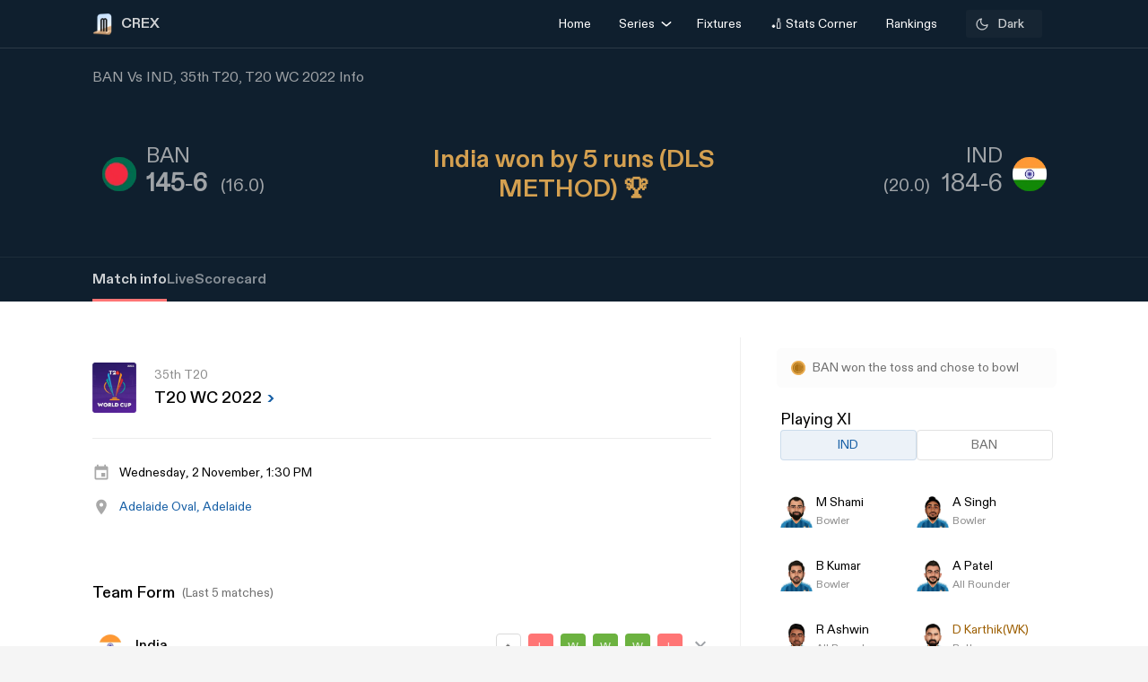

--- FILE ---
content_type: text/html; charset=utf-8
request_url: https://crex.com/scoreboard/CWO/ZQ/35th-Match/O/W/ban-vs-ind-35th-match-t20-world-cup-2022/info
body_size: 35087
content:
<!DOCTYPE html><html lang="en" data-theme="light"><head>
  <meta charset="utf-8">
  <script>
    (function () {
      const cookie = document.cookie.split('; ').find(row => row.startsWith('system-theme='));
      const cookieTheme = cookie ? cookie.split('=')[1] : null;
    
      if (cookieTheme) {
        document.documentElement.setAttribute('data-theme', cookieTheme);
      }
    })();
    </script>
  <base href="/">
  <meta name="viewport" content="width=device-width, initial-scale=1">
  <meta name="author" content="CREX">
  <link rel="shortcut icon" href="/assets/icon/favicon.ico">
  <link rel="icon" type="image/x-icon" href="/assets/icon/favicon.ico" sizes="192x192">
  <link rel="apple-touch-icon" sizes="180x180" href="/assets/icon/favicon.ico">
  
  <link crossorigin="anonymous" rel="preconnect" href="https://oc.crickapi.com"> 
  <link crossorigin="anonymous" rel="preconnect" href="https://news.crickapi.com">
  <link crossorigin="anonymous" rel="preconnect" href="https://crickapi.com">
  <link crossorigin="anonymous" rel="preconnect" href="https://cricketvectors.akamaized.net">
  
  <meta name="theme-color" content="#1A2938">
  <meta name="supported-color-schemes" content="light dark">
  <meta http-equiv="Content-Security-Policy">
  <meta http-equiv="Cache-Control" content="no-cache">
  <meta http-equiv="Pragma" content="no-cache">
  <meta http-equiv="Expires" content="0">
  <link rel="preload" href="crex-web-styles.css" as="style" onload="this.rel='stylesheet'">
  <noscript><link rel="stylesheet" href="crex-web-styles.css"></noscript>
  <link rel="preload" href="crex-web-bootstrap-css-module.css" as="style" onload="this.rel='stylesheet'">
  <noscript><link rel="stylesheet" href="crex-web-bootstrap-css-module.css"></noscript>
  <link rel="preload" href="/styles/font-family-crex.css" as="style" onload="this.rel='stylesheet'">
  <noscript><link rel="stylesheet" href="/styles/font-family-crex.css"></noscript>
  <meta name="robots" content="index, follow, max-image-preview:large">
   <!-- Facebook Pixel Code -->
  <script async="">
      function loadFacebookPixel() {
        if (window.fbq) return;
            !function(f,b,e,v,n,t,s){if(f.fbq)return;n=f.fbq=function(){n.callMethod?
            n.callMethod.apply(n,arguments):n.queue.push(arguments)};
            if(!f._fbq)f._fbq=n;n.push=n;n.loaded=!0;n.version='2.0';
            n.queue=[];t=b.createElement(e);t.async=!0;
            t.src=v;s=b.getElementsByTagName(e)[0];
            s.parentNode.insertBefore(t,s)}(window, document,'script',
            'https://connect.facebook.net/en_US/fbevents.js');
            fbq('init', '981772646548680');
            fbq('track', 'PageView');
            fbq('track', 'ViewContent');
      }
      document.addEventListener("scroll", loadFacebookPixel, { once: true });
  </script> 
  <noscript>
    <img height="1" width="1" style="display:none" 
        src="https://www.facebook.com/tr?id=981772646548680&ev=PageView&noscript=1" alt="Facebook Pixel"/>
  </noscript>
  <!-- End Facebook Pixel Code -->
  <script src="/assets/js/lazysizes.min.js" defer=""></script>
<link rel="stylesheet" href="crex-web-styles.css"><link rel="stylesheet" href="crex-web-bootstrap-css-module.css"><style ng-transition="app-root">body[data-theme=light][_ngcontent-sc21], html[data-theme=light][_ngcontent-sc21]{--ce_primary_bg:#f7f7f7;--ce_primary_bg_rgb:245,245,245;--ce_primary_txt:#000;--ce_stroke_2:#ededed;--ce_primary_txt_rgb:0,0,0;--ce_secondary_txt:#707070;--ce_separator_2:#f5f6f7;--ce_separator_1:#ebeced;--ce_secondary_txt_rgb:112,112,112;--ce_primary_fg:#fff;--ce_primary_fg_rgb:255,255,255;--ce_secondary_fg:#f3f3f3;--ce_secondary_fg_rgb:249,249,249;--ce_low_contrast_fg:#dadada;--ce_low_contrast_fg_rgb:218,218,218;--ce_highlight:#ffe35d;--ce_highlight_rgb:255,227,93;--ce_highlight_ac1:#aa0707;--ce_highlight_ac1_rgb:170,7,7;--ce_highlight_ac2:#9e6105;--ce_highlight_ac2_rgb:158,97,5;--ce_highlight_ac3:#418019;--ce_highlight_ac3_rgb:65,128,25;--ce_highlight_ac4:#ff7575;--ce_highlight_ac4_rgb:255,117,117;--ce_highlight_ac5:#eaae54;--ce_highlight_ac5_rgb:234,174,84;--ce_highlight_ac6:#6cb240;--ce_highlight_ac6_rgb:108,178,64;--ce_odds_opacity:0.05;--ce_cta:#05508d;--ce_cta_rgb:5,80,141;--text_cta_color:#1860a6;--text_cta_color_rgb:24,96,166;--top_nav_bar:#173047;--ce_ben_msg:#000;--ce_top_content:rgba(0,0,0,0.9);--ce_points_border:rgba(0,0,0,0.2);--text_cta_color_opac_8:rgba(24,96,166,0.08);--text_cta_color_opac_30:rgba(24,96,166,0.15);--bg-tab:rgba(0,0,0,0.7);--live_screen_header_bg:#0f1f2e;--bg_live_screen:#fff;--brightness:0.3;--bg-selected:linear-gradient(270.12deg,rgba(24,96,166,0.1) 0.07%,rgba(24,96,166,0.1) 93.63%,rgba(24,96,166,0) 99.87%);--bg-gradient:linear-gradient(88.42deg,rgba(0,0,0,0.8) 1.55%,rgba(0,0,0,0.6) 48.37%,rgba(0,0,0,0.4) 99.27%);--ce_dark:255;--ce_light:0;--ceFantasyLogo:"Dark";--ce_imp_points_border:#dadada;--ce_cta_06:rgba(5,80,141,0.6);--ce_tab_head_bg:#f7f7f7;--bg-body-color:#f5f5f5!important;--search_input_bg:#f5f5f5;--ce_stats_th_active:#f0f3f5;--ce_stats_td_active:#f8fafc;--ce_filter_button_selected_border:rgba(5,80,141,0.14901960784313725);--ce_filter_button_selected_bg:#ebf1f6;--ce_filter_button_border:hsla(0,0%,85.5%,0.8);--mix_blind_mode:darken;--arrow_bg:1;--arrow_bg_disabled:0;background-color:#f5f5f5!important}body[data-theme=dark][_ngcontent-sc21], body[data-theme=light][_ngcontent-sc21], html[data-theme=dark][_ngcontent-sc21], html[data-theme=light][_ngcontent-sc21]{scroll-behavior:smooth;margin:0;height:100%;width:100%;padding:0;min-height:100%;display:flex;flex-direction:column;--ce_four:#3291ad;--ce_high_contrast_txt_color:#fcfcfc;--ce_high_contrast_txt_color_rgb:252,252,252;--ce_highlight_lgayi:#005e9a;--ce_highlight_lgayi_rgb:0,94,154;--ce_highlight_khayi:#a64040;--ce_highlight_khayi_rgb:166,64,64;--ce_score_highlight:#8af9eb;--ce_score_highlight_rgb:138,249,235}body[data-theme=dark][_ngcontent-sc21], html[data-theme=dark][_ngcontent-sc21]{--ce_primary_bg:#090c0f;--ce_primary_bg_rgb:12,19,26;--ce_primary_txt:#cfd1d3;--ce_primary_txt_rgb:207,209,211;--ce_stroke_2:#1f272e;--ce_secondary_txt:#9fa3a7;--ce_secondary_txt_rgb:159,163,167;--ce_primary_fg:#151d24;--ce_primary_fg_rgb:21,34,46;--ce_secondary_fg:#111214;--ce_secondary_fg_rgb:26,41,56;--ce_low_contrast_fg:#24303d;--ce_low_contrast_fg_rgb:36,48,61;--ce_highlight:#e9df90;--ce_highlight_rgb:233,223,144;--ce_highlight_ac1:#ff7575;--ce_highlight_ac1_rgb:255,117,117;--ce_highlight_ac2:#eaae54;--ce_highlight_ac2_rgb:234,174,84;--ce_highlight_ac3:#6cb240;--ce_highlight_ac3_rgb:108,178,64;--ce_highlight_ac4:#aa0707;--ce_highlight_ac4_rgb:170,7,7;--ce_highlight_ac5:#9e6105;--ce_highlight_ac5_rgb:158,97,5;--ce_highlight_ac6:#418019;--ce_highlight_ac6_rgb:65,128,25;--ce_odds_opacity:1;--ce_highlight_golden:#ffc702;--ce_highlight_golden_rgb:255,199,2;--ce_cta:#0a4270;--ce_cta_rgb:10,66,112;--text_cta_color:#6eb4ef;--text_cta_color_rgb:110,180,239;--text_cta_color_opac_8:rgba(110,180,239,0.08);--text_cta_color_opac_30:rgba(110,180,239,0.3);--top_nav_bar:--ce_primary_bg;--ce11_accent_colour:#ff6536;--ce11_cta_colour:#bb441f;--ce_fantasy_action:#17d6b6;--ce_ben_msg:#fff;--ce_top_content:hsla(0,0%,100%,0.9);--ce_points_border:hsla(0,0%,100%,0.0392156862745098);--bg-tab:rgba(0,0,0,0.8);--brightness:1;--bg-selected:linear-gradient(270.12deg,rgba(51,149,191,0.1) 0.07%,rgba(51,149,191,0.1) 93.63%,rgba(51,149,191,0) 99.87%);--bg-gradient:linear-gradient(0deg,rgba(0,0,0,0.5),rgba(0,0,0,0.5)),linear-gradient(88.42deg,rgba(0,0,0,0.8) 1.55%,rgba(0,0,0,0.6) 48.37%,rgba(0,0,0,0.4) 99.27%);--live_screen_header_bg:linear-gradient(0deg,rgba(21,34,46,0.3),rgba(21,34,46,0.3)),linear-gradient(0deg,#0c131a,#0c131a),#000;--bg_live_screen:#0c131a;--ce_dark:0;--ce_light:255;--ceFantasyLogo:"";--ce_imp_points_border:#23313d;--ce_separator_2:#1f272e;--ce_separator_1:#161c21;--ce_filter_button_selected_border:#1b404a;--ce_filter_button_selected_bg:#172a35;--ce_filter_button_border:rgba(36,48,61,0.8);--ce_low_contrast_fg_03:rgba(36,48,61,0.3);--ce_low_contrast_fg_05:rgba(36,48,61,0.5);--ce_low_contrast_fg_08:rgba(36,48,61,0.8);--ce_tab_head_bg:#121920;--ce_stats_th_active:#131e25;--ce_stats_td_active:#0d1820;--search_input_bg:#1c2935;--bg-body-color:#0e161f!important;--mix_blind_mode:plus-lighter;--arrow_bg:0;--arrow_bg_disabled:1;background-color:#0e161f!important}[_ngcontent-sc21]::-webkit-scrollbar{display:none}@media (min-width:1200px){.container[_ngcontent-sc21], .container-lg[_ngcontent-sc21], .container-md[_ngcontent-sc21], .container-sm[_ngcontent-sc21], .container-xl[_ngcontent-sc21]{padding-right:0;padding-left:0}}[_ngcontent-sc21]:root{--dc:#1c3e73;--uc:#4479ca;--theme_c_code:#335fa3;--gradientLight:linear-gradient(254.01deg,var(--uc) -254.65%,#fff 254.37%);--gradient:linear-gradient(254.01deg,var(--uc) -19.65%,var(--dc) 128.37%)}body[_ngcontent-sc21], html[_ngcontent-sc21]{background-color:var(--ce_primary_bg)!important;font-family:DiatypeRegular}.nav-slide-btn[_ngcontent-sc21]{width:24px;height:24px;display:flex!important;justify-content:center;background:#fff;border-radius:50%;cursor:pointer;top:24px!important;position:absolute;left:98%}.nav-slide-btn[_ngcontent-sc21]   img.prev-slide[_ngcontent-sc21]{transform:rotate(-180deg)}.nav-slide-btn_plive[_ngcontent-sc21]{width:24px;height:24px;display:flex!important;justify-content:center;align-items:center;background:#2b3a48;border-radius:50%;cursor:pointer;top:35px!important;position:absolute;left:95%}.nav-slide-btn_plive[_ngcontent-sc21]   img[_ngcontent-sc21]{width:18px;height:18px;filter:invert(1)}.nav-slide-btn_plive[_ngcontent-sc21]   img.prev-slide[_ngcontent-sc21]{transform:rotate(-180deg)}.nav-slide-btn-detail[_ngcontent-sc21]{width:36px;height:36px;display:flex!important;justify-content:center;background:#fff;box-shadow:-10px 6px 55px 30px hsla(0,0%,97.6%,.8784313725490196);border-radius:50%;cursor:pointer;top:124px!important;position:absolute;left:95%}.nav-slide-btn-detail[_ngcontent-sc21]   img.prev-slide[_ngcontent-sc21]{transform:rotate(-180deg)}.left-arrow[_ngcontent-sc21]{left:-14px!important;z-index:1}.nav-slide-btn-series[_ngcontent-sc21]{height:20px;position:absolute;width:20px;cursor:pointer;top:28%!important}.nav-slide-btn-detail.slick-disabled[_ngcontent-sc21], .nav-slide-btn.slick-disabled[_ngcontent-sc21], .nav-slide-btn_plive.slick-disabled[_ngcontent-sc21], .next-slide.slick-disabled[_ngcontent-sc21], .prev-slide.slick-disabled[_ngcontent-sc21]{pointer-events:none;display:none!important;opacity:.2}.next-slide-series.slick-disabled[_ngcontent-sc21], .prev-slide-series.slick-disabled[_ngcontent-sc21]{pointer-events:none;opacity:.2}.prev-slide-series[_ngcontent-sc21]{background:url(/assets/img/right.png) no-repeat;left:-2%;z-index:1}.next-slide-series[_ngcontent-sc21]{background:url(/assets/img/left.png) no-repeat;right:30%}.prev-slide[_ngcontent-sc21]:hover{background-position:0 -53px}.next-slide[_ngcontent-sc21]:hover{background-position:-24px -53px}[_ngcontent-sc21]:hover{outline:none}.slick-dots[_ngcontent-sc21]{bottom:-16px!important;text-align:start!important;width:20%!important;display:block}.slick-dots[_ngcontent-sc21]   li[_ngcontent-sc21]{width:10px!important}.slick-dots[_ngcontent-sc21]   li[_ngcontent-sc21]   button[_ngcontent-sc21]:before{font-size:8px!important;color:var(--dc)!important}[_ngcontent-sc21]:focus{outline:none}.slick-track[_ngcontent-sc21]{margin-left:0!important;margin-right:0!important}.navbar[_ngcontent-sc21]   .container[_ngcontent-sc21]{justify-content:flex-start}@media screen and (min-width:1024px){.next-slide-latest-news[_ngcontent-sc21]{right:-10px}.p-slide[_ngcontent-sc21], .slick-dots[_ngcontent-sc21]{display:none!important}.nav-slide-btn-detail[_ngcontent-sc21]{background:none;box-shadow:none;top:100px!important;position:absolute;left:82%}.nav-slide-btn-detail[_ngcontent-sc21]   img[_ngcontent-sc21]{display:none}}@media (min-width:1200px){.container[_ngcontent-sc21]{max-width:1075px}}.dropdown-item.active[_ngcontent-sc21], .dropdown-item[_ngcontent-sc21]:active{color:#fff;text-decoration:none;background:rgba(0,0,0,.08)!important;border-radius:6px}.flex-center[_ngcontent-sc21], .flexCenter[_ngcontent-sc21]{display:flex;align-items:center;justify-content:center}.flex[_ngcontent-sc21]{display:flex}.flex-coloum[_ngcontent-sc21]{flex-direction:column}.align-center[_ngcontent-sc21]{align-items:center}.w14[_ngcontent-sc21]{width:14px;height:14px}  .slick-list{overflow:hidden;margin:0;padding:0}@media (max-width:992px){body[_ngcontent-sc21], html[_ngcontent-sc21]{background-color:var(--ce_primary_bg)!important}.container[_ngcontent-sc21], .container-sm[_ngcontent-sc21]{width:100%;max-width:none}}.w100[_ngcontent-sc21]{width:100%}.ad-block-b[_ngcontent-sc21]{display:flex;justify-content:center;align-items:center}.ad-block-b[_ngcontent-sc21]   .ad-load[_ngcontent-sc21]{position:fixed;bottom:0;z-index:999}.banner-wrap[_ngcontent-sc21]{position:fixed;top:0;left:0;right:0;width:100%;display:flex;align-items:center;z-index:9999999;padding:8px 16px;background:#1a2938}.banner-wrap[_ngcontent-sc21]   .app-wrapper[_ngcontent-sc21]{display:grid;grid-template-columns:repeat(2,1fr);align-items:center;width:100%}.footer[_ngcontent-sc21]{z-index:9;position:relative}.banner-text[_ngcontent-sc21]{font-size:14px;line-height:16px;color:#fff;white-space:nowrap}.banner-button[_ngcontent-sc21]{background:var(--ce_high_contrast_txt_color);opacity:.9;border-radius:24px;padding:10px 16px;font-family:DiatypeRegular;font-style:normal;font-weight:700;font-size:12px;line-height:14px;cursor:pointer;text-decoration:none;color:#000;margin-left:auto}.adsolut-ad[_ngcontent-sc21]{position:fixed;bottom:0;right:0;width:330px;height:auto;z-index:999999}@media screen and (min-width:1024px){.video-stats[_ngcontent-sc21]{top:0;left:0;width:100%;height:100%;background:var(--ce_secondary_fg)}.video-float[_ngcontent-sc21], .video-stats[_ngcontent-sc21]{position:fixed;right:0;z-index:99999999;display:flex;justify-content:center;align-items:center}.video-float[_ngcontent-sc21]{bottom:20px;top:auto;left:20px;width:400px;height:300px;background:none!important}.video-float-p[_ngcontent-sc21]{width:inherit!important;height:inherit!important;padding:0!important;animation-duration:.5s}.button-wrap[_ngcontent-sc21]{display:flex;justify-content:space-between;color:#fff;align-items:center}.button-wrap[_ngcontent-sc21]   div[_ngcontent-sc21]{cursor:pointer}.button-wrap[_ngcontent-sc21]   div[_ngcontent-sc21]   svg[_ngcontent-sc21]{width:24px;height:20px;margin:10px}@keyframes moveToTop{0%{bottom:-100px}to{bottom:0}}@keyframes moveToBottom{0%{bottom:600px;left:60vw}to{bottom:20px;left:20px}}.video-stats-p[_ngcontent-sc21]{flex-direction:column;width:90vw;height:80vw;position:relative;bottom:0;border-radius:8px;animation-name:moveToTop;animation-duration:.5s}.cross-icon[_ngcontent-sc21], .video-stats-p[_ngcontent-sc21]{display:flex;justify-content:center}.cross-icon[_ngcontent-sc21]{background:rgba(var(--ce_low_contrast_fg_rgb),.5);border-radius:50%;width:30px;height:30px;align-items:center;cursor:pointer}.cross-icon[_ngcontent-sc21]   img[_ngcontent-sc21]{width:20px;height:20px;filter:brightness(var(--brightness))}}@media screen and (max-width:1024px){.video-stats[_ngcontent-sc21]{top:0;left:0;right:0;width:100%;height:100%;background:var(--ce_secondary_fg)}.video-float[_ngcontent-sc21], .video-stats[_ngcontent-sc21]{position:fixed;z-index:99999999;display:flex;justify-content:center;align-items:center}.video-float[_ngcontent-sc21]{bottom:106px;top:auto;left:auto;right:12px;width:200px;height:160px;background:none!important}.video-float-p[_ngcontent-sc21]{width:inherit!important;height:inherit!important;padding:0!important;animation-duration:.5s}.button-wrap[_ngcontent-sc21]{display:flex;justify-content:space-between;color:#fff;align-items:center}.button-wrap[_ngcontent-sc21]   div[_ngcontent-sc21]{cursor:pointer}.button-wrap[_ngcontent-sc21]   div[_ngcontent-sc21]   svg[_ngcontent-sc21]{width:24px;height:20px;margin:10px;rotate:-90deg}@keyframes moveToTop{0%{bottom:-100px}to{bottom:0}}@keyframes moveToBottom{0%{bottom:600px;right:60vw}to{bottom:20px;right:12px}}.video-stats-p[_ngcontent-sc21]{flex-direction:column;width:90vw;height:80vw;position:relative;bottom:0;border-radius:8px;animation-name:moveToTop;animation-duration:.5s}.cross-icon[_ngcontent-sc21], .video-stats-p[_ngcontent-sc21]{display:flex;justify-content:center}.cross-icon[_ngcontent-sc21]{background:rgba(var(--ce_low_contrast_fg_rgb),.5);border-radius:50%;width:30px;height:30px;align-items:center;cursor:pointer}.cross-icon[_ngcontent-sc21]   img[_ngcontent-sc21]{width:20px;height:20px;filter:brightness(var(--brightness))}}.rotate-i[_ngcontent-sc21]{rotate:180deg}</style><style ng-transition="app-root">body[data-theme=light][_ngcontent-sc19], html[data-theme=light][_ngcontent-sc19]{--ce_primary_bg:#f7f7f7;--ce_primary_bg_rgb:245,245,245;--ce_primary_txt:#000;--ce_stroke_2:#ededed;--ce_primary_txt_rgb:0,0,0;--ce_secondary_txt:#707070;--ce_separator_2:#f5f6f7;--ce_separator_1:#ebeced;--ce_secondary_txt_rgb:112,112,112;--ce_primary_fg:#fff;--ce_primary_fg_rgb:255,255,255;--ce_secondary_fg:#f3f3f3;--ce_secondary_fg_rgb:249,249,249;--ce_low_contrast_fg:#dadada;--ce_low_contrast_fg_rgb:218,218,218;--ce_highlight:#ffe35d;--ce_highlight_rgb:255,227,93;--ce_highlight_ac1:#aa0707;--ce_highlight_ac1_rgb:170,7,7;--ce_highlight_ac2:#9e6105;--ce_highlight_ac2_rgb:158,97,5;--ce_highlight_ac3:#418019;--ce_highlight_ac3_rgb:65,128,25;--ce_highlight_ac4:#ff7575;--ce_highlight_ac4_rgb:255,117,117;--ce_highlight_ac5:#eaae54;--ce_highlight_ac5_rgb:234,174,84;--ce_highlight_ac6:#6cb240;--ce_highlight_ac6_rgb:108,178,64;--ce_odds_opacity:0.05;--ce_cta:#05508d;--ce_cta_rgb:5,80,141;--text_cta_color:#1860a6;--text_cta_color_rgb:24,96,166;--top_nav_bar:#173047;--ce_ben_msg:#000;--ce_top_content:rgba(0,0,0,0.9);--ce_points_border:rgba(0,0,0,0.2);--text_cta_color_opac_8:rgba(24,96,166,0.08);--text_cta_color_opac_30:rgba(24,96,166,0.15);--bg-tab:rgba(0,0,0,0.7);--live_screen_header_bg:#0f1f2e;--bg_live_screen:#fff;--brightness:0.3;--bg-selected:linear-gradient(270.12deg,rgba(24,96,166,0.1) 0.07%,rgba(24,96,166,0.1) 93.63%,rgba(24,96,166,0) 99.87%);--bg-gradient:linear-gradient(88.42deg,rgba(0,0,0,0.8) 1.55%,rgba(0,0,0,0.6) 48.37%,rgba(0,0,0,0.4) 99.27%);--ce_dark:255;--ce_light:0;--ceFantasyLogo:"Dark";--ce_imp_points_border:#dadada;--ce_cta_06:rgba(5,80,141,0.6);--ce_tab_head_bg:#f7f7f7;--bg-body-color:#f5f5f5!important;--search_input_bg:#f5f5f5;--ce_stats_th_active:#f0f3f5;--ce_stats_td_active:#f8fafc;--ce_filter_button_selected_border:rgba(5,80,141,0.14901960784313725);--ce_filter_button_selected_bg:#ebf1f6;--ce_filter_button_border:hsla(0,0%,85.5%,0.8);--mix_blind_mode:darken;--arrow_bg:1;--arrow_bg_disabled:0;background-color:#f5f5f5!important}body[data-theme=dark][_ngcontent-sc19], body[data-theme=light][_ngcontent-sc19], html[data-theme=dark][_ngcontent-sc19], html[data-theme=light][_ngcontent-sc19]{scroll-behavior:smooth;margin:0;height:100%;width:100%;padding:0;min-height:100%;display:flex;flex-direction:column;--ce_four:#3291ad;--ce_high_contrast_txt_color:#fcfcfc;--ce_high_contrast_txt_color_rgb:252,252,252;--ce_highlight_lgayi:#005e9a;--ce_highlight_lgayi_rgb:0,94,154;--ce_highlight_khayi:#a64040;--ce_highlight_khayi_rgb:166,64,64;--ce_score_highlight:#8af9eb;--ce_score_highlight_rgb:138,249,235}body[data-theme=dark][_ngcontent-sc19], html[data-theme=dark][_ngcontent-sc19]{--ce_primary_bg:#090c0f;--ce_primary_bg_rgb:12,19,26;--ce_primary_txt:#cfd1d3;--ce_primary_txt_rgb:207,209,211;--ce_stroke_2:#1f272e;--ce_secondary_txt:#9fa3a7;--ce_secondary_txt_rgb:159,163,167;--ce_primary_fg:#151d24;--ce_primary_fg_rgb:21,34,46;--ce_secondary_fg:#111214;--ce_secondary_fg_rgb:26,41,56;--ce_low_contrast_fg:#24303d;--ce_low_contrast_fg_rgb:36,48,61;--ce_highlight:#e9df90;--ce_highlight_rgb:233,223,144;--ce_highlight_ac1:#ff7575;--ce_highlight_ac1_rgb:255,117,117;--ce_highlight_ac2:#eaae54;--ce_highlight_ac2_rgb:234,174,84;--ce_highlight_ac3:#6cb240;--ce_highlight_ac3_rgb:108,178,64;--ce_highlight_ac4:#aa0707;--ce_highlight_ac4_rgb:170,7,7;--ce_highlight_ac5:#9e6105;--ce_highlight_ac5_rgb:158,97,5;--ce_highlight_ac6:#418019;--ce_highlight_ac6_rgb:65,128,25;--ce_odds_opacity:1;--ce_highlight_golden:#ffc702;--ce_highlight_golden_rgb:255,199,2;--ce_cta:#0a4270;--ce_cta_rgb:10,66,112;--text_cta_color:#6eb4ef;--text_cta_color_rgb:110,180,239;--text_cta_color_opac_8:rgba(110,180,239,0.08);--text_cta_color_opac_30:rgba(110,180,239,0.3);--top_nav_bar:--ce_primary_bg;--ce11_accent_colour:#ff6536;--ce11_cta_colour:#bb441f;--ce_fantasy_action:#17d6b6;--ce_ben_msg:#fff;--ce_top_content:hsla(0,0%,100%,0.9);--ce_points_border:hsla(0,0%,100%,0.0392156862745098);--bg-tab:rgba(0,0,0,0.8);--brightness:1;--bg-selected:linear-gradient(270.12deg,rgba(51,149,191,0.1) 0.07%,rgba(51,149,191,0.1) 93.63%,rgba(51,149,191,0) 99.87%);--bg-gradient:linear-gradient(0deg,rgba(0,0,0,0.5),rgba(0,0,0,0.5)),linear-gradient(88.42deg,rgba(0,0,0,0.8) 1.55%,rgba(0,0,0,0.6) 48.37%,rgba(0,0,0,0.4) 99.27%);--live_screen_header_bg:linear-gradient(0deg,rgba(21,34,46,0.3),rgba(21,34,46,0.3)),linear-gradient(0deg,#0c131a,#0c131a),#000;--bg_live_screen:#0c131a;--ce_dark:0;--ce_light:255;--ceFantasyLogo:"";--ce_imp_points_border:#23313d;--ce_separator_2:#1f272e;--ce_separator_1:#161c21;--ce_filter_button_selected_border:#1b404a;--ce_filter_button_selected_bg:#172a35;--ce_filter_button_border:rgba(36,48,61,0.8);--ce_low_contrast_fg_03:rgba(36,48,61,0.3);--ce_low_contrast_fg_05:rgba(36,48,61,0.5);--ce_low_contrast_fg_08:rgba(36,48,61,0.8);--ce_tab_head_bg:#121920;--ce_stats_th_active:#131e25;--ce_stats_td_active:#0d1820;--search_input_bg:#1c2935;--bg-body-color:#0e161f!important;--mix_blind_mode:plus-lighter;--arrow_bg:0;--arrow_bg_disabled:1;background-color:#0e161f!important}@media (min-width:1200px){.container[_ngcontent-sc19], .container-lg[_ngcontent-sc19], .container-md[_ngcontent-sc19], .container-sm[_ngcontent-sc19], .container-xl[_ngcontent-sc19]{padding-right:0;padding-left:0}}[_ngcontent-sc19]:root{--dc:#1c3e73;--uc:#4479ca;--theme_c_code:#335fa3;--gradientLight:linear-gradient(254.01deg,var(--uc) -254.65%,#fff 254.37%);--gradient:linear-gradient(254.01deg,var(--uc) -19.65%,var(--dc) 128.37%)}body[_ngcontent-sc19], html[_ngcontent-sc19]{background-color:var(--ce_primary_bg)!important;font-family:DiatypeRegular}.nav-slide-btn[_ngcontent-sc19]{width:24px;height:24px;display:flex!important;justify-content:center;background:#fff;border-radius:50%;cursor:pointer;top:24px!important;position:absolute;left:98%}.nav-slide-btn[_ngcontent-sc19]   img.prev-slide[_ngcontent-sc19]{transform:rotate(-180deg)}.nav-slide-btn_plive[_ngcontent-sc19]{width:24px;height:24px;display:flex!important;justify-content:center;align-items:center;background:#2b3a48;border-radius:50%;cursor:pointer;top:35px!important;position:absolute;left:95%}.nav-slide-btn_plive[_ngcontent-sc19]   img[_ngcontent-sc19]{width:18px;height:18px;filter:invert(1)}.nav-slide-btn_plive[_ngcontent-sc19]   img.prev-slide[_ngcontent-sc19]{transform:rotate(-180deg)}.nav-slide-btn-detail[_ngcontent-sc19]{width:36px;height:36px;display:flex!important;justify-content:center;background:#fff;box-shadow:-10px 6px 55px 30px hsla(0,0%,97.6%,.8784313725490196);border-radius:50%;cursor:pointer;top:124px!important;position:absolute;left:95%}.nav-slide-btn-detail[_ngcontent-sc19]   img.prev-slide[_ngcontent-sc19]{transform:rotate(-180deg)}.left-arrow[_ngcontent-sc19]{left:-14px!important;z-index:1}.nav-slide-btn-series[_ngcontent-sc19]{height:20px;position:absolute;width:20px;cursor:pointer;top:28%!important}.nav-slide-btn-detail.slick-disabled[_ngcontent-sc19], .nav-slide-btn.slick-disabled[_ngcontent-sc19], .nav-slide-btn_plive.slick-disabled[_ngcontent-sc19], .next-slide.slick-disabled[_ngcontent-sc19], .prev-slide.slick-disabled[_ngcontent-sc19]{pointer-events:none;display:none!important;opacity:.2}.next-slide-series.slick-disabled[_ngcontent-sc19], .prev-slide-series.slick-disabled[_ngcontent-sc19]{pointer-events:none;opacity:.2}.prev-slide-series[_ngcontent-sc19]{background:url(/assets/img/right.png) no-repeat;left:-2%;z-index:1}.next-slide-series[_ngcontent-sc19]{background:url(/assets/img/left.png) no-repeat;right:30%}.prev-slide[_ngcontent-sc19]:hover{background-position:0 -53px}.next-slide[_ngcontent-sc19]:hover{background-position:-24px -53px}[_ngcontent-sc19]:hover{outline:none}.slick-dots[_ngcontent-sc19]{bottom:-16px!important;text-align:start!important;width:20%!important;display:block}.slick-dots[_ngcontent-sc19]   li[_ngcontent-sc19]{width:10px!important}.slick-dots[_ngcontent-sc19]   li[_ngcontent-sc19]   button[_ngcontent-sc19]:before{font-size:8px!important;color:var(--dc)!important}[_ngcontent-sc19]:focus{outline:none}.slick-track[_ngcontent-sc19]{margin-left:0!important;margin-right:0!important}.navbar[_ngcontent-sc19]   .container[_ngcontent-sc19]{justify-content:flex-start}@media screen and (min-width:1024px){.next-slide-latest-news[_ngcontent-sc19]{right:-10px}.p-slide[_ngcontent-sc19], .slick-dots[_ngcontent-sc19]{display:none!important}.nav-slide-btn-detail[_ngcontent-sc19]{background:none;box-shadow:none;top:100px!important;position:absolute;left:82%}.nav-slide-btn-detail[_ngcontent-sc19]   img[_ngcontent-sc19]{display:none}}@media (min-width:1200px){.container[_ngcontent-sc19]{max-width:1075px}}.dropdown-item.active[_ngcontent-sc19], .dropdown-item[_ngcontent-sc19]:active{color:#fff;text-decoration:none;background:rgba(0,0,0,.08)!important;border-radius:6px}.flex-center[_ngcontent-sc19], .flexCenter[_ngcontent-sc19]{display:flex;align-items:center;justify-content:center}.flex[_ngcontent-sc19]{display:flex}.flex-coloum[_ngcontent-sc19]{flex-direction:column}.align-center[_ngcontent-sc19]{align-items:center}.w14[_ngcontent-sc19]{width:14px;height:14px}  .slick-list{overflow:hidden;margin:0;padding:0}@media (max-width:992px){body[_ngcontent-sc19], html[_ngcontent-sc19]{background-color:var(--ce_primary_bg)!important}.container[_ngcontent-sc19], .container-sm[_ngcontent-sc19]{width:100%;max-width:none}}.w100[_ngcontent-sc19]{width:100%}.ad-block-b[_ngcontent-sc19]{display:flex;justify-content:center;align-items:center}.ad-block-b[_ngcontent-sc19]   .ad-load[_ngcontent-sc19]{position:fixed;bottom:0;z-index:999}[_ngcontent-sc19]::-webkit-scrollbar{display:none}.des-none[_ngcontent-sc19]{display:none}@keyframes fadeIn{0%{opacity:0}to{opacity:1}}.tooltip-wrap[_ngcontent-sc19]{position:absolute;right:8px;top:42px;display:none;animation:fadeIn .5s linear}.tooltip-f[_ngcontent-sc19]{position:relative;width:0;height:0;left:120px;top:1px;border-left:9px solid transparent;border-right:9px solid transparent;border-bottom:9px solid var(--ce_cta)}.tooltip-t[_ngcontent-sc19]{background:var(--ce_cta);border-radius:4px;font-family:DiatypeMedium;font-style:normal;font-weight:500;font-size:11px;line-height:142.8%;color:rgba(var(--ce_high_contrast_txt_color_rgb),.8);padding:8px 12px}.pt112[_ngcontent-sc19]{padding-top:112px!important}.theme-toggle-wrap[_ngcontent-sc19]{padding:0 1rem}.theme-wrap[_ngcontent-sc19]{display:flex;justify-content:center;align-items:center;padding:6.5px 12px;cursor:pointer;background:rgba(var(--ce_secondary_txt_rgb),.1);opacity:.8;border-radius:3px;min-width:85px}.theme-wrap-player[_ngcontent-sc19]{background:transparent;border:1px solid hsla(0,0%,100%,.12)}.onboarding-t[_ngcontent-sc19]{justify-content:space-around;width:100%;padding-bottom:24px;font-size:16px;line-height:20px;text-align:center;color:#000}.onboarding-t[_ngcontent-sc19], .theme-text[_ngcontent-sc19]{display:flex;align-items:center;font-family:DiatypeMedium;font-style:normal;font-weight:500}.theme-text[_ngcontent-sc19]{font-size:14px;line-height:18px;justify-content:center;color:var(--ce_high_contrast_txt_color);flex-grow:1}.theme-icon[_ngcontent-sc19]{width:16px;height:16px;padding-right:4px}.theme-icon[_ngcontent-sc19], .theme-icon-m[_ngcontent-sc19]{display:flex;align-items:center;justify-content:center}.theme-icon-m[_ngcontent-sc19]{border:1px solid hsla(0,0%,100%,.12);border-radius:100px;padding:8px}.theme-icon-m[_ngcontent-sc19]   img[_ngcontent-sc19]{width:14px;height:14px}.player-m[_ngcontent-sc19]{cursor:pointer;display:flex;align-items:center;width:100%}.player-m-arrow[_ngcontent-sc19]{display:flex;flex-grow:1}.more-page[_ngcontent-sc19]{background:var(--ce_primary_bg)!important;border-bottom:1px solid rgba(var(--ce_low_contrast_fg_rgb),.5)}.headText[_ngcontent-sc19]{display:flex;align-items:center;font-family:DiatypeBold;font-style:normal;font-weight:700;font-size:16px;line-height:23px;color:#cfd1d3;margin:0}.backHeader[_ngcontent-sc19]{background:transparent}.borderPlayerProfile[_ngcontent-sc19], .live-screen-bg[_ngcontent-sc19]{border-bottom:1px solid hsla(0,0%,100%,.12)}.live-screen-bg[_ngcontent-sc19], .series-bg[_ngcontent-sc19]{background:var(--live_screen_header_bg)!important}[_nghost-sc19]{display:block}[_nghost-sc19]   .header-wrapper.bg-trans[_ngcontent-sc19]{background:transparent}[_nghost-sc19]   .header-wrapper[_ngcontent-sc19]   .header[_ngcontent-sc19]{background:#1a2938}[_nghost-sc19]   .header-wrapper[_ngcontent-sc19]   .header.bg-trans[_ngcontent-sc19]{background:transparent}[_nghost-sc19]   .header-wrapper[_ngcontent-sc19]   .header.sticky[_ngcontent-sc19]{background:#1a2938!important}[_nghost-sc19]   .header-wrapper[_ngcontent-sc19]   .header.sticky[_ngcontent-sc19]   .navbar.s-border[_ngcontent-sc19]{border:none}[_nghost-sc19]   .header-wrapper[_ngcontent-sc19]   .header.sticky[_ngcontent-sc19]   .navbar[_ngcontent-sc19]   .container[_ngcontent-sc19]   .collapse[_ngcontent-sc19]   ul[_ngcontent-sc19]   li.s-border[_ngcontent-sc19]{border-bottom:2px solid var(--ce_primary_txt)}[_nghost-sc19]   .header-wrapper[_ngcontent-sc19]   .header.sticky-new[_ngcontent-sc19]   .navbar.s-border[_ngcontent-sc19]{border:none}[_nghost-sc19]   .header-wrapper[_ngcontent-sc19]   .header.sticky-new[_ngcontent-sc19]   .navbar[_ngcontent-sc19]   .container[_ngcontent-sc19]   .collapse[_ngcontent-sc19]   ul[_ngcontent-sc19]   li.s-border[_ngcontent-sc19]{border-bottom:2px solid var(--ce_primary_txt)}.playerProfileClass[_ngcontent-sc19]{padding:0;max-width:100%!important;margin:0 11%}.header-wrapper[_ngcontent-sc19]{padding-top:54px}@media (max-width:756px){.header-wrapper[_ngcontent-sc19]{padding-top:44px}}.header-wrapper[_ngcontent-sc19]   #matchBox[_ngcontent-sc19]{overflow-x:hidden}.header-wrapper[_ngcontent-sc19]   .series-wrapper[_ngcontent-sc19]{overflow:auto}.header-wrapper[_ngcontent-sc19]   .header[_ngcontent-sc19]{z-index:999999;background:#1a2938;position:fixed;top:0;width:100%}.header-wrapper[_ngcontent-sc19]   .header[_ngcontent-sc19]   .navbar[_ngcontent-sc19]{padding:0}.header-wrapper[_ngcontent-sc19]   .header[_ngcontent-sc19]   .navbar.s-border[_ngcontent-sc19]{border-bottom:.5px solid hsla(0,0%,100%,.239)}.header-wrapper[_ngcontent-sc19]   .header[_ngcontent-sc19]   .navbar[_ngcontent-sc19]   .container[_ngcontent-sc19]   .collapse[_ngcontent-sc19]   ul[_ngcontent-sc19]{margin:0!important;width:100%;display:flex;flex-direction:row;padding:0}.header-wrapper[_ngcontent-sc19]   .header[_ngcontent-sc19]   .navbar[_ngcontent-sc19]   .container[_ngcontent-sc19]   .collapse[_ngcontent-sc19]   ul[_ngcontent-sc19]   li[_ngcontent-sc19]{width:25%;display:flex;justify-content:center;align-items:center;font-weight:400;text-align:center}.header-wrapper[_ngcontent-sc19]   .header[_ngcontent-sc19]   .navbar[_ngcontent-sc19]   .container[_ngcontent-sc19]   .collapse[_ngcontent-sc19]   ul[_ngcontent-sc19]   li.active[_ngcontent-sc19]{font-weight:500}.header-wrapper[_ngcontent-sc19]   .header[_ngcontent-sc19]   .navbar[_ngcontent-sc19]   .container[_ngcontent-sc19]   .collapse[_ngcontent-sc19]   ul[_ngcontent-sc19]   li[_ngcontent-sc19]   .dropdown[_ngcontent-sc19]{padding:0;color:#fff}.header-wrapper[_ngcontent-sc19]   .header[_ngcontent-sc19]   .navbar[_ngcontent-sc19]   .container[_ngcontent-sc19]   .collapse[_ngcontent-sc19]   ul[_ngcontent-sc19]   li[_ngcontent-sc19]   .dropdown[_ngcontent-sc19]   #dropdownMenuButton[_ngcontent-sc19]{cursor:pointer;color:#fff;font-size:14px;padding:1em;display:flex;align-items:center}.header-wrapper[_ngcontent-sc19]   .header[_ngcontent-sc19]   .navbar[_ngcontent-sc19]   .container[_ngcontent-sc19]   .collapse[_ngcontent-sc19]   ul[_ngcontent-sc19]   li[_ngcontent-sc19]   .dropdown[_ngcontent-sc19]   .dropdown-menu[_ngcontent-sc19]{padding:1em;width:419px;height:auto;box-shadow:0 4px 132px rgba(0,0,0,.3);border-radius:4px;border:none;background:#162530}.header-wrapper[_ngcontent-sc19]   .header[_ngcontent-sc19]   .navbar[_ngcontent-sc19]   .container[_ngcontent-sc19]   .collapse[_ngcontent-sc19]   ul[_ngcontent-sc19]   li[_ngcontent-sc19]   .dropdown[_ngcontent-sc19]   .dropdown-menu.arrow-top[_ngcontent-sc19]{margin-top:15px}.header-wrapper[_ngcontent-sc19]   .header[_ngcontent-sc19]   .navbar[_ngcontent-sc19]   .container[_ngcontent-sc19]   .collapse[_ngcontent-sc19]   ul[_ngcontent-sc19]   li[_ngcontent-sc19]   .dropdown[_ngcontent-sc19]   .dropdown-menu.arrow-top[_ngcontent-sc19]:after{content:" ";position:absolute;left:36px;top:-18px;border:20px solid transparent;border-top:none;border-bottom:20px solid #162530}.header-wrapper[_ngcontent-sc19]   .header[_ngcontent-sc19]   .navbar[_ngcontent-sc19]   .container[_ngcontent-sc19]   .collapse[_ngcontent-sc19]   ul[_ngcontent-sc19]   li[_ngcontent-sc19]   a[_ngcontent-sc19]   svg[_ngcontent-sc19]{margin:4px auto}.header-wrapper[_ngcontent-sc19]   .header[_ngcontent-sc19]   .navbar[_ngcontent-sc19]   .container[_ngcontent-sc19]   .collapse[_ngcontent-sc19]   ul[_ngcontent-sc19]   li[_ngcontent-sc19]   a.dropdown-item[_ngcontent-sc19]{font-family:DiatypeRegular;font-style:normal;font-weight:700;font-size:16px;line-height:100%;padding:1.25em;cursor:pointer;white-space:normal;margin-top:0;color:#cfd1d3}.header-wrapper[_ngcontent-sc19]   .header[_ngcontent-sc19]   .navbar[_ngcontent-sc19]   .container[_ngcontent-sc19]   .collapse[_ngcontent-sc19]   ul[_ngcontent-sc19]   li[_ngcontent-sc19]   a.dropdown-item[_ngcontent-sc19]   .select-s[_ngcontent-sc19]   .s-name[_ngcontent-sc19]{color:#cfd1d3;font-weight:600}.header-wrapper[_ngcontent-sc19]   .header[_ngcontent-sc19]   .navbar[_ngcontent-sc19]   .container[_ngcontent-sc19]   .collapse[_ngcontent-sc19]   ul[_ngcontent-sc19]   li[_ngcontent-sc19]   a.bg-series[_ngcontent-sc19]{background:#0f1720;border-radius:6px}.header-wrapper[_ngcontent-sc19]   .header[_ngcontent-sc19]   .navbar[_ngcontent-sc19]   .container[_ngcontent-sc19]   .collapse[_ngcontent-sc19]   ul[_ngcontent-sc19]   li[_ngcontent-sc19]   a.dropdown-item[_ngcontent-sc19]:hover{background:rgba(0,0,0,.0784313725490196);border-radius:6px}.header-wrapper[_ngcontent-sc19]   .header[_ngcontent-sc19]   .navbar[_ngcontent-sc19]   .container[_ngcontent-sc19]   .collapse[_ngcontent-sc19]   ul[_ngcontent-sc19]   li[_ngcontent-sc19]   a[_ngcontent-sc19]   .select-s[_ngcontent-sc19]{display:flex;justify-content:space-between;align-items:center}.header-wrapper[_ngcontent-sc19]   .header[_ngcontent-sc19]   .navbar[_ngcontent-sc19]   .container[_ngcontent-sc19]   .collapse[_ngcontent-sc19]   ul[_ngcontent-sc19]   li[_ngcontent-sc19]   a[_ngcontent-sc19]   .select-s[_ngcontent-sc19]   .right-icon.bg-right[_ngcontent-sc19]{width:20px;height:20px;border-radius:50%;display:flex;justify-content:center;align-items:center}.header-wrapper[_ngcontent-sc19]   .header[_ngcontent-sc19]   .navbar[_ngcontent-sc19]   .container[_ngcontent-sc19]   .collapse[_ngcontent-sc19]   ul[_ngcontent-sc19]   li[_ngcontent-sc19]   a[_ngcontent-sc19]   .select-s[_ngcontent-sc19]   .right-icon.bg-right[_ngcontent-sc19]   span[_ngcontent-sc19]{color:#fff;display:flex;align-items:center;justify-content:center;font-size:12px;margin:2px}.header-wrapper[_ngcontent-sc19]   .header[_ngcontent-sc19]   .navbar[_ngcontent-sc19]   .container[_ngcontent-sc19]   .collapse[_ngcontent-sc19]   .favTeam[_ngcontent-sc19]{align-items:center}.header-wrapper[_ngcontent-sc19]   .header[_ngcontent-sc19]   .navbar[_ngcontent-sc19]   .container[_ngcontent-sc19]   .collapse[_ngcontent-sc19]   .favTeam[_ngcontent-sc19]   .content[_ngcontent-sc19]{margin-right:1em;font-weight:400;font-size:14px;line-height:100%;color:hsla(0,0%,100%,.87)}.header-wrapper[_ngcontent-sc19]   .header[_ngcontent-sc19]   .navbar[_ngcontent-sc19]   .container[_ngcontent-sc19]   .collapse[_ngcontent-sc19]   .favTeam[_ngcontent-sc19]   .select-team[_ngcontent-sc19]{border-radius:10px;padding:.75em 2em;color:#fff;border:.5px solid hsla(0,0%,100%,.5);width:200px;text-align:center;white-space:nowrap;overflow:hidden;text-overflow:ellipsis;cursor:pointer}.header-wrapper[_ngcontent-sc19]   .header[_ngcontent-sc19]   .navbar[_ngcontent-sc19]   .container[_ngcontent-sc19]   .collapse[_ngcontent-sc19]   .favTeam[_ngcontent-sc19]   .select-team[_ngcontent-sc19]   span[_ngcontent-sc19]{margin-right:1em}.header-wrapper[_ngcontent-sc19]   .header[_ngcontent-sc19]   .navbar[_ngcontent-sc19]   .container[_ngcontent-sc19]   .collapse[_ngcontent-sc19]   .theme-card[_ngcontent-sc19]{position:absolute;width:450px;height:475px;top:100%;right:0;margin-top:.5em;background:#fff;box-shadow:0 4px 40px rgba(0,0,0,.05);border-radius:10px;border:none}.header-wrapper[_ngcontent-sc19]   .header[_ngcontent-sc19]   .navbar[_ngcontent-sc19]   .container[_ngcontent-sc19]   .collapse[_ngcontent-sc19]   .theme-card[_ngcontent-sc19]   .triangle[_ngcontent-sc19]{display:inline-block;margin:0 5px;vertical-align:middle}.header-wrapper[_ngcontent-sc19]   .header[_ngcontent-sc19]   .navbar[_ngcontent-sc19]   .container[_ngcontent-sc19]   .collapse[_ngcontent-sc19]   .theme-card[_ngcontent-sc19]   .triangle.arrow-upper[_ngcontent-sc19]{width:58px;height:27px;border-left:30px solid transparent;border-right:30px solid transparent;border-bottom:30px solid #fff;top:-5%;left:55%;position:absolute;transform:rotate(0deg)}.header-wrapper[_ngcontent-sc19]   .header[_ngcontent-sc19]   .navbar[_ngcontent-sc19]   .container[_ngcontent-sc19]   .collapse[_ngcontent-sc19]   .theme-card[_ngcontent-sc19]   .content[_ngcontent-sc19]{padding:2em 2em 1em;display:flex;justify-content:space-between}.header-wrapper[_ngcontent-sc19]   .header[_ngcontent-sc19]   .navbar[_ngcontent-sc19]   .container[_ngcontent-sc19]   .collapse[_ngcontent-sc19]   .theme-card[_ngcontent-sc19]   .content[_ngcontent-sc19]   span[_ngcontent-sc19]{font-family:DiatypeRegular;font-weight:500;font-size:16px;line-height:20px}.header-wrapper[_ngcontent-sc19]   .header[_ngcontent-sc19]   .navbar[_ngcontent-sc19]   .container[_ngcontent-sc19]   .collapse[_ngcontent-sc19]   .theme-card[_ngcontent-sc19]   .content[_ngcontent-sc19]   span[_ngcontent-sc19]   .close-icon[_ngcontent-sc19]{width:15px;cursor:pointer}.header-wrapper[_ngcontent-sc19]   .header[_ngcontent-sc19]   .navbar[_ngcontent-sc19]   .container[_ngcontent-sc19]   .collapse[_ngcontent-sc19]   .theme-card[_ngcontent-sc19]   .data-content[_ngcontent-sc19]{width:100%;overflow-y:scroll;padding:0 2em 2em}.header-wrapper[_ngcontent-sc19]   .header[_ngcontent-sc19]   .navbar[_ngcontent-sc19]   .container[_ngcontent-sc19]   .collapse[_ngcontent-sc19]   .theme-card[_ngcontent-sc19]   .data-content[_ngcontent-sc19]   .pd[_ngcontent-sc19]{padding:0 10px}.header-wrapper[_ngcontent-sc19]   .header[_ngcontent-sc19]   .navbar[_ngcontent-sc19]   .container[_ngcontent-sc19]   .collapse[_ngcontent-sc19]   .theme-card[_ngcontent-sc19]   .data-content[_ngcontent-sc19]   .pd[_ngcontent-sc19]   .theme-content[_ngcontent-sc19]{border:1px solid rgba(0,0,0,.12);box-sizing:border-box;border-radius:10px;width:125px;height:115px;text-align:center;padding:.75em 0;margin-bottom:1em;cursor:pointer}.header-wrapper[_ngcontent-sc19]   .header[_ngcontent-sc19]   .navbar[_ngcontent-sc19]   .container[_ngcontent-sc19]   .collapse[_ngcontent-sc19]   .theme-card[_ngcontent-sc19]   .data-content[_ngcontent-sc19]   .pd[_ngcontent-sc19]   .theme-content[_ngcontent-sc19]   .team-flag[_ngcontent-sc19]   img[_ngcontent-sc19]{width:65px}.header-wrapper[_ngcontent-sc19]   .header[_ngcontent-sc19]   .navbar[_ngcontent-sc19]   .container[_ngcontent-sc19]   .collapse[_ngcontent-sc19]   .theme-card[_ngcontent-sc19]   .data-content[_ngcontent-sc19]   .pd[_ngcontent-sc19]   .theme-content[_ngcontent-sc19]   .team-name[_ngcontent-sc19]{font-family:DiatypeRegular;font-weight:500;font-size:12px;line-height:15px;text-align:center;padding:0 .35em;color:rgba(79,79,79,.8)}.header-wrapper[_ngcontent-sc19]   .header[_ngcontent-sc19]   .navbar[_ngcontent-sc19]   .container[_ngcontent-sc19]   .collapse[_ngcontent-sc19]   .theme-card[_ngcontent-sc19]   .data-content[_ngcontent-sc19]   .pd[_ngcontent-sc19]   .theme-content.br-color[_ngcontent-sc19]{border:1px solid #f4a440}.header-wrapper[_ngcontent-sc19]   .header[_ngcontent-sc19]   .navbar[_ngcontent-sc19]   .container[_ngcontent-sc19]   .collapse[_ngcontent-sc19]   .theme-card[_ngcontent-sc19]   .apply-theme[_ngcontent-sc19]{text-align:center;background:#828282;border-bottom-left-radius:10px;border-bottom-right-radius:10px;padding:1em 0;cursor:pointer}.header-wrapper[_ngcontent-sc19]   .header[_ngcontent-sc19]   .navbar[_ngcontent-sc19]   .container[_ngcontent-sc19]   .collapse[_ngcontent-sc19]   .theme-card[_ngcontent-sc19]   .apply-theme[_ngcontent-sc19]   span[_ngcontent-sc19]{font-family:DiatypeRegular;font-style:normal;font-weight:500;font-size:18px;line-height:22px;text-align:center;color:#fff;text-transform:uppercase}.header-wrapper[_ngcontent-sc19]   .header[_ngcontent-sc19]   .navbar[_ngcontent-sc19]   .container[_ngcontent-sc19]   .collapse[_ngcontent-sc19]   .theme-card[_ngcontent-sc19]   .error-msg[_ngcontent-sc19]{position:absolute;top:50%;left:50%;transform:translate(-50%,-50%);background:rgba(0,0,0,.4);width:50%;height:15%;display:flex;align-items:center;justify-content:center;color:#fff;font-size:21px;border-radius:8px;box-shadow:1px 4px 11px 1px rgba(0,0,0,.1);font-weight:700}.header-wrapper[_ngcontent-sc19]   .header[_ngcontent-sc19]   .navbar[_ngcontent-sc19]   .container[_ngcontent-sc19]   .navbar-brand[_ngcontent-sc19]{display:contents}.header-wrapper[_ngcontent-sc19]   .header[_ngcontent-sc19]   .navbar[_ngcontent-sc19]   .container[_ngcontent-sc19]   .navbar-brand[_ngcontent-sc19]   img[_ngcontent-sc19]{margin-right:.5em}.header-wrapper[_ngcontent-sc19]   .header[_ngcontent-sc19]   .navbar[_ngcontent-sc19]   .container[_ngcontent-sc19]   .name[_ngcontent-sc19]{justify-content:flex-end}.header-wrapper[_ngcontent-sc19]   .header[_ngcontent-sc19]   .navbar[_ngcontent-sc19]   .container[_ngcontent-sc19]   .name[_ngcontent-sc19]   h1[_ngcontent-sc19]{font-family:DiatypeBold;font-style:normal;font-weight:600;font-size:21px;line-height:22px;color:#fcfcfc;margin:0}.header-wrapper[_ngcontent-sc19]   .header[_ngcontent-sc19]   .navbar[_ngcontent-sc19]   .container[_ngcontent-sc19]   .name[_ngcontent-sc19]   h1[_ngcontent-sc19]   span[_ngcontent-sc19]{font-weight:500}.more[_ngcontent-sc19]{padding-top:1.5em;color:var(--ce_secondary_txt)}.moreButton[_ngcontent-sc19]{position:fixed;background:#3e4951;box-shadow:0 4px 40px rgba(0,0,0,.05);width:310px;height:125px;right:10px;z-index:99999;border-radius:10px;bottom:8%}.moreButton[_ngcontent-sc19]   p[_ngcontent-sc19]{font-family:DiatypeRegular;font-style:normal;font-weight:500;font-size:14px;line-height:147.9%;color:#f7f9fe;padding:1.5em;margin:0}.moreButton[_ngcontent-sc19]   .change[_ngcontent-sc19], .moreButton[_ngcontent-sc19]   a[_ngcontent-sc19]{color:#eeaa69;padding:0 5em 0 1em}.moreButton[_ngcontent-sc19]   .change[_ngcontent-sc19], .moreButton[_ngcontent-sc19]   .later[_ngcontent-sc19], .moreButton[_ngcontent-sc19]   a[_ngcontent-sc19]{font-family:DiatypeRegular;font-style:normal;font-weight:700;font-size:12px;line-height:147.9%}.moreButton[_ngcontent-sc19]   .later[_ngcontent-sc19]{text-align:right;color:#cdd5e0;padding:0 1.5em}.triangle[_ngcontent-sc19]{width:38px;height:27px;border-left:20px solid transparent;border-right:20px solid transparent;border-bottom:20px solid #3e4951;left:83%;position:fixed;transform:rotate(180deg);z-index:999999;bottom:4.5%}@media (max-width:1023px){.des-none[_ngcontent-sc19], [_nghost-sc19]{display:block}[_nghost-sc19]   .header-wrapper.bg-trans[_ngcontent-sc19]{background:transparent}[_nghost-sc19]   .header-wrapper[_ngcontent-sc19]   .header.bg-trans[_ngcontent-sc19]{background:#1a2938}[_nghost-sc19]   .header-wrapper[_ngcontent-sc19]   .header.bg-trans-back[_ngcontent-sc19]{display:flex;align-items:center;width:100%;padding:12px 16px 12px 12px;height:44px}[_nghost-sc19]   .header-wrapper[_ngcontent-sc19]   .header.bg-trans-back[_ngcontent-sc19], [_nghost-sc19]   .header-wrapper[_ngcontent-sc19]   .header.bg-trans-stats[_ngcontent-sc19]{background:transparent;border-bottom:none!important}.header-wrapper[_ngcontent-sc19]   .container[_ngcontent-sc19]{width:100%;margin:0}.header-wrapper[_ngcontent-sc19]   .container[_ngcontent-sc19]   .live-matches[_ngcontent-sc19]{display:flex;justify-content:flex-start;overflow-x:scroll;padding:0}.header-wrapper[_ngcontent-sc19]   .container[_ngcontent-sc19]   .data[_ngcontent-sc19]   .view-matches[_ngcontent-sc19]{font-family:DiatypeRegular;font-style:normal;font-weight:500;font-size:13px;line-height:100%;float:right;margin:1em 25px}.header-wrapper[_ngcontent-sc19]   .container[_ngcontent-sc19]   .data[_ngcontent-sc19]   .view-matches[_ngcontent-sc19]   a[_ngcontent-sc19]   svg[_ngcontent-sc19]{width:5px}.header-wrapper[_ngcontent-sc19]   .bg-header[_ngcontent-sc19], .header-wrapper[_ngcontent-sc19]   .m-none[_ngcontent-sc19], .header-wrapper[_ngcontent-sc19]   .title[_ngcontent-sc19]{display:none}.header-wrapper[_ngcontent-sc19]   .header[_ngcontent-sc19]{background:#1a2938}.header-wrapper[_ngcontent-sc19]   .header[_ngcontent-sc19]   .navbar.fixed-top[_ngcontent-sc19]{position:relative}.header-wrapper[_ngcontent-sc19]   .header[_ngcontent-sc19]   .navbar[_ngcontent-sc19]   .container[_ngcontent-sc19]   .collapse[_ngcontent-sc19]   ul[_ngcontent-sc19]   li[_ngcontent-sc19]{font-family:DiatypeRegular;font-style:normal;font-weight:500;line-height:100%}.header-wrapper[_ngcontent-sc19]   .header[_ngcontent-sc19]   .navbar[_ngcontent-sc19]   .container[_ngcontent-sc19]   .collapse[_ngcontent-sc19]   ul[_ngcontent-sc19]   li.mob-none[_ngcontent-sc19]{display:none}.header-wrapper[_ngcontent-sc19]   .header[_ngcontent-sc19]   .navbar[_ngcontent-sc19]   .container[_ngcontent-sc19]   .collapse[_ngcontent-sc19]   ul[_ngcontent-sc19]   li.light-c[_ngcontent-sc19]   a[_ngcontent-sc19]   img[_ngcontent-sc19]{opacity:1}.header-wrapper[_ngcontent-sc19]   .header[_ngcontent-sc19]   .navbar[_ngcontent-sc19]   .container[_ngcontent-sc19]   .collapse[_ngcontent-sc19]   ul[_ngcontent-sc19]   li.light-c[_ngcontent-sc19]   a[_ngcontent-sc19]   .act-up-fn[_ngcontent-sc19]{color:var(--ce_primary_txt)}.header-wrapper[_ngcontent-sc19]   .header[_ngcontent-sc19]   .navbar[_ngcontent-sc19]   .container[_ngcontent-sc19]   .collapse[_ngcontent-sc19]   ul[_ngcontent-sc19]   li.light-c[_ngcontent-sc19]   a[_ngcontent-sc19]   svg[_ngcontent-sc19]   path[_ngcontent-sc19]{fill:var(--ce_primary_txt)}.header-wrapper[_ngcontent-sc19]   .header[_ngcontent-sc19]   .navbar[_ngcontent-sc19]   .container[_ngcontent-sc19]   .collapse[_ngcontent-sc19]   ul[_ngcontent-sc19]   li[_ngcontent-sc19]   a[_ngcontent-sc19]{color:var(--ce_secondary_txt)}.header-wrapper[_ngcontent-sc19]   .header[_ngcontent-sc19]   .navbar[_ngcontent-sc19]   .container[_ngcontent-sc19]   .collapse[_ngcontent-sc19]   ul[_ngcontent-sc19]   li[_ngcontent-sc19]   a[_ngcontent-sc19]   img[_ngcontent-sc19]{opacity:.2;margin-top:6px;margin-bottom:6px;margin-left:4px}.header-wrapper[_ngcontent-sc19]   .header[_ngcontent-sc19]   .navbar[_ngcontent-sc19]   .container[_ngcontent-sc19]   .collapse[_ngcontent-sc19]   ul[_ngcontent-sc19]   li[_ngcontent-sc19]   a[_ngcontent-sc19]   .act-up-fn[_ngcontent-sc19]{color:var(--ce_secondary_txt)}.header-wrapper[_ngcontent-sc19]   .header[_ngcontent-sc19]   .navbar[_ngcontent-sc19]   .container[_ngcontent-sc19]   .collapse[_ngcontent-sc19]   ul[_ngcontent-sc19]   li.active[_ngcontent-sc19]   .nav-link[_ngcontent-sc19]{color:var(--ce_primary_txt);font-weight:600}.header-wrapper[_ngcontent-sc19]   .header[_ngcontent-sc19]   .navbar[_ngcontent-sc19]   .container[_ngcontent-sc19]   .collapse[_ngcontent-sc19]   ul[_ngcontent-sc19]   li.active[_ngcontent-sc19]   a[_ngcontent-sc19]   svg[_ngcontent-sc19]   path[_ngcontent-sc19], .header-wrapper[_ngcontent-sc19]   .header[_ngcontent-sc19]   .navbar[_ngcontent-sc19]   .container[_ngcontent-sc19]   .collapse[_ngcontent-sc19]   ul[_ngcontent-sc19]   li.active[_ngcontent-sc19]   a[_ngcontent-sc19]   svg[_ngcontent-sc19]   rect[_ngcontent-sc19]{fill:var(--ce_primary_txt)}.header-wrapper[_ngcontent-sc19]   .header[_ngcontent-sc19]   .navbar[_ngcontent-sc19]   .container[_ngcontent-sc19]   .collapse[_ngcontent-sc19]   ul[_ngcontent-sc19]   li.mob_active[_ngcontent-sc19]   .nav-link[_ngcontent-sc19]{color:var(--ce_primary_txt);font-weight:600}.header-wrapper[_ngcontent-sc19]   .header[_ngcontent-sc19]   .navbar[_ngcontent-sc19]   .container[_ngcontent-sc19]   .collapse[_ngcontent-sc19]   ul[_ngcontent-sc19]   li.mob_active[_ngcontent-sc19]   a[_ngcontent-sc19]   svg[_ngcontent-sc19]   path[_ngcontent-sc19], .header-wrapper[_ngcontent-sc19]   .header[_ngcontent-sc19]   .navbar[_ngcontent-sc19]   .container[_ngcontent-sc19]   .collapse[_ngcontent-sc19]   ul[_ngcontent-sc19]   li.mob_active[_ngcontent-sc19]   a[_ngcontent-sc19]   svg[_ngcontent-sc19]   rect[_ngcontent-sc19]{fill:silver}.header-wrapper[_ngcontent-sc19]   .header[_ngcontent-sc19]   .navbar[_ngcontent-sc19]   .container[_ngcontent-sc19]   .collapse[_ngcontent-sc19]   .favTeam[_ngcontent-sc19], .move-btn[_ngcontent-sc19]{display:none}}.header-wrapper[_ngcontent-sc19]   .live-matches[_ngcontent-sc19]{justify-content:flex-start;padding:15px 0}.header-wrapper[_ngcontent-sc19]   .live-matches[_ngcontent-sc19]   .live-match-card[_ngcontent-sc19]   #accordion[_ngcontent-sc19]{display:none}.header-wrapper[_ngcontent-sc19]   .header[_ngcontent-sc19]   .navbar[_ngcontent-sc19]   .container[_ngcontent-sc19]{flex-wrap:nowrap}.header-wrapper[_ngcontent-sc19]   .header[_ngcontent-sc19]   .navbar[_ngcontent-sc19]   .container[_ngcontent-sc19]   .navbar-brand[_ngcontent-sc19]{display:flex;align-items:center}.header-wrapper[_ngcontent-sc19]   .header[_ngcontent-sc19]   .navbar[_ngcontent-sc19]   .container[_ngcontent-sc19]   .navbar-brand[_ngcontent-sc19]   img[_ngcontent-sc19]{opacity:1}.header-wrapper[_ngcontent-sc19]   .header[_ngcontent-sc19]   .navbar[_ngcontent-sc19]   .container[_ngcontent-sc19]   .name[_ngcontent-sc19]{display:flex;justify-content:flex-start}.header-wrapper[_ngcontent-sc19]   .header[_ngcontent-sc19]   .navbar[_ngcontent-sc19]   .container[_ngcontent-sc19]   .collapse[_ngcontent-sc19]{display:flex;justify-content:flex-end;position:relative;height:auto;box-shadow:none;text-transform:capitalize;background:transparent;width:100%}.header-wrapper[_ngcontent-sc19]   .header[_ngcontent-sc19]   .navbar[_ngcontent-sc19]   .container[_ngcontent-sc19]   .collapse[_ngcontent-sc19]   ul[_ngcontent-sc19]{margin-left:5em;font-family:DiatypeRegular;font-style:normal;font-weight:400;font-size:14px;width:auto}.header-wrapper[_ngcontent-sc19]   .header[_ngcontent-sc19]   .navbar[_ngcontent-sc19]   .container[_ngcontent-sc19]   .collapse[_ngcontent-sc19]   ul[_ngcontent-sc19]   li.active[_ngcontent-sc19]{border-bottom-color:#fff;font-weight:700}.header-wrapper[_ngcontent-sc19]   .header[_ngcontent-sc19]   .navbar[_ngcontent-sc19]   .container[_ngcontent-sc19]   .collapse[_ngcontent-sc19]   ul[_ngcontent-sc19]   li.active[_ngcontent-sc19]   .nav-link[_ngcontent-sc19]{color:#fff;font-family:DiatypeRegular}.header-wrapper[_ngcontent-sc19]   .header[_ngcontent-sc19]   .navbar[_ngcontent-sc19]   .container[_ngcontent-sc19]   .collapse[_ngcontent-sc19]   ul[_ngcontent-sc19]   li.active[_ngcontent-sc19]   .nav-link.more[_ngcontent-sc19]{color:var(--ce_primary_txt)}.header-wrapper[_ngcontent-sc19]   .header[_ngcontent-sc19]   .navbar[_ngcontent-sc19]   .container[_ngcontent-sc19]   .collapse[_ngcontent-sc19]   ul[_ngcontent-sc19]   li.active[_ngcontent-sc19]   .nav-link.more[_ngcontent-sc19]   svg[_ngcontent-sc19]   path[_ngcontent-sc19]{fill:var(--ce_primary_txt)}.header-wrapper[_ngcontent-sc19]   .header[_ngcontent-sc19]   .navbar[_ngcontent-sc19]   .container[_ngcontent-sc19]   .collapse[_ngcontent-sc19]   ul[_ngcontent-sc19]   li.s-border[_ngcontent-sc19]{border-bottom:2px solid #fff}.header-wrapper[_ngcontent-sc19]   .header[_ngcontent-sc19]   .navbar[_ngcontent-sc19]   .container[_ngcontent-sc19]   .collapse[_ngcontent-sc19]   ul[_ngcontent-sc19]   li[_ngcontent-sc19]   a[_ngcontent-sc19]{color:#fff;padding:1rem}.header-wrapper[_ngcontent-sc19]   .header[_ngcontent-sc19]   .navbar[_ngcontent-sc19]   .container[_ngcontent-sc19]   .collapse[_ngcontent-sc19]   ul[_ngcontent-sc19]   li.des-none[_ngcontent-sc19], .header-wrapper[_ngcontent-sc19]   .header[_ngcontent-sc19]   .navbar[_ngcontent-sc19]   .container[_ngcontent-sc19]   .collapse[_ngcontent-sc19]   ul[_ngcontent-sc19]   li[_ngcontent-sc19]   .des-none[_ngcontent-sc19]{display:none}.header-wrapper[_ngcontent-sc19]   .header[_ngcontent-sc19]   .navbar[_ngcontent-sc19]   .container[_ngcontent-sc19]   .collapse[_ngcontent-sc19]   .favTeam[_ngcontent-sc19]{display:flex}.header-wrapper[_ngcontent-sc19]   .series-wrapper[_ngcontent-sc19]{display:none}@media (max-width:575.98px){.header-wrapper[_ngcontent-sc19]   .live-matches[_ngcontent-sc19]{justify-content:flex-start;padding:15px 0;height:175px}.header-wrapper[_ngcontent-sc19]   .live-matches[_ngcontent-sc19]   .live-match-card[_ngcontent-sc19]   #accordion[_ngcontent-sc19], .header-wrapper[_ngcontent-sc19]   .series-wrapper[_ngcontent-sc19]{display:none}.header-wrapper[_ngcontent-sc19]   .header[_ngcontent-sc19]   .navbar[_ngcontent-sc19]{padding:10px 20px}.header-wrapper[_ngcontent-sc19]   .header[_ngcontent-sc19]   .navbar[_ngcontent-sc19]   .container[_ngcontent-sc19]   .collapse[_ngcontent-sc19]{position:fixed;bottom:0;background:var(--ce_primary_fg);width:100%;display:flex;left:0;right:0;font-family:DiatypeRegular;font-size:11px;justify-content:normal}.header-wrapper[_ngcontent-sc19]   .header[_ngcontent-sc19]   .navbar[_ngcontent-sc19]   .container[_ngcontent-sc19]   .collapse[_ngcontent-sc19]   .favTeam[_ngcontent-sc19]{display:none}.header-wrapper[_ngcontent-sc19]   .header[_ngcontent-sc19]   .navbar[_ngcontent-sc19]   .container[_ngcontent-sc19]   .collapse[_ngcontent-sc19]   ul[_ngcontent-sc19]{margin:0!important;width:100%;display:flex;flex-direction:row;padding:0}.header-wrapper[_ngcontent-sc19]   .header[_ngcontent-sc19]   .navbar[_ngcontent-sc19]   .container[_ngcontent-sc19]   .collapse[_ngcontent-sc19]   ul[_ngcontent-sc19]   li[_ngcontent-sc19]{font-size:11px}.header-wrapper[_ngcontent-sc19]   .header[_ngcontent-sc19]   .navbar[_ngcontent-sc19]   .container[_ngcontent-sc19]   .collapse[_ngcontent-sc19]   ul[_ngcontent-sc19]   li.des-none[_ngcontent-sc19]{display:flex}.header-wrapper[_ngcontent-sc19]   .header[_ngcontent-sc19]   .navbar[_ngcontent-sc19]   .container[_ngcontent-sc19]   .collapse[_ngcontent-sc19]   ul[_ngcontent-sc19]   li.active[_ngcontent-sc19]   a[_ngcontent-sc19]   div[_ngcontent-sc19]{color:var(--ce_primary_txt)}.header-wrapper[_ngcontent-sc19]   .header[_ngcontent-sc19]   .navbar[_ngcontent-sc19]   .container[_ngcontent-sc19]   .collapse[_ngcontent-sc19]   ul[_ngcontent-sc19]   li[_ngcontent-sc19]   .dropdown[_ngcontent-sc19]{display:none}.header-wrapper[_ngcontent-sc19]   .header[_ngcontent-sc19]   .navbar[_ngcontent-sc19]   .container[_ngcontent-sc19]   .collapse[_ngcontent-sc19]   ul[_ngcontent-sc19]   li[_ngcontent-sc19]   a[_ngcontent-sc19]{padding:.5rem 0;color:var(--ce_secondary_txt)}.header-wrapper[_ngcontent-sc19]   .header[_ngcontent-sc19]   .navbar[_ngcontent-sc19]   .container[_ngcontent-sc19]   .collapse[_ngcontent-sc19]   ul[_ngcontent-sc19]   li[_ngcontent-sc19]   a[_ngcontent-sc19]   div[_ngcontent-sc19]{color:var(--ce_secondary_txt)}.header-wrapper[_ngcontent-sc19]   .header[_ngcontent-sc19]   .navbar[_ngcontent-sc19]   .container[_ngcontent-sc19]   .collapse[_ngcontent-sc19]   ul[_ngcontent-sc19]   li[_ngcontent-sc19]   .des-none[_ngcontent-sc19]{display:block}.headText[_ngcontent-sc19]{font-size:14px}.home-head-text[_ngcontent-sc19]{color:var(--ce_primary_txt)!important}.top56[_ngcontent-sc19]{background:var(--ce_primary_bg)!important;top:50px!important}.pt98[_ngcontent-sc19]{padding-top:94px!important}}.header[_ngcontent-sc19]{z-index:999999}.sticky[_ngcontent-sc19]{top:0;z-index:10;border-bottom:none}.dropdown-menu[_ngcontent-sc19], .sticky[_ngcontent-sc19]{position:fixed;width:100%}.dropdown-menu[_ngcontent-sc19]{background:#1a2938;display:none;top:50px;overflow:scroll;z-index:999999}.dropdown-menu[_ngcontent-sc19]   .series-w[_ngcontent-sc19]{display:flex;width:1036px;overflow:scroll;margin:0 auto}.dropdown-menu.drop-show[_ngcontent-sc19]{display:flex}.dropdown-menu[_ngcontent-sc19]   .series-c[_ngcontent-sc19]{color:#fafafa;width:100%;height:100%;font-family:DiatypeRegular;margin:1em 0;text-align:center}.dropdown-menu[_ngcontent-sc19]   img[_ngcontent-sc19]{width:100px;height:119px}.dropdown-item[_ngcontent-sc19]:focus, .dropdown-item[_ngcontent-sc19]:hover{color:#16181b;text-decoration:none;border-radius:4px;background-color:rgba(18,19,19,.4)}.dropdown-item[_ngcontent-sc19]{padding:.25rem 1rem}#overlay[_ngcontent-sc19]{position:fixed;display:none;width:100%;height:100%;top:0;left:0;right:0;bottom:0;background-color:rgba(0,0,0,.5);z-index:2;cursor:pointer}#overlay.overlay-display[_ngcontent-sc19]{display:block}.slider-btn[_ngcontent-sc19]{position:relative}.slider-btn[_ngcontent-sc19]   .next[_ngcontent-sc19], .slider-btn[_ngcontent-sc19]   .prev[_ngcontent-sc19]{cursor:pointer;position:absolute;width:auto;z-index:1;transition:.6s ease;-webkit-user-select:none;-moz-user-select:none;user-select:none;width:36px;height:26px}.slider-btn[_ngcontent-sc19]   .next[_ngcontent-sc19]{top:35%;right:9em}.slider-btn[_ngcontent-sc19]   .prev[_ngcontent-sc19]{left:10em;top:4.5em;transform:rotate(-180deg)}#slider[_ngcontent-sc19]{-webkit-overflow-scrolling:touch;transition:transform .5s ease 0s;scroll-behavior:smooth}#slider[_ngcontent-sc19]::-webkit-scrollbar{display:none}.myHeader[_ngcontent-sc19]{position:fixed}.seriesLoader[_ngcontent-sc19]{width:100%;height:100vh}.stats[_ngcontent-sc19]{white-space:nowrap}@media (max-width:768px){.ad-block-b[_ngcontent-sc19]{margin:0 auto}.ad-block-b.home-active[_ngcontent-sc19]   .ad-load[_ngcontent-sc19]{bottom:55px}}@keyframes moveToTop{0%{bottom:-600px}to{bottom:-1px}}.overlay-popup[_ngcontent-sc19]{position:fixed;top:0;height:100%;width:100%;left:0;right:0;background-color:rgba(0,0,0,.5);z-index:10000000;cursor:pointer}.popup-wrap[_ngcontent-sc19]{position:fixed;height:auto;max-height:100%;bottom:-1px;overflow:scroll;background:var(--ce_primary_fg);border-radius:16px 16px 0 0;width:100%;animation-name:moveToTop;animation-duration:.2s}@keyframes showBox{0%{opacity:0;display:none}90%{opacity:0;bottom:-600px;display:none}to{opacity:1;bottom:-1px;display:block}}@keyframes showTopBox{0%{opacity:0;display:none}90%{opacity:0;display:none}to{opacity:1;display:block}}.overlay-popup-on[_ngcontent-sc19]{position:fixed;top:0;height:100%;width:100%;left:0;right:0;display:block;background-color:rgba(0,0,0,.5);z-index:10000000;cursor:pointer;animation:showTopBox 1s forwards}.popup-wrap-onboarding[_ngcontent-sc19]{position:fixed;height:auto;max-height:100%;bottom:-1px;overflow:scroll;background:#fff;border-radius:16px 16px 0 0;width:100%;display:block;animation:showBox 1s forwards}.popup-toggle-wrap[_ngcontent-sc19]{display:flex;justify-content:space-between;font-family:DiatypeRegular;font-style:normal;align-items:center;font-weight:400;line-height:100%;padding:24px 24px 14px 36px}.popup-toggle-wrap[_ngcontent-sc19]   .dset-text[_ngcontent-sc19]{font-size:14px;color:var(--ce_primary_txt);padding-bottom:8px}.popup-toggle-wrap[_ngcontent-sc19]   .tset-text[_ngcontent-sc19]{font-size:11px;color:var(--ce_secondary_txt)}.switch-score[_ngcontent-sc19]{position:relative;display:inline-block;width:40px;height:16px}.switch-score[_ngcontent-sc19]   input[_ngcontent-sc19]{opacity:0;width:0;height:0}.slider-box[_ngcontent-sc19]{cursor:pointer;top:0;left:0;right:0;bottom:0;background-color:var(--ce_low_contrast_fg)}.slider-box[_ngcontent-sc19], .slider-box[_ngcontent-sc19]:before{position:absolute;transition:.4s}.slider-box[_ngcontent-sc19]:before{content:"";height:24px;width:24px;top:-4px;left:-4px;bottom:2px;background:#fcfcfc;border:1px solid var(--ce_low_contrast_fg);z-index:30000}input[_ngcontent-sc19]:checked + .slider-box[_ngcontent-sc19]{background-color:var(--text_cta_color)}input[_ngcontent-sc19]:focus + .slider-box[_ngcontent-sc19]{box-shadow:0 0 1px #2196f3}input[_ngcontent-sc19]:checked + .slider-box[_ngcontent-sc19]:before{transform:translateX(20px)}.slider-box.round-box[_ngcontent-sc19]{border-radius:32px}.slider-box.round-box[_ngcontent-sc19]:before{border-radius:50%}.selection-container[_ngcontent-sc19]{border:1px solid rgba(var(--ce_secondary_txt_rgb),.5);border-radius:18px;width:20px;height:20px}.select-icon[_ngcontent-sc19]{border:none;background:var(--ce_cta);display:flex;align-items:center;justify-content:center}.select-box-wrap[_ngcontent-sc19]{width:100%;padding:5px 14% 24px;border-bottom:1px solid rgba(var(--ce_low_contrast_fg_rgb),.5)}.select-box-wrap-on[_ngcontent-sc19]{width:100%;padding:0 14% 16px}.toggle-button-text[_ngcontent-sc19]{background:none;border:none;opacity:1}.toggle-button-text[_ngcontent-sc19]:disabled{opacity:.3}.toggle-buttons[_ngcontent-sc19]{display:flex;align-items:center;justify-content:space-around;width:100%;padding-top:12px}.toggle-buttons[_ngcontent-sc19]   .theme-text[_ngcontent-sc19]{font-family:DiatypeRegular;font-style:normal;font-weight:400;font-size:14px;line-height:100%;color:var(--ce_primary_txt);padding-bottom:12px}.theme-img[_ngcontent-sc19]{border-radius:8px;width:245px;height:216px}.theme-img-onboarding[_ngcontent-sc19]{border-radius:8px;width:242px;height:350px}.popup-header[_ngcontent-sc19]{display:flex;justify-content:flex-end;width:100%;padding:16px 16px 22px}.popup-header[_ngcontent-sc19]   .cross-icon[_ngcontent-sc19]{width:32px;height:32px;background:rgba(var(--ce_low_contrast_fg_rgb),.5);border-radius:50%}.popup-header[_ngcontent-sc19]   .cross-icon-on[_ngcontent-sc19]{width:32px;height:32px;background:hsla(0,0%,85.5%,.5);border-radius:50%}.save-button[_ngcontent-sc19]{padding:24px}.save-button[_ngcontent-sc19]   .save-text[_ngcontent-sc19]{cursor:pointer;background:#0a4270;border-radius:8px;width:100%;height:48px;font-family:DiatypeRegular;font-style:normal;font-weight:400;font-size:14px;line-height:100%;color:rgba(var(--ce_high_contrast_txt_color_rgb),.9)}</style><style ng-transition="app-root">body[data-theme=light][_ngcontent-sc20], html[data-theme=light][_ngcontent-sc20]{--ce_primary_bg:#f7f7f7;--ce_primary_bg_rgb:245,245,245;--ce_primary_txt:#000;--ce_stroke_2:#ededed;--ce_primary_txt_rgb:0,0,0;--ce_secondary_txt:#707070;--ce_separator_2:#f5f6f7;--ce_separator_1:#ebeced;--ce_secondary_txt_rgb:112,112,112;--ce_primary_fg:#fff;--ce_primary_fg_rgb:255,255,255;--ce_secondary_fg:#f3f3f3;--ce_secondary_fg_rgb:249,249,249;--ce_low_contrast_fg:#dadada;--ce_low_contrast_fg_rgb:218,218,218;--ce_highlight:#ffe35d;--ce_highlight_rgb:255,227,93;--ce_highlight_ac1:#aa0707;--ce_highlight_ac1_rgb:170,7,7;--ce_highlight_ac2:#9e6105;--ce_highlight_ac2_rgb:158,97,5;--ce_highlight_ac3:#418019;--ce_highlight_ac3_rgb:65,128,25;--ce_highlight_ac4:#ff7575;--ce_highlight_ac4_rgb:255,117,117;--ce_highlight_ac5:#eaae54;--ce_highlight_ac5_rgb:234,174,84;--ce_highlight_ac6:#6cb240;--ce_highlight_ac6_rgb:108,178,64;--ce_odds_opacity:0.05;--ce_cta:#05508d;--ce_cta_rgb:5,80,141;--text_cta_color:#1860a6;--text_cta_color_rgb:24,96,166;--top_nav_bar:#173047;--ce_ben_msg:#000;--ce_top_content:rgba(0,0,0,0.9);--ce_points_border:rgba(0,0,0,0.2);--text_cta_color_opac_8:rgba(24,96,166,0.08);--text_cta_color_opac_30:rgba(24,96,166,0.15);--bg-tab:rgba(0,0,0,0.7);--live_screen_header_bg:#0f1f2e;--bg_live_screen:#fff;--brightness:0.3;--bg-selected:linear-gradient(270.12deg,rgba(24,96,166,0.1) 0.07%,rgba(24,96,166,0.1) 93.63%,rgba(24,96,166,0) 99.87%);--bg-gradient:linear-gradient(88.42deg,rgba(0,0,0,0.8) 1.55%,rgba(0,0,0,0.6) 48.37%,rgba(0,0,0,0.4) 99.27%);--ce_dark:255;--ce_light:0;--ceFantasyLogo:"Dark";--ce_imp_points_border:#dadada;--ce_cta_06:rgba(5,80,141,0.6);--ce_tab_head_bg:#f7f7f7;--bg-body-color:#f5f5f5!important;--search_input_bg:#f5f5f5;--ce_stats_th_active:#f0f3f5;--ce_stats_td_active:#f8fafc;--ce_filter_button_selected_border:rgba(5,80,141,0.14901960784313725);--ce_filter_button_selected_bg:#ebf1f6;--ce_filter_button_border:hsla(0,0%,85.5%,0.8);--mix_blind_mode:darken;--arrow_bg:1;--arrow_bg_disabled:0;background-color:#f5f5f5!important}body[data-theme=dark][_ngcontent-sc20], body[data-theme=light][_ngcontent-sc20], html[data-theme=dark][_ngcontent-sc20], html[data-theme=light][_ngcontent-sc20]{scroll-behavior:smooth;margin:0;height:100%;width:100%;padding:0;min-height:100%;display:flex;flex-direction:column;--ce_four:#3291ad;--ce_high_contrast_txt_color:#fcfcfc;--ce_high_contrast_txt_color_rgb:252,252,252;--ce_highlight_lgayi:#005e9a;--ce_highlight_lgayi_rgb:0,94,154;--ce_highlight_khayi:#a64040;--ce_highlight_khayi_rgb:166,64,64;--ce_score_highlight:#8af9eb;--ce_score_highlight_rgb:138,249,235}body[data-theme=dark][_ngcontent-sc20], html[data-theme=dark][_ngcontent-sc20]{--ce_primary_bg:#090c0f;--ce_primary_bg_rgb:12,19,26;--ce_primary_txt:#cfd1d3;--ce_primary_txt_rgb:207,209,211;--ce_stroke_2:#1f272e;--ce_secondary_txt:#9fa3a7;--ce_secondary_txt_rgb:159,163,167;--ce_primary_fg:#151d24;--ce_primary_fg_rgb:21,34,46;--ce_secondary_fg:#111214;--ce_secondary_fg_rgb:26,41,56;--ce_low_contrast_fg:#24303d;--ce_low_contrast_fg_rgb:36,48,61;--ce_highlight:#e9df90;--ce_highlight_rgb:233,223,144;--ce_highlight_ac1:#ff7575;--ce_highlight_ac1_rgb:255,117,117;--ce_highlight_ac2:#eaae54;--ce_highlight_ac2_rgb:234,174,84;--ce_highlight_ac3:#6cb240;--ce_highlight_ac3_rgb:108,178,64;--ce_highlight_ac4:#aa0707;--ce_highlight_ac4_rgb:170,7,7;--ce_highlight_ac5:#9e6105;--ce_highlight_ac5_rgb:158,97,5;--ce_highlight_ac6:#418019;--ce_highlight_ac6_rgb:65,128,25;--ce_odds_opacity:1;--ce_highlight_golden:#ffc702;--ce_highlight_golden_rgb:255,199,2;--ce_cta:#0a4270;--ce_cta_rgb:10,66,112;--text_cta_color:#6eb4ef;--text_cta_color_rgb:110,180,239;--text_cta_color_opac_8:rgba(110,180,239,0.08);--text_cta_color_opac_30:rgba(110,180,239,0.3);--top_nav_bar:--ce_primary_bg;--ce11_accent_colour:#ff6536;--ce11_cta_colour:#bb441f;--ce_fantasy_action:#17d6b6;--ce_ben_msg:#fff;--ce_top_content:hsla(0,0%,100%,0.9);--ce_points_border:hsla(0,0%,100%,0.0392156862745098);--bg-tab:rgba(0,0,0,0.8);--brightness:1;--bg-selected:linear-gradient(270.12deg,rgba(51,149,191,0.1) 0.07%,rgba(51,149,191,0.1) 93.63%,rgba(51,149,191,0) 99.87%);--bg-gradient:linear-gradient(0deg,rgba(0,0,0,0.5),rgba(0,0,0,0.5)),linear-gradient(88.42deg,rgba(0,0,0,0.8) 1.55%,rgba(0,0,0,0.6) 48.37%,rgba(0,0,0,0.4) 99.27%);--live_screen_header_bg:linear-gradient(0deg,rgba(21,34,46,0.3),rgba(21,34,46,0.3)),linear-gradient(0deg,#0c131a,#0c131a),#000;--bg_live_screen:#0c131a;--ce_dark:0;--ce_light:255;--ceFantasyLogo:"";--ce_imp_points_border:#23313d;--ce_separator_2:#1f272e;--ce_separator_1:#161c21;--ce_filter_button_selected_border:#1b404a;--ce_filter_button_selected_bg:#172a35;--ce_filter_button_border:rgba(36,48,61,0.8);--ce_low_contrast_fg_03:rgba(36,48,61,0.3);--ce_low_contrast_fg_05:rgba(36,48,61,0.5);--ce_low_contrast_fg_08:rgba(36,48,61,0.8);--ce_tab_head_bg:#121920;--ce_stats_th_active:#131e25;--ce_stats_td_active:#0d1820;--search_input_bg:#1c2935;--bg-body-color:#0e161f!important;--mix_blind_mode:plus-lighter;--arrow_bg:0;--arrow_bg_disabled:1;background-color:#0e161f!important}[_ngcontent-sc20]::-webkit-scrollbar{display:none}@media (min-width:1200px){.container[_ngcontent-sc20], .container-lg[_ngcontent-sc20], .container-md[_ngcontent-sc20], .container-sm[_ngcontent-sc20], .container-xl[_ngcontent-sc20]{padding-right:0;padding-left:0}}[_ngcontent-sc20]:root{--dc:#1c3e73;--uc:#4479ca;--theme_c_code:#335fa3;--gradientLight:linear-gradient(254.01deg,var(--uc) -254.65%,#fff 254.37%);--gradient:linear-gradient(254.01deg,var(--uc) -19.65%,var(--dc) 128.37%)}body[_ngcontent-sc20], html[_ngcontent-sc20]{background-color:var(--ce_primary_bg)!important;font-family:DiatypeRegular}.nav-slide-btn[_ngcontent-sc20]{width:24px;height:24px;display:flex!important;justify-content:center;background:#fff;border-radius:50%;cursor:pointer;top:24px!important;position:absolute;left:98%}.nav-slide-btn[_ngcontent-sc20]   img.prev-slide[_ngcontent-sc20]{transform:rotate(-180deg)}.nav-slide-btn_plive[_ngcontent-sc20]{width:24px;height:24px;display:flex!important;justify-content:center;align-items:center;background:#2b3a48;border-radius:50%;cursor:pointer;top:35px!important;position:absolute;left:95%}.nav-slide-btn_plive[_ngcontent-sc20]   img[_ngcontent-sc20]{width:18px;height:18px;filter:invert(1)}.nav-slide-btn_plive[_ngcontent-sc20]   img.prev-slide[_ngcontent-sc20]{transform:rotate(-180deg)}.nav-slide-btn-detail[_ngcontent-sc20]{width:36px;height:36px;display:flex!important;justify-content:center;background:#fff;box-shadow:-10px 6px 55px 30px hsla(0,0%,97.6%,.8784313725490196);border-radius:50%;cursor:pointer;top:124px!important;position:absolute;left:95%}.nav-slide-btn-detail[_ngcontent-sc20]   img.prev-slide[_ngcontent-sc20]{transform:rotate(-180deg)}.left-arrow[_ngcontent-sc20]{left:-14px!important;z-index:1}.nav-slide-btn-series[_ngcontent-sc20]{height:20px;position:absolute;width:20px;cursor:pointer;top:28%!important}.nav-slide-btn-detail.slick-disabled[_ngcontent-sc20], .nav-slide-btn.slick-disabled[_ngcontent-sc20], .nav-slide-btn_plive.slick-disabled[_ngcontent-sc20], .next-slide.slick-disabled[_ngcontent-sc20], .prev-slide.slick-disabled[_ngcontent-sc20]{pointer-events:none;display:none!important;opacity:.2}.next-slide-series.slick-disabled[_ngcontent-sc20], .prev-slide-series.slick-disabled[_ngcontent-sc20]{pointer-events:none;opacity:.2}.prev-slide-series[_ngcontent-sc20]{background:url(/assets/img/right.png) no-repeat;left:-2%;z-index:1}.next-slide-series[_ngcontent-sc20]{background:url(/assets/img/left.png) no-repeat;right:30%}.prev-slide[_ngcontent-sc20]:hover{background-position:0 -53px}.next-slide[_ngcontent-sc20]:hover{background-position:-24px -53px}[_ngcontent-sc20]:hover{outline:none}.slick-dots[_ngcontent-sc20]{bottom:-16px!important;text-align:start!important;width:20%!important;display:block}.slick-dots[_ngcontent-sc20]   li[_ngcontent-sc20]{width:10px!important}.slick-dots[_ngcontent-sc20]   li[_ngcontent-sc20]   button[_ngcontent-sc20]:before{font-size:8px!important;color:var(--dc)!important}[_ngcontent-sc20]:focus{outline:none}.slick-track[_ngcontent-sc20]{margin-left:0!important;margin-right:0!important}.navbar[_ngcontent-sc20]   .container[_ngcontent-sc20]{justify-content:flex-start}@media screen and (min-width:1024px){.next-slide-latest-news[_ngcontent-sc20]{right:-10px}.p-slide[_ngcontent-sc20], .slick-dots[_ngcontent-sc20]{display:none!important}.nav-slide-btn-detail[_ngcontent-sc20]{background:none;box-shadow:none;top:100px!important;position:absolute;left:82%}.nav-slide-btn-detail[_ngcontent-sc20]   img[_ngcontent-sc20]{display:none}}@media (min-width:1200px){.container[_ngcontent-sc20]{max-width:1075px}}.dropdown-item.active[_ngcontent-sc20], .dropdown-item[_ngcontent-sc20]:active{color:#fff;text-decoration:none;background:rgba(0,0,0,.08)!important;border-radius:6px}.flex-center[_ngcontent-sc20], .flexCenter[_ngcontent-sc20]{display:flex;align-items:center;justify-content:center}.flex[_ngcontent-sc20]{display:flex}.flex-coloum[_ngcontent-sc20]{flex-direction:column}.align-center[_ngcontent-sc20]{align-items:center}.w14[_ngcontent-sc20]{width:14px;height:14px}  .slick-list{overflow:hidden;margin:0;padding:0}@media (max-width:992px){body[_ngcontent-sc20], html[_ngcontent-sc20]{background-color:var(--ce_primary_bg)!important}.container[_ngcontent-sc20], .container-sm[_ngcontent-sc20]{width:100%;max-width:none}}.w100[_ngcontent-sc20]{width:100%}.ad-block-b[_ngcontent-sc20]{display:flex;justify-content:center;align-items:center}.ad-block-b[_ngcontent-sc20]   .ad-load[_ngcontent-sc20]{position:fixed;bottom:0;z-index:999}.b-footer[_ngcontent-sc20]{width:100%;height:auto;background:#131e29}.footer-CElogo[_ngcontent-sc20]{width:100%;color:rgba(207,209,211,.8);font-size:18px;padding:1.5em 0;border-bottom:1px solid #1e2833;font-family:DiatypeRegular}.footer-CElogo[_ngcontent-sc20]   img[_ngcontent-sc20]{width:30px;height:30px;margin-right:10px}.footer-CElogo[_ngcontent-sc20]   span[_ngcontent-sc20]{color:rgba(231,117,82,.8)}.footer-link[_ngcontent-sc20]{display:flex;justify-content:space-between;padding-top:1.5em}.footer-link[_ngcontent-sc20]   ul[_ngcontent-sc20]{padding:0}.footer-link[_ngcontent-sc20]   ul[_ngcontent-sc20]   li[_ngcontent-sc20]{list-style-type:none;margin-bottom:2em}.footer-link[_ngcontent-sc20]   ul[_ngcontent-sc20]   li[_ngcontent-sc20]   a[_ngcontent-sc20]{font-family:DiatypeRegular;font-style:normal;font-weight:500;font-size:18px;line-height:132%;color:var(--ce_high_contrast_txt_color);text-decoration:none}.r-shift[_ngcontent-sc20]{text-align:right}@media (max-width:575.98px){.b-footer[_ngcontent-sc20]{display:none}}</style><style ng-transition="app-root">body[data-theme=light][_ngcontent-sc49], html[data-theme=light][_ngcontent-sc49]{--ce_primary_bg:#f7f7f7;--ce_primary_bg_rgb:245,245,245;--ce_primary_txt:#000;--ce_stroke_2:#ededed;--ce_primary_txt_rgb:0,0,0;--ce_secondary_txt:#707070;--ce_separator_2:#f5f6f7;--ce_separator_1:#ebeced;--ce_secondary_txt_rgb:112,112,112;--ce_primary_fg:#fff;--ce_primary_fg_rgb:255,255,255;--ce_secondary_fg:#f3f3f3;--ce_secondary_fg_rgb:249,249,249;--ce_low_contrast_fg:#dadada;--ce_low_contrast_fg_rgb:218,218,218;--ce_highlight:#ffe35d;--ce_highlight_rgb:255,227,93;--ce_highlight_ac1:#aa0707;--ce_highlight_ac1_rgb:170,7,7;--ce_highlight_ac2:#9e6105;--ce_highlight_ac2_rgb:158,97,5;--ce_highlight_ac3:#418019;--ce_highlight_ac3_rgb:65,128,25;--ce_highlight_ac4:#ff7575;--ce_highlight_ac4_rgb:255,117,117;--ce_highlight_ac5:#eaae54;--ce_highlight_ac5_rgb:234,174,84;--ce_highlight_ac6:#6cb240;--ce_highlight_ac6_rgb:108,178,64;--ce_odds_opacity:0.05;--ce_cta:#05508d;--ce_cta_rgb:5,80,141;--text_cta_color:#1860a6;--text_cta_color_rgb:24,96,166;--top_nav_bar:#173047;--ce_ben_msg:#000;--ce_top_content:rgba(0,0,0,0.9);--ce_points_border:rgba(0,0,0,0.2);--text_cta_color_opac_8:rgba(24,96,166,0.08);--text_cta_color_opac_30:rgba(24,96,166,0.15);--bg-tab:rgba(0,0,0,0.7);--live_screen_header_bg:#0f1f2e;--bg_live_screen:#fff;--brightness:0.3;--bg-selected:linear-gradient(270.12deg,rgba(24,96,166,0.1) 0.07%,rgba(24,96,166,0.1) 93.63%,rgba(24,96,166,0) 99.87%);--bg-gradient:linear-gradient(88.42deg,rgba(0,0,0,0.8) 1.55%,rgba(0,0,0,0.6) 48.37%,rgba(0,0,0,0.4) 99.27%);--ce_dark:255;--ce_light:0;--ceFantasyLogo:"Dark";--ce_imp_points_border:#dadada;--ce_cta_06:rgba(5,80,141,0.6);--ce_tab_head_bg:#f7f7f7;--bg-body-color:#f5f5f5!important;--search_input_bg:#f5f5f5;--ce_stats_th_active:#f0f3f5;--ce_stats_td_active:#f8fafc;--ce_filter_button_selected_border:rgba(5,80,141,0.14901960784313725);--ce_filter_button_selected_bg:#ebf1f6;--ce_filter_button_border:hsla(0,0%,85.5%,0.8);--mix_blind_mode:darken;--arrow_bg:1;--arrow_bg_disabled:0;background-color:#f5f5f5!important}body[data-theme=dark][_ngcontent-sc49], body[data-theme=light][_ngcontent-sc49], html[data-theme=dark][_ngcontent-sc49], html[data-theme=light][_ngcontent-sc49]{scroll-behavior:smooth;margin:0;height:100%;width:100%;padding:0;min-height:100%;display:flex;flex-direction:column;--ce_four:#3291ad;--ce_high_contrast_txt_color:#fcfcfc;--ce_high_contrast_txt_color_rgb:252,252,252;--ce_highlight_lgayi:#005e9a;--ce_highlight_lgayi_rgb:0,94,154;--ce_highlight_khayi:#a64040;--ce_highlight_khayi_rgb:166,64,64;--ce_score_highlight:#8af9eb;--ce_score_highlight_rgb:138,249,235}body[data-theme=dark][_ngcontent-sc49], html[data-theme=dark][_ngcontent-sc49]{--ce_primary_bg:#090c0f;--ce_primary_bg_rgb:12,19,26;--ce_primary_txt:#cfd1d3;--ce_primary_txt_rgb:207,209,211;--ce_stroke_2:#1f272e;--ce_secondary_txt:#9fa3a7;--ce_secondary_txt_rgb:159,163,167;--ce_primary_fg:#151d24;--ce_primary_fg_rgb:21,34,46;--ce_secondary_fg:#111214;--ce_secondary_fg_rgb:26,41,56;--ce_low_contrast_fg:#24303d;--ce_low_contrast_fg_rgb:36,48,61;--ce_highlight:#e9df90;--ce_highlight_rgb:233,223,144;--ce_highlight_ac1:#ff7575;--ce_highlight_ac1_rgb:255,117,117;--ce_highlight_ac2:#eaae54;--ce_highlight_ac2_rgb:234,174,84;--ce_highlight_ac3:#6cb240;--ce_highlight_ac3_rgb:108,178,64;--ce_highlight_ac4:#aa0707;--ce_highlight_ac4_rgb:170,7,7;--ce_highlight_ac5:#9e6105;--ce_highlight_ac5_rgb:158,97,5;--ce_highlight_ac6:#418019;--ce_highlight_ac6_rgb:65,128,25;--ce_odds_opacity:1;--ce_highlight_golden:#ffc702;--ce_highlight_golden_rgb:255,199,2;--ce_cta:#0a4270;--ce_cta_rgb:10,66,112;--text_cta_color:#6eb4ef;--text_cta_color_rgb:110,180,239;--text_cta_color_opac_8:rgba(110,180,239,0.08);--text_cta_color_opac_30:rgba(110,180,239,0.3);--top_nav_bar:--ce_primary_bg;--ce11_accent_colour:#ff6536;--ce11_cta_colour:#bb441f;--ce_fantasy_action:#17d6b6;--ce_ben_msg:#fff;--ce_top_content:hsla(0,0%,100%,0.9);--ce_points_border:hsla(0,0%,100%,0.0392156862745098);--bg-tab:rgba(0,0,0,0.8);--brightness:1;--bg-selected:linear-gradient(270.12deg,rgba(51,149,191,0.1) 0.07%,rgba(51,149,191,0.1) 93.63%,rgba(51,149,191,0) 99.87%);--bg-gradient:linear-gradient(0deg,rgba(0,0,0,0.5),rgba(0,0,0,0.5)),linear-gradient(88.42deg,rgba(0,0,0,0.8) 1.55%,rgba(0,0,0,0.6) 48.37%,rgba(0,0,0,0.4) 99.27%);--live_screen_header_bg:linear-gradient(0deg,rgba(21,34,46,0.3),rgba(21,34,46,0.3)),linear-gradient(0deg,#0c131a,#0c131a),#000;--bg_live_screen:#0c131a;--ce_dark:0;--ce_light:255;--ceFantasyLogo:"";--ce_imp_points_border:#23313d;--ce_separator_2:#1f272e;--ce_separator_1:#161c21;--ce_filter_button_selected_border:#1b404a;--ce_filter_button_selected_bg:#172a35;--ce_filter_button_border:rgba(36,48,61,0.8);--ce_low_contrast_fg_03:rgba(36,48,61,0.3);--ce_low_contrast_fg_05:rgba(36,48,61,0.5);--ce_low_contrast_fg_08:rgba(36,48,61,0.8);--ce_tab_head_bg:#121920;--ce_stats_th_active:#131e25;--ce_stats_td_active:#0d1820;--search_input_bg:#1c2935;--bg-body-color:#0e161f!important;--mix_blind_mode:plus-lighter;--arrow_bg:0;--arrow_bg_disabled:1;background-color:#0e161f!important}@media (min-width:1200px){.container[_ngcontent-sc49], .container-lg[_ngcontent-sc49], .container-md[_ngcontent-sc49], .container-sm[_ngcontent-sc49], .container-xl[_ngcontent-sc49]{padding-right:0;padding-left:0}}[_ngcontent-sc49]:root{--dc:#1c3e73;--uc:#4479ca;--theme_c_code:#335fa3;--gradientLight:linear-gradient(254.01deg,var(--uc) -254.65%,#fff 254.37%);--gradient:linear-gradient(254.01deg,var(--uc) -19.65%,var(--dc) 128.37%)}body[_ngcontent-sc49], html[_ngcontent-sc49]{background-color:var(--ce_primary_bg)!important;font-family:DiatypeRegular}.nav-slide-btn[_ngcontent-sc49]{width:24px;height:24px;display:flex!important;justify-content:center;background:#fff;border-radius:50%;cursor:pointer;top:24px!important;position:absolute;left:98%}.nav-slide-btn[_ngcontent-sc49]   img.prev-slide[_ngcontent-sc49]{transform:rotate(-180deg)}.nav-slide-btn_plive[_ngcontent-sc49]{width:24px;height:24px;display:flex!important;justify-content:center;align-items:center;background:#2b3a48;border-radius:50%;cursor:pointer;top:35px!important;position:absolute;left:95%}.nav-slide-btn_plive[_ngcontent-sc49]   img[_ngcontent-sc49]{width:18px;height:18px;filter:invert(1)}.nav-slide-btn_plive[_ngcontent-sc49]   img.prev-slide[_ngcontent-sc49]{transform:rotate(-180deg)}.nav-slide-btn-detail[_ngcontent-sc49]{width:36px;height:36px;display:flex!important;justify-content:center;background:#fff;box-shadow:-10px 6px 55px 30px hsla(0,0%,97.6%,.8784313725490196);border-radius:50%;cursor:pointer;top:124px!important;position:absolute;left:95%}.nav-slide-btn-detail[_ngcontent-sc49]   img.prev-slide[_ngcontent-sc49]{transform:rotate(-180deg)}.left-arrow[_ngcontent-sc49]{left:-14px!important;z-index:1}.nav-slide-btn-series[_ngcontent-sc49]{height:20px;position:absolute;width:20px;cursor:pointer;top:28%!important}.nav-slide-btn-detail.slick-disabled[_ngcontent-sc49], .nav-slide-btn.slick-disabled[_ngcontent-sc49], .nav-slide-btn_plive.slick-disabled[_ngcontent-sc49], .next-slide.slick-disabled[_ngcontent-sc49], .prev-slide.slick-disabled[_ngcontent-sc49]{pointer-events:none;display:none!important;opacity:.2}.next-slide-series.slick-disabled[_ngcontent-sc49], .prev-slide-series.slick-disabled[_ngcontent-sc49]{pointer-events:none;opacity:.2}.prev-slide-series[_ngcontent-sc49]{background:url(/assets/img/right.png) no-repeat;left:-2%;z-index:1}.next-slide-series[_ngcontent-sc49]{background:url(/assets/img/left.png) no-repeat;right:30%}.prev-slide[_ngcontent-sc49]:hover{background-position:0 -53px}.next-slide[_ngcontent-sc49]:hover{background-position:-24px -53px}[_ngcontent-sc49]:hover{outline:none}.slick-dots[_ngcontent-sc49]{bottom:-16px!important;text-align:start!important;width:20%!important;display:block}.slick-dots[_ngcontent-sc49]   li[_ngcontent-sc49]{width:10px!important}.slick-dots[_ngcontent-sc49]   li[_ngcontent-sc49]   button[_ngcontent-sc49]:before{font-size:8px!important;color:var(--dc)!important}[_ngcontent-sc49]:focus{outline:none}.slick-track[_ngcontent-sc49]{margin-left:0!important;margin-right:0!important}.navbar[_ngcontent-sc49]   .container[_ngcontent-sc49]{justify-content:flex-start}@media screen and (min-width:1024px){.next-slide-latest-news[_ngcontent-sc49]{right:-10px}.p-slide[_ngcontent-sc49], .slick-dots[_ngcontent-sc49]{display:none!important}.nav-slide-btn-detail[_ngcontent-sc49]{background:none;box-shadow:none;top:100px!important;position:absolute;left:82%}.nav-slide-btn-detail[_ngcontent-sc49]   img[_ngcontent-sc49]{display:none}}@media (min-width:1200px){.container[_ngcontent-sc49]{max-width:1075px}}.dropdown-item.active[_ngcontent-sc49], .dropdown-item[_ngcontent-sc49]:active{color:#fff;text-decoration:none;background:rgba(0,0,0,.08)!important;border-radius:6px}.flex-center[_ngcontent-sc49], .flexCenter[_ngcontent-sc49]{display:flex;align-items:center;justify-content:center}.flex[_ngcontent-sc49]{display:flex}.flex-coloum[_ngcontent-sc49]{flex-direction:column}.align-center[_ngcontent-sc49]{align-items:center}.w14[_ngcontent-sc49]{width:14px;height:14px}  .slick-list{overflow:hidden;margin:0;padding:0}@media (max-width:992px){body[_ngcontent-sc49], html[_ngcontent-sc49]{background-color:var(--ce_primary_bg)!important}.container[_ngcontent-sc49], .container-sm[_ngcontent-sc49]{width:100%;max-width:none}}.w100[_ngcontent-sc49]{width:100%}.ad-block-b[_ngcontent-sc49]{display:flex;justify-content:center;align-items:center}.ad-block-b[_ngcontent-sc49]   .ad-load[_ngcontent-sc49]{position:fixed;bottom:0;z-index:999}.live-sticky-m[_ngcontent-sc49]{position:sticky;width:100%;top:0;right:0;left:0;z-index:999999;min-height:192px}.ad-load[_ngcontent-sc49]{height:50px;width:320px;margin:0 auto}.ad-container[_ngcontent-sc49]{height:250px;width:300px;margin:1.25em auto}.backArrow[_ngcontent-sc49]{display:none}.ads-wrapper-set[_ngcontent-sc49]{padding-top:16px;border-right:1px solid rgba(var(--ce_low_contrast_fg_rgb),.4);width:calc(100% - 400px)}@media (min-width:992px){.live-screen-wrap[_ngcontent-sc49]{min-height:calc(100vh - 336px)}.match-detail-route-wrap[_ngcontent-sc49]{background:var(--bg_live_screen)}}.lcp-element-match[_ngcontent-sc49]{display:block!important;position:absolute;font-style:italic;font-weight:700;font-size:150px;color:transparent;line-height:280px;opacity:.01;z-index:-25;left:0;top:54px}@media (max-width:667px){.lcp-element-match[_ngcontent-sc49]{font-size:101px;line-height:100px}}.outlet-wrap[_ngcontent-sc49]{padding-bottom:56px}.live-header-bg[_ngcontent-sc49]{background:var(--live_screen_header_bg)}.bg-match[_ngcontent-sc49]{width:100%;background:#131b23}.mob-none[_ngcontent-sc49]{display:block}.container[_ngcontent-sc49]{position:relative}.container[_ngcontent-sc49]   .series-name[_ngcontent-sc49]{display:flex;padding:1em 0;font-family:DiatypeRegular;font-style:normal;font-weight:600;font-size:16px;line-height:100%;align-items:center}.container[_ngcontent-sc49]   .series-name[_ngcontent-sc49]   .name-wrapper[_ngcontent-sc49]{display:flex;align-items:center;color:#9fa3a7;margin-bottom:0}.container[_ngcontent-sc49]   .series-name[_ngcontent-sc49]   .name-wrapper[_ngcontent-sc49]   span[_ngcontent-sc49]{font-family:DiatypeRegular;font-size:16px;text-transform:capitalize}.container[_ngcontent-sc49]   .series-name[_ngcontent-sc49]   .live-bar[_ngcontent-sc49]{display:none}.live-score-header[_ngcontent-sc49]{height:282px;width:100%;background:var(--live_screen_header_bg);box-shadow:0 0 40px rgba(0,0,0,.05)}.live-score-header[_ngcontent-sc49]   .marginl-5[_ngcontent-sc49]{margin-left:3rem}.live-score-header[_ngcontent-sc49]   hr[_ngcontent-sc49]{margin:.5rem 1rem}.live-score-header[_ngcontent-sc49]   .live-bar[_ngcontent-sc49]{position:relative}.live-score-header[_ngcontent-sc49]   .live-bar[_ngcontent-sc49]   .break-card[_ngcontent-sc49]{background:#131e29;border:.347558px solid #d7d7d7;box-sizing:border-box;border-radius:8.34139px;display:flex;justify-content:center;padding:6px;width:11%}.live-score-header[_ngcontent-sc49]   .live-bar[_ngcontent-sc49]   .break-card[_ngcontent-sc49]   .img-card[_ngcontent-sc49]{display:flex}.live-score-header[_ngcontent-sc49]   .live-bar[_ngcontent-sc49]   .break-card[_ngcontent-sc49]   .break-text[_ngcontent-sc49]{font-family:DiatypeRegular;font-style:normal;font-weight:700;font-size:10.4267px;line-height:100%;color:#aa0707;display:flex;align-items:center;padding-left:2px}[_ngcontent-sc49]::-webkit-scrollbar{display:none}.vs-u-img[_ngcontent-sc49]{width:12px}.ads-wrapper-r[_ngcontent-sc49]{position:absolute;top:44%;right:15px}.ads-wrapper-l[_ngcontent-sc49]{position:absolute;top:44%;left:15px}.bar-s[_ngcontent-sc49]{width:auto;height:auto;margin-right:.5em;display:flex;align-items:center;justify-content:center;padding:.25em .5em}.bar-s[_ngcontent-sc49]   .dot[_ngcontent-sc49]{width:6px;height:6px;background:var(--ce_highlight_ac1);border-radius:50%;margin-right:6px}.bar-s[_ngcontent-sc49]   .live[_ngcontent-sc49]{font-family:DiatypeRegular;font-style:normal;font-weight:700;font-size:14px;line-height:100%;color:var(--ce_highlight_ac1)}.bar-s[_ngcontent-sc49]   .live.l-other[_ngcontent-sc49]{font-size:12px;line-height:100%;color:var(--ce_highlight)}.bar-s[_ngcontent-sc49]   .dot-c[_ngcontent-sc49]{width:14px;height:14px;background:var(--ce_highlight);border-radius:50%;margin-right:6px;display:flex;align-items:center;justify-content:center;font-weight:700;font-size:10px;padding-bottom:2px}.oc-app-popup[_ngcontent-sc49]{display:none}.ads-box[_ngcontent-sc49]{position:relative}.ads-time[_ngcontent-sc49]{font-style:normal;font-weight:700;font-size:14px;line-height:100%;text-align:center;text-transform:capitalize;color:#4c5565;margin-top:1em}.remove-ads[_ngcontent-sc49]{width:150px;height:24px;background:var(--live_screen_header_bg);border:1px solid hsla(0,0%,98.8%,.1);border-radius:12px;display:flex;align-items:center;justify-content:center;padding:5px 10px;margin:10px 10px 10px auto}.remove-ads[_ngcontent-sc49]   p[_ngcontent-sc49]{font-style:normal;font-weight:700;font-size:12px;line-height:100%;text-align:center;text-transform:capitalize;color:#f5f5f5;margin:0}.remove-btn[_ngcontent-sc49]{width:26px;height:26px;background:var(--live_screen_header_bg);color:#f5f5f5;border:1px solid hsla(0,0%,98.8%,.1);border-radius:50%;display:flex;align-items:center;justify-content:center;padding:5px 10px;margin:10px 10px 10px auto}.slide[_ngcontent-sc49]{margin-bottom:10px}.hidden.active[_ngcontent-sc49]{transform:rotate(-180deg)}@media (max-width:575.98px){.mob-none[_ngcontent-sc49]{display:none}.des-none[_ngcontent-sc49]{display:block}.mr-zero[_ngcontent-sc49]{margin:0}.mr-zero[_ngcontent-sc49]   .col-md-9[_ngcontent-sc49]{padding-right:12px;padding-left:12px}.mr-zero[_ngcontent-sc49]   .col-md-9.colOverride8[_ngcontent-sc49]{margin:0;border:none}.container[_ngcontent-sc49]{padding-right:0;padding-left:0;margin-top:-13em}}@media (max-width:575.98px) and (max-width:768px){.container[_ngcontent-sc49]{min-height:calc(100vh - 182px);padding-bottom:50px}}@media (max-width:575.98px){.container[_ngcontent-sc49]   .series-name[_ngcontent-sc49]{font-size:12px;display:none;padding:20px}.container[_ngcontent-sc49]   .series-name[_ngcontent-sc49]   .name-wrapper[_ngcontent-sc49]{padding:2em 1em 0}.container[_ngcontent-sc49]   .series-name[_ngcontent-sc49]   .name-wrapper[_ngcontent-sc49]   h1[_ngcontent-sc49]{color:#000;margin-right:0;font-size:1em}.container[_ngcontent-sc49]   .m-none[_ngcontent-sc49]{display:none}}@media (min-width:992px){.container[_ngcontent-sc49]   .series-name[_ngcontent-sc49]{display:flex;padding:1em 0 0;height:48px;font-family:DiatypeRegular;font-style:normal;font-weight:600;font-size:16px;line-height:100%}.container[_ngcontent-sc49]   .series-name[_ngcontent-sc49]   .team-name[_ngcontent-sc49]   span[_ngcontent-sc49]:first-child{color:hsla(0,0%,100%,.87);margin-right:.5em;margin-left:.5em}.container[_ngcontent-sc49]   .series-name[_ngcontent-sc49]   .team-name[_ngcontent-sc49]   span[_ngcontent-sc49]:nth-child(2){color:hsla(0,0%,100%,.6);margin-right:.5em}.container[_ngcontent-sc49]   .series-name[_ngcontent-sc49]   .team-name[_ngcontent-sc49]   span[_ngcontent-sc49]:nth-child(3){color:hsla(0,0%,100%,.87);margin-right:.5em}.container[_ngcontent-sc49]   .series-name[_ngcontent-sc49]   .day-session[_ngcontent-sc49]{color:rgba(var(--ce_high_contrast_txt_color_rgb),.6);margin-left:.5em}.container[_ngcontent-sc49]   .live-score-header[_ngcontent-sc49]{height:100%;width:100%;background:#131e29;box-shadow:0 0 40px rgba(0,0,0,.05);border-radius:10px;margin-bottom:1em;margin-top:1em}}@media only screen and (max-width:768px){.backArrow[_ngcontent-sc49]{margin-right:10px;display:block}.container[_ngcontent-sc49]{margin-top:0}.container[_ngcontent-sc49]   .live-score-header-card[_ngcontent-sc49]{height:100%;width:100%;background:#1a2938}.container[_ngcontent-sc49]   .live-score-header-card[_ngcontent-sc49]   .h_line[_ngcontent-sc49]{border:1px solid #1e2833;transform:rotate(180deg);margin:0 1em}.container[_ngcontent-sc49]   .live-score-header-card-fns[_ngcontent-sc49]{height:100%;width:100%;background:#1a2938}.container[_ngcontent-sc49]   .target-card[_ngcontent-sc49]{padding:0 .5em;display:flex;align-items:baseline;margin:1.25em 0;text-align:center}.container[_ngcontent-sc49]   .target-card[_ngcontent-sc49]   .need-score[_ngcontent-sc49]{font-family:DiatypeMedium;font-style:normal;font-size:12px;line-height:100%;color:var(--ce_highlight_ac2);width:100%}.container[_ngcontent-sc49]   .target-card[_ngcontent-sc49]   .target[_ngcontent-sc49]{text-align:right}.container[_ngcontent-sc49]   .target-card[_ngcontent-sc49]   .target[_ngcontent-sc49]   span[_ngcontent-sc49]:first-child{font-style:normal;font-weight:400;font-size:12px;line-height:100%;color:var(--ce_primary_txt)}.container[_ngcontent-sc49]   .target-card[_ngcontent-sc49]   .target[_ngcontent-sc49]   span[_ngcontent-sc49]:nth-child(2){font-family:DiatypeRegular;font-style:normal;font-weight:600;font-size:12px;line-height:100%;color:var(--ce_primary_txt)}.oc-app-popup[_ngcontent-sc49]{position:fixed;display:block;top:0;left:0;width:100vw;height:100vh;background:rgba(0,0,0,.5);z-index:999}.oc-app-popup[_ngcontent-sc49]   .app-popup[_ngcontent-sc49]{position:fixed;background:#131e29;box-shadow:0 4px 40px rgba(0,0,0,.05);border-radius:12px 12px 0 0;z-index:100;bottom:0;right:0;left:0;padding:1em}.oc-app-popup[_ngcontent-sc49]   .upper-part[_ngcontent-sc49]{display:flex;padding:1em;justify-content:center}.oc-app-popup[_ngcontent-sc49]   .upper-part[_ngcontent-sc49]   span[_ngcontent-sc49]{background:var(--ce_primary_txt);opacity:.7;border-radius:2px;width:50px;height:5px}.oc-app-popup[_ngcontent-sc49]   .image-part[_ngcontent-sc49]{overflow:scroll;display:flex}.oc-app-popup[_ngcontent-sc49]   .image-part[_ngcontent-sc49]   img[_ngcontent-sc49]{width:95px;height:216px;border-radius:8px;margin-right:8px}.oc-app-popup[_ngcontent-sc49]   .text-part[_ngcontent-sc49]{text-align:center;padding:1em 0}.oc-app-popup[_ngcontent-sc49]   .text-part[_ngcontent-sc49]   span[_ngcontent-sc49]{font-family:DiatypeRegular;font-style:normal;font-weight:400;font-size:16px;text-align:center;color:var(--ce_primary_txt)}.oc-app-popup[_ngcontent-sc49]   ul[_ngcontent-sc49]{display:flex;width:60%;justify-content:space-between;margin:0 auto 5%;padding:0}.oc-app-popup[_ngcontent-sc49]   ul[_ngcontent-sc49]   li[_ngcontent-sc49]{list-style-type:none}.oc-app-popup[_ngcontent-sc49]   .rated[_ngcontent-sc49]{display:flex;align-items:center;justify-content:center;margin:0 auto 5%}.oc-app-popup[_ngcontent-sc49]   .rated[_ngcontent-sc49]   span[_ngcontent-sc49]{font-family:DiatypeRegular;font-weight:400;font-size:14px;color:var(--ce_primary_txt);opacity:.6}.oc-app-popup[_ngcontent-sc49]   .rated[_ngcontent-sc49]   img[_ngcontent-sc49]{margin-left:1%}.oc-app-popup[_ngcontent-sc49]   .review-input[_ngcontent-sc49]{display:flex;margin:0 auto 5%;border:none}.oc-app-popup[_ngcontent-sc49]   .review-input[_ngcontent-sc49]   .input[_ngcontent-sc49]{width:100%;background:#131e29;border:1px solid #1e2833;border-radius:4px;height:48px;padding:1%;color:var(--ce_primary_txt)}.oc-app-popup[_ngcontent-sc49]   .get-app[_ngcontent-sc49]{background:#2c7b76;border-radius:6px;justify-content:center;text-align:center;display:flex;height:48px}.oc-app-popup[_ngcontent-sc49]   .get-app[_ngcontent-sc49]   span[_ngcontent-sc49]{margin:2% auto;font-family:DiatypeRegular;font-weight:600;font-size:18px;text-align:center;color:#fcfcfc;text-decoration:none}.oc-app-popup[_ngcontent-sc49]   .maybe[_ngcontent-sc49]{text-align:center;padding:1em 0}.oc-app-popup[_ngcontent-sc49]   .maybe[_ngcontent-sc49]   span[_ngcontent-sc49]{font-family:DiatypeRegular;font-style:normal;font-weight:500;font-size:12px;line-height:100%;text-align:center;text-transform:capitalize;color:var(--ce_primary_txt);opacity:.7}.oc-app-popup[_ngcontent-sc49]   .big-star[_ngcontent-sc49]{display:flex;justify-content:center}.oc-app-popup[_ngcontent-sc49]   .reviewed-text[_ngcontent-sc49]{width:100%;display:block;margin-bottom:5%}.oc-app-popup[_ngcontent-sc49]   .reviewed-text[_ngcontent-sc49]   span[_ngcontent-sc49]:first-child{margin-top:5%;margin-bottom:5%;font-family:DiatypeRegular;font-weight:600;font-size:15px;color:var(--ce_primary_txt);display:block;margin-left:30%}.oc-app-popup[_ngcontent-sc49]   .reviewed-text[_ngcontent-sc49]   span[_ngcontent-sc49]:nth-child(2){margin-top:5%;display:block}.oc-app-popup[_ngcontent-sc49]   .reviewed-text[_ngcontent-sc49]   span[_ngcontent-sc49]:nth-child(2), .oc-app-popup[_ngcontent-sc49]   .reviewed-text[_ngcontent-sc49]   span[_ngcontent-sc49]:nth-child(3){margin-left:20%;font-family:DiatypeRegular;font-weight:400;font-size:14px;color:#9fa3a7}@keyframes fadeInUp{0%{transform:translate3d(0,150px,0)}to{transform:translateZ(0);opacity:1}}.animated[_ngcontent-sc49]{animation-duration:.5s;animation-fill-mode:both;-webkit-animation-duration:.5s;-webkit-animation-fill-mode:both}.fadeInUp[_ngcontent-sc49]{opacity:1;animation-name:fadeInUp;-webkit-animation-name:fadeInUp}}@media only screen and (max-width:1024px) and (min-width:768px){.colOverride8[_ngcontent-sc49]{flex:0 0 66.66%;max-width:66.66%;margin:0;border:none}.colOverride4[_ngcontent-sc49]{flex:0 0 33.33%;max-width:33.33%}.mob-none[_ngcontent-sc49]{display:block}}.colOverride8[_ngcontent-sc49]{border-right:1px solid var(--ce_low_contrast_fg);margin:2em 0}</style><title>BAN vs IND 35th Match Info | T20 world cup 2022 - CREX</title><meta name="description" content="Get all details related to BAN vs IND 35th Match. Catch up with venue stats, head to head information, previous matches and a lot more."><meta name="keywords" content="BAN vs IND squad, BAN vs IND playing 11, BAN vs IND Match preview, BAN vs IND head to head matches, BAN vs IND recent matches, BAN vs IND player to watch, BAN vs IND umpire, BAN vs IND toss info"><meta property="og:description" content="Get all details related to BAN vs IND 35th Match. Catch up with venue stats, head to head information, previous matches and a lot more."><meta property="og:title" content="BAN vs IND 35th Match Info | T20 world cup 2022 - CREX"><meta name="robots" content="index, follow"><meta charset="utf-8"><meta name="description" content="Get Live Score Updates"><meta name="keywords" content="Live score, upcoming matches, live matches"><meta property="og:url" content="https://crex.com"><meta property="og:type" content="website"><meta property="og:image" content="https://crex.com/assets/logo/ce-white-logo.png"><meta property="og:site_name" content="CREX"><meta property="og:title" content="CREX"><meta property="og:description" content="Get Live Score Updates"><script type="application/ld+json" id="sitenavigation-schema">{"@context":"https://schema.org","@type":"ItemList","itemListElement":[{"@type":"SiteNavigationElement","name":"Home","url":"https://crex.com"},{"@type":"SiteNavigationElement","name":"Fixtures","url":"https://crex.com/fixtures/match-list"},{"@type":"SiteNavigationElement","name":"Stats Corner","url":"https://crex.com/stats/most-runs-in-asia-cup-2025?m=0&sid=1&sn=1WO&vn=-1&tm=-1&fmt=2&isT=6&yr=2025"},{"@type":"SiteNavigationElement","name":"Rankings","url":"https://crex.com/rankings/men/teams"},{"@type":"SiteNavigationElement","name":"About","url":"https://crex.com/about"},{"@type":"SiteNavigationElement","name":"Grievance","url":"https://crex.com/grievance"},{"@type":"SiteNavigationElement","name":"Refund Policy","url":"https://crex.com/refund-policy"},{"@type":"SiteNavigationElement","name":"Privacy Policy","url":"https://crex.com/privacy-policy"},{"@type":"SiteNavigationElement","name":"Terms and Conditions","url":"https://crex.com/terms-and-conditions"},{"@type":"SiteNavigationElement","name":"Contact Us","url":"https://crex.com/contact"},{"@type":"SiteNavigationElement","name":"More","url":"https://crex.com/more"}]}</script><style ng-transition="app-root">body[data-theme=light][_ngcontent-sc41], html[data-theme=light][_ngcontent-sc41]{--ce_primary_bg:#f7f7f7;--ce_primary_bg_rgb:245,245,245;--ce_primary_txt:#000;--ce_stroke_2:#ededed;--ce_primary_txt_rgb:0,0,0;--ce_secondary_txt:#707070;--ce_separator_2:#f5f6f7;--ce_separator_1:#ebeced;--ce_secondary_txt_rgb:112,112,112;--ce_primary_fg:#fff;--ce_primary_fg_rgb:255,255,255;--ce_secondary_fg:#f3f3f3;--ce_secondary_fg_rgb:249,249,249;--ce_low_contrast_fg:#dadada;--ce_low_contrast_fg_rgb:218,218,218;--ce_highlight:#ffe35d;--ce_highlight_rgb:255,227,93;--ce_highlight_ac1:#aa0707;--ce_highlight_ac1_rgb:170,7,7;--ce_highlight_ac2:#9e6105;--ce_highlight_ac2_rgb:158,97,5;--ce_highlight_ac3:#418019;--ce_highlight_ac3_rgb:65,128,25;--ce_highlight_ac4:#ff7575;--ce_highlight_ac4_rgb:255,117,117;--ce_highlight_ac5:#eaae54;--ce_highlight_ac5_rgb:234,174,84;--ce_highlight_ac6:#6cb240;--ce_highlight_ac6_rgb:108,178,64;--ce_odds_opacity:0.05;--ce_cta:#05508d;--ce_cta_rgb:5,80,141;--text_cta_color:#1860a6;--text_cta_color_rgb:24,96,166;--top_nav_bar:#173047;--ce_ben_msg:#000;--ce_top_content:rgba(0,0,0,0.9);--ce_points_border:rgba(0,0,0,0.2);--text_cta_color_opac_8:rgba(24,96,166,0.08);--text_cta_color_opac_30:rgba(24,96,166,0.15);--bg-tab:rgba(0,0,0,0.7);--live_screen_header_bg:#0f1f2e;--bg_live_screen:#fff;--brightness:0.3;--bg-selected:linear-gradient(270.12deg,rgba(24,96,166,0.1) 0.07%,rgba(24,96,166,0.1) 93.63%,rgba(24,96,166,0) 99.87%);--bg-gradient:linear-gradient(88.42deg,rgba(0,0,0,0.8) 1.55%,rgba(0,0,0,0.6) 48.37%,rgba(0,0,0,0.4) 99.27%);--ce_dark:255;--ce_light:0;--ceFantasyLogo:"Dark";--ce_imp_points_border:#dadada;--ce_cta_06:rgba(5,80,141,0.6);--ce_tab_head_bg:#f7f7f7;--bg-body-color:#f5f5f5!important;--search_input_bg:#f5f5f5;--ce_stats_th_active:#f0f3f5;--ce_stats_td_active:#f8fafc;--ce_filter_button_selected_border:rgba(5,80,141,0.14901960784313725);--ce_filter_button_selected_bg:#ebf1f6;--ce_filter_button_border:hsla(0,0%,85.5%,0.8);--mix_blind_mode:darken;--arrow_bg:1;--arrow_bg_disabled:0;background-color:#f5f5f5!important}body[data-theme=dark][_ngcontent-sc41], body[data-theme=light][_ngcontent-sc41], html[data-theme=dark][_ngcontent-sc41], html[data-theme=light][_ngcontent-sc41]{scroll-behavior:smooth;margin:0;height:100%;width:100%;padding:0;min-height:100%;display:flex;flex-direction:column;--ce_four:#3291ad;--ce_high_contrast_txt_color:#fcfcfc;--ce_high_contrast_txt_color_rgb:252,252,252;--ce_highlight_lgayi:#005e9a;--ce_highlight_lgayi_rgb:0,94,154;--ce_highlight_khayi:#a64040;--ce_highlight_khayi_rgb:166,64,64;--ce_score_highlight:#8af9eb;--ce_score_highlight_rgb:138,249,235}body[data-theme=dark][_ngcontent-sc41], html[data-theme=dark][_ngcontent-sc41]{--ce_primary_bg:#090c0f;--ce_primary_bg_rgb:12,19,26;--ce_primary_txt:#cfd1d3;--ce_primary_txt_rgb:207,209,211;--ce_stroke_2:#1f272e;--ce_secondary_txt:#9fa3a7;--ce_secondary_txt_rgb:159,163,167;--ce_primary_fg:#151d24;--ce_primary_fg_rgb:21,34,46;--ce_secondary_fg:#111214;--ce_secondary_fg_rgb:26,41,56;--ce_low_contrast_fg:#24303d;--ce_low_contrast_fg_rgb:36,48,61;--ce_highlight:#e9df90;--ce_highlight_rgb:233,223,144;--ce_highlight_ac1:#ff7575;--ce_highlight_ac1_rgb:255,117,117;--ce_highlight_ac2:#eaae54;--ce_highlight_ac2_rgb:234,174,84;--ce_highlight_ac3:#6cb240;--ce_highlight_ac3_rgb:108,178,64;--ce_highlight_ac4:#aa0707;--ce_highlight_ac4_rgb:170,7,7;--ce_highlight_ac5:#9e6105;--ce_highlight_ac5_rgb:158,97,5;--ce_highlight_ac6:#418019;--ce_highlight_ac6_rgb:65,128,25;--ce_odds_opacity:1;--ce_highlight_golden:#ffc702;--ce_highlight_golden_rgb:255,199,2;--ce_cta:#0a4270;--ce_cta_rgb:10,66,112;--text_cta_color:#6eb4ef;--text_cta_color_rgb:110,180,239;--text_cta_color_opac_8:rgba(110,180,239,0.08);--text_cta_color_opac_30:rgba(110,180,239,0.3);--top_nav_bar:--ce_primary_bg;--ce11_accent_colour:#ff6536;--ce11_cta_colour:#bb441f;--ce_fantasy_action:#17d6b6;--ce_ben_msg:#fff;--ce_top_content:hsla(0,0%,100%,0.9);--ce_points_border:hsla(0,0%,100%,0.0392156862745098);--bg-tab:rgba(0,0,0,0.8);--brightness:1;--bg-selected:linear-gradient(270.12deg,rgba(51,149,191,0.1) 0.07%,rgba(51,149,191,0.1) 93.63%,rgba(51,149,191,0) 99.87%);--bg-gradient:linear-gradient(0deg,rgba(0,0,0,0.5),rgba(0,0,0,0.5)),linear-gradient(88.42deg,rgba(0,0,0,0.8) 1.55%,rgba(0,0,0,0.6) 48.37%,rgba(0,0,0,0.4) 99.27%);--live_screen_header_bg:linear-gradient(0deg,rgba(21,34,46,0.3),rgba(21,34,46,0.3)),linear-gradient(0deg,#0c131a,#0c131a),#000;--bg_live_screen:#0c131a;--ce_dark:0;--ce_light:255;--ceFantasyLogo:"";--ce_imp_points_border:#23313d;--ce_separator_2:#1f272e;--ce_separator_1:#161c21;--ce_filter_button_selected_border:#1b404a;--ce_filter_button_selected_bg:#172a35;--ce_filter_button_border:rgba(36,48,61,0.8);--ce_low_contrast_fg_03:rgba(36,48,61,0.3);--ce_low_contrast_fg_05:rgba(36,48,61,0.5);--ce_low_contrast_fg_08:rgba(36,48,61,0.8);--ce_tab_head_bg:#121920;--ce_stats_th_active:#131e25;--ce_stats_td_active:#0d1820;--search_input_bg:#1c2935;--bg-body-color:#0e161f!important;--mix_blind_mode:plus-lighter;--arrow_bg:0;--arrow_bg_disabled:1;background-color:#0e161f!important}[_ngcontent-sc41]::-webkit-scrollbar{display:none}@media (min-width:1200px){.container[_ngcontent-sc41], .container-lg[_ngcontent-sc41], .container-md[_ngcontent-sc41], .container-sm[_ngcontent-sc41], .container-xl[_ngcontent-sc41]{padding-right:0;padding-left:0}}[_ngcontent-sc41]:root{--dc:#1c3e73;--uc:#4479ca;--theme_c_code:#335fa3;--gradientLight:linear-gradient(254.01deg,var(--uc) -254.65%,#fff 254.37%);--gradient:linear-gradient(254.01deg,var(--uc) -19.65%,var(--dc) 128.37%)}body[_ngcontent-sc41], html[_ngcontent-sc41]{background-color:var(--ce_primary_bg)!important;font-family:DiatypeRegular}.nav-slide-btn[_ngcontent-sc41]{width:24px;height:24px;display:flex!important;justify-content:center;background:#fff;border-radius:50%;cursor:pointer;top:24px!important;position:absolute;left:98%}.nav-slide-btn[_ngcontent-sc41]   img.prev-slide[_ngcontent-sc41]{transform:rotate(-180deg)}.nav-slide-btn_plive[_ngcontent-sc41]{width:24px;height:24px;display:flex!important;justify-content:center;align-items:center;background:#2b3a48;border-radius:50%;cursor:pointer;top:35px!important;position:absolute;left:95%}.nav-slide-btn_plive[_ngcontent-sc41]   img[_ngcontent-sc41]{width:18px;height:18px;filter:invert(1)}.nav-slide-btn_plive[_ngcontent-sc41]   img.prev-slide[_ngcontent-sc41]{transform:rotate(-180deg)}.nav-slide-btn-detail[_ngcontent-sc41]{width:36px;height:36px;display:flex!important;justify-content:center;background:#fff;box-shadow:-10px 6px 55px 30px hsla(0,0%,97.6%,.8784313725490196);border-radius:50%;cursor:pointer;top:124px!important;position:absolute;left:95%}.nav-slide-btn-detail[_ngcontent-sc41]   img.prev-slide[_ngcontent-sc41]{transform:rotate(-180deg)}.left-arrow[_ngcontent-sc41]{left:-14px!important;z-index:1}.nav-slide-btn-series[_ngcontent-sc41]{height:20px;position:absolute;width:20px;cursor:pointer;top:28%!important}.nav-slide-btn-detail.slick-disabled[_ngcontent-sc41], .nav-slide-btn.slick-disabled[_ngcontent-sc41], .nav-slide-btn_plive.slick-disabled[_ngcontent-sc41], .next-slide.slick-disabled[_ngcontent-sc41], .prev-slide.slick-disabled[_ngcontent-sc41]{pointer-events:none;display:none!important;opacity:.2}.next-slide-series.slick-disabled[_ngcontent-sc41], .prev-slide-series.slick-disabled[_ngcontent-sc41]{pointer-events:none;opacity:.2}.prev-slide-series[_ngcontent-sc41]{background:url(/assets/img/right.png) no-repeat;left:-2%;z-index:1}.next-slide-series[_ngcontent-sc41]{background:url(/assets/img/left.png) no-repeat;right:30%}.prev-slide[_ngcontent-sc41]:hover{background-position:0 -53px}.next-slide[_ngcontent-sc41]:hover{background-position:-24px -53px}[_ngcontent-sc41]:hover{outline:none}.slick-dots[_ngcontent-sc41]{bottom:-16px!important;text-align:start!important;width:20%!important;display:block}.slick-dots[_ngcontent-sc41]   li[_ngcontent-sc41]{width:10px!important}.slick-dots[_ngcontent-sc41]   li[_ngcontent-sc41]   button[_ngcontent-sc41]:before{font-size:8px!important;color:var(--dc)!important}[_ngcontent-sc41]:focus{outline:none}.slick-track[_ngcontent-sc41]{margin-left:0!important;margin-right:0!important}.navbar[_ngcontent-sc41]   .container[_ngcontent-sc41]{justify-content:flex-start}@media screen and (min-width:1024px){.next-slide-latest-news[_ngcontent-sc41]{right:-10px}.p-slide[_ngcontent-sc41], .slick-dots[_ngcontent-sc41]{display:none!important}.nav-slide-btn-detail[_ngcontent-sc41]{background:none;box-shadow:none;top:100px!important;position:absolute;left:82%}.nav-slide-btn-detail[_ngcontent-sc41]   img[_ngcontent-sc41]{display:none}}@media (min-width:1200px){.container[_ngcontent-sc41]{max-width:1075px}}.dropdown-item.active[_ngcontent-sc41], .dropdown-item[_ngcontent-sc41]:active{color:#fff;text-decoration:none;background:rgba(0,0,0,.08)!important;border-radius:6px}.flex-center[_ngcontent-sc41], .flexCenter[_ngcontent-sc41]{display:flex;align-items:center;justify-content:center}.flex[_ngcontent-sc41]{display:flex}.flex-coloum[_ngcontent-sc41]{flex-direction:column}.align-center[_ngcontent-sc41]{align-items:center}.w14[_ngcontent-sc41]{width:14px;height:14px}  .slick-list{overflow:hidden;margin:0;padding:0}@media (max-width:992px){body[_ngcontent-sc41], html[_ngcontent-sc41]{background-color:var(--ce_primary_bg)!important}.container[_ngcontent-sc41], .container-sm[_ngcontent-sc41]{width:100%;max-width:none}}.w100[_ngcontent-sc41]{width:100%}.ad-block-b[_ngcontent-sc41]{display:flex;justify-content:center;align-items:center}.ad-block-b[_ngcontent-sc41]   .ad-load[_ngcontent-sc41]{position:fixed;bottom:0;z-index:999}.teamProfile[_ngcontent-sc41]{display:flex;min-height:118px;padding:8px}.pp-icon[_ngcontent-sc41]{margin-bottom:4px;margin-left:8px}@media (max-width:768px){.pp-icon[_ngcontent-sc41]{margin-left:0}}.pp-icon[_ngcontent-sc41]   img[_ngcontent-sc41]{width:56%}@media (max-width:768px){.pp-icon[_ngcontent-sc41]   img[_ngcontent-sc41]{width:42%}}.teamProfileLive[_ngcontent-sc41]{padding:16px 12px}@media (max-width:768px){.teamProfileLive[_ngcontent-sc41]{display:flex;flex-direction:column;justify-content:center;padding:0 8px 8px;min-height:110px}}.noGutters[_ngcontent-sc41]{display:flex;align-items:center;width:100%;padding:1em .5em}.noGutters.f-align[_ngcontent-sc41]{justify-content:space-between}@media (max-width:768px){.noGutters.f-align[_ngcontent-sc41]{min-height:56px}}.noGutters[_ngcontent-sc41]   .val1-text[_ngcontent-sc41]{font-size:11px;color:rgba(159,163,167,.9);padding-bottom:8px}.noGutters[_ngcontent-sc41]   .val1-text[_ngcontent-sc41], .noGutters[_ngcontent-sc41]   .val2-text[_ngcontent-sc41]{font-family:DiatypeMedium;font-style:normal;font-weight:500;line-height:100%}.noGutters[_ngcontent-sc41]   .val2-text[_ngcontent-sc41]{font-size:16px;color:rgba(207,209,211,.9)}.noGutters[_ngcontent-sc41]   .time-text[_ngcontent-sc41]{font-family:RajdhaniBold;font-style:normal;font-size:22px;line-height:28px;color:rgba(234,173,83,.9)}.teamNameUpc[_ngcontent-sc41]{font-family:DiatypeRegular;font-style:normal;font-weight:400;font-size:12px;line-height:15px;color:#9fa3a7;align-items:center;display:flex}.vLine[_ngcontent-sc41]{border:.75px solid rgba(var(--ce_high_contrast_txt_color_rgb),.15);transform:rotate(8.24deg);height:44px;position:relative;left:-10px}.run-rate-card[_ngcontent-sc41]{display:flex;justify-content:space-between;font-style:normal;color:rgba(var(--ce_high_contrast_txt_color_rgb),.7)}.run-rate-card[_ngcontent-sc41]   .run-rate[_ngcontent-sc41]{padding-right:10px}@media (max-width:768px){.run-rate-card[_ngcontent-sc41]   .run-rate[_ngcontent-sc41]   span[_ngcontent-sc41]{font-size:12px;color:rgba(var(--ce_high_contrast_txt_color_rgb),.7)}}.run-rate-card[_ngcontent-sc41]   .run-rate[_ngcontent-sc41]   span[_ngcontent-sc41]:first-child{font-weight:400}.run-rate-card[_ngcontent-sc41]   .run-rate[_ngcontent-sc41]   span[_ngcontent-sc41]:nth-child(2){font-family:DiatypeRegular;font-weight:500}@media (max-width:768px){.run-rate-card[_ngcontent-sc41]{font-size:12px;padding:0 1em}.run-rate-card[_ngcontent-sc41], .run-rate-card[_ngcontent-sc41]   .crr-info[_ngcontent-sc41]{display:flex;align-items:center}}.flexStart[_ngcontent-sc41]{display:flex;justify-content:flex-start;width:56%}.flexStart.f-align[_ngcontent-sc41]{width:auto}@media (max-width:768px){.flexStart.f-align[_ngcontent-sc41]{height:56px}}.flexEnd[_ngcontent-sc41]{display:flex;justify-content:flex-end;width:48%}.flexEnd.f-align[_ngcontent-sc41]{width:auto}@media (max-width:768px){.flexEnd.f-align[_ngcontent-sc41]{height:56px}}.flexSpaceBetween[_ngcontent-sc41]{display:flex;align-items:center;justify-content:space-between}.updated-container[_ngcontent-sc41]{width:44%;flex-basis:0;flex-grow:1;padding-right:0;padding-left:0}.updated-container[_ngcontent-sc41], .updated-data[_ngcontent-sc41]{display:flex;justify-content:center;align-items:center}.updated-data[_ngcontent-sc41]{font-family:RajdhaniBold;font-style:normal;line-height:140%;color:#e9df90;width:100%;height:100%;padding:0 20px;text-align:center}@media (max-width:768px){.updated-data[_ngcontent-sc41]{padding:0 10px}}.updated-data[_ngcontent-sc41]   .font1[_ngcontent-sc41]{font-size:52px}.updated-data[_ngcontent-sc41]   .font2[_ngcontent-sc41]{font-size:32px}.updated-data[_ngcontent-sc41]   .font3[_ngcontent-sc41]{font-size:22px;line-height:120%}.updated-data[_ngcontent-sc41]   .font5[_ngcontent-sc41]{font-size:20px}@keyframes blinkingWicket{0%{background-color:transparent;border-color:transparent}7.5%{background-color:rgba(170,7,7,.3);border-color:#aa0707}20%{background-color:rgba(170,7,7,.3);border-color:#aa0707}40%{background-color:rgba(170,7,7,.1);border-color:rgba(170,7,7,.5)}60%{background-color:rgba(170,7,7,.3);border-color:#aa0707}80%{background-color:rgba(170,7,7,.1);border-color:rgba(170,7,7,.5)}to{background-color:transparent;border-color:transparent}}@keyframes blinkingSix{0%{background-color:transparent;border-color:transparent}13%{background-color:rgba(var(--ce_highlight_ac6_rgb),.3);border-color:rgba(var(--ce_highlight_ac6_rgb),1)}35%{background-color:rgba(var(--ce_highlight_ac6_rgb),.3);border-color:rgba(var(--ce_highlight_ac6_rgb),1)}57%{background-color:rgba(var(--ce_highlight_ac6_rgb),.3);border-color:rgba(var(--ce_highlight_ac6_rgb),1)}78%{background-color:rgba(var(--ce_highlight_ac6_rgb),.1);border-color:rgba(var(--ce_highlight_ac6_rgb),.5)}to{background-color:transparent;border-color:transparent}}@keyframes blinkingFour{0%{background-color:transparent;border-color:transparent}13%{background-color:rgba(var(--ce_highlight_ac5_rgb),.3);border-color:rgba(var(--ce_highlight_ac5_rgb),1)}35%{background-color:rgba(var(--ce_highlight_ac5_rgb),.3);border-color:rgba(var(--ce_highlight_ac5_rgb),1)}57%{background-color:rgba(var(--ce_highlight_ac5_rgb),.3);border-color:rgba(var(--ce_highlight_ac5_rgb),1)}78%{background-color:rgba(var(--ce_highlight_ac5_rgb),.1);border-color:rgba(var(--ce_highlight_ac5_rgb),.5)}to{background-color:transparent;border-color:transparent}}.wicket[_ngcontent-sc41]{animation:blinkingWicket 2s linear forwards}.six[_ngcontent-sc41], .wicket[_ngcontent-sc41]{border-radius:16px;border:3px solid transparent}.six[_ngcontent-sc41]{animation:blinkingSix 2.3s linear forwards}.four[_ngcontent-sc41]{animation:blinkingFour 2.3s linear forwards;border-radius:16px;border:3px solid transparent}.mLeft[_ngcontent-sc41]{margin-left:.25em}.mRight[_ngcontent-sc41]{margin-right:.25em}.flexColoum[_ngcontent-sc41]{display:flex;flex-direction:column;align-items:center;justify-content:center}.resultText[_ngcontent-sc41]{font-family:DiatypeRegular;font-style:normal;font-weight:600;font-size:12px;line-height:100%;text-align:center;color:#eaae54;margin:.5em 0}.widthFull[_ngcontent-sc41]{width:100%;padding-bottom:4px}.testScore[_ngcontent-sc41]{font-family:DiatypeRegular;font-style:normal;font-weight:600;font-size:12px;line-height:100%}.testScore[_ngcontent-sc41]   span[_ngcontent-sc41]{width:4px;height:4px;background:#9fa3a7;border-radius:10px;display:inline-block;margin:0 2px .2em}.teamName[_ngcontent-sc41]{font-style:normal;font-size:16px;line-height:100%;align-items:center;font-family:DiatypeMedium;color:rgba(var(--ce_high_contrast_txt_color_rgb),.7)}@media (max-width:768px){.teamName.f-tname[_ngcontent-sc41]{font-size:12px;color:rgba(var(--ce_high_contrast_txt_color_rgb),.5)}}.overText[_ngcontent-sc41]{font-family:DiatypeRegular;font-style:normal;font-size:14px;line-height:100%;color:rgba(var(--ce_high_contrast_txt_color_rgb),.5)}@media (max-width:768px){.overText.f-font[_ngcontent-sc41]{font-size:11px}}.scoreText[_ngcontent-sc41]{font-family:DiatypeMedium;font-style:normal;font-size:16px;line-height:100%;color:#fff}@media (max-width:768px){.scoreText[_ngcontent-sc41]{color:rgba(var(--ce_score_highlight_rgb),.9)}}.scoreText.f-score[_ngcontent-sc41]{color:rgba(var(--ce_high_contrast_txt_color_rgb),.9)}.scoreTextLive[_ngcontent-sc41]{font-size:20px}.live-score-card[_ngcontent-sc41]{position:relative;overflow:hidden}@media (min-width:768px){.live-score-card[_ngcontent-sc41]{min-height:184px;border-bottom:1px solid rgba(159,163,167,.1);margin-bottom:2px}}.live-score-card[_ngcontent-sc41]   hr[_ngcontent-sc41]{width:95%}.live-score-card[_ngcontent-sc41]   .d-flex[_ngcontent-sc41]{height:186px}.live-score-card[_ngcontent-sc41]   .d-flex.h-spacing[_ngcontent-sc41]{height:195px}@media (min-width:768px){.live-score-card[_ngcontent-sc41]   .d-flex.h-spacing[_ngcontent-sc41]{height:184px}}.live-score-card[_ngcontent-sc41]   .bg-team1-flag[_ngcontent-sc41]{background-position:-5% 0}.live-score-card[_ngcontent-sc41]   .bg-team1-flag[_ngcontent-sc41], .live-score-card[_ngcontent-sc41]   .bg-team2-flag[_ngcontent-sc41]{background-repeat:no-repeat;background-size:contain;opacity:.1;width:100%;height:100%;position:absolute;overflow:hidden}.live-score-card[_ngcontent-sc41]   .bg-team2-flag[_ngcontent-sc41]{background-position:5% 0;left:85%}.blinking1[_ngcontent-sc41]{animation:blinkingText 10s infinite}.d-flex[_ngcontent-sc41]{justify-content:space-between;align-items:center}.d-flex[_ngcontent-sc41]   .team-inning[_ngcontent-sc41]{display:flex;justify-content:center;align-items:center}.d-flex[_ngcontent-sc41]   .team-inning.second-inning[_ngcontent-sc41]   .final-result.des-none[_ngcontent-sc41]{display:none}.d-flex[_ngcontent-sc41]   .team-inning[_ngcontent-sc41]   .team-img[_ngcontent-sc41]   img[_ngcontent-sc41]{width:60px;height:60px}.d-flex[_ngcontent-sc41]   .team-inning[_ngcontent-sc41]   .team-img.team-2-img[_ngcontent-sc41]   img[_ngcontent-sc41]{display:none}.d-flex[_ngcontent-sc41]   .team-content[_ngcontent-sc41]   .team-name[_ngcontent-sc41]{font-family:DiatypeRegular;font-style:normal;font-weight:500;font-size:24px;line-height:100%;color:#9fa3a7;display:flex;align-items:center}.d-flex[_ngcontent-sc41]   .team-content[_ngcontent-sc41]   .team-name.team-1[_ngcontent-sc41]{display:flex;align-items:center}.d-flex[_ngcontent-sc41]   .team-content[_ngcontent-sc41]   .team-name[_ngcontent-sc41]   .dot[_ngcontent-sc41]{width:4px;height:4px;border-radius:50%;background:#c4c4c4;margin:0 5px}.d-flex[_ngcontent-sc41]   .team-content[_ngcontent-sc41]   .team-name[_ngcontent-sc41]   .inning-f[_ngcontent-sc41]{font-family:DiatypeRegular;font-style:normal;font-weight:600;font-size:16px;line-height:100%}.d-flex[_ngcontent-sc41]   .team-content[_ngcontent-sc41]   .team-name.team-2[_ngcontent-sc41]{justify-content:flex-end}.d-flex[_ngcontent-sc41]   .team-content[_ngcontent-sc41]   .team-name.team-2[_ngcontent-sc41]   .dot[_ngcontent-sc41]{width:4px;height:4px;border-radius:50%;background:var(--ce_secondary_txt);margin:0 5px}.d-flex[_ngcontent-sc41]   .team-content[_ngcontent-sc41]   .team-name[_ngcontent-sc41]   .team-run-rate[_ngcontent-sc41]   span[_ngcontent-sc41]{font-weight:400;font-size:14px;line-height:18px;opacity:.8}.d-flex[_ngcontent-sc41]   .team-content[_ngcontent-sc41]   .team-name[_ngcontent-sc41]   .team-run-rate[_ngcontent-sc41]   span[_ngcontent-sc41]:nth-child(2){margin-left:12px}.d-flex[_ngcontent-sc41]   .team-content[_ngcontent-sc41]   .team-name[_ngcontent-sc41]   .team-run-rate[_ngcontent-sc41]   span.data[_ngcontent-sc41]{opacity:1;margin-right:0}.d-flex[_ngcontent-sc41]   .team-content[_ngcontent-sc41]   .team-name[_ngcontent-sc41]   .final-result[_ngcontent-sc41]{font-weight:600;font-size:14px;line-height:100%;margin-top:12px;color:#eaae54}.d-flex[_ngcontent-sc41]   .team-content[_ngcontent-sc41]   .team-name[_ngcontent-sc41]   .final-result.comment[_ngcontent-sc41]{opacity:.8;color:#eaae54}.d-flex[_ngcontent-sc41]   .team-content[_ngcontent-sc41]   .team-img.des-none[_ngcontent-sc41]{display:none}.d-flex[_ngcontent-sc41]   .team-content[_ngcontent-sc41]   .team-score[_ngcontent-sc41]   .runs[_ngcontent-sc41]{font-family:DiatypeRegular;font-style:normal;padding-top:5px;padding-bottom:5px}.d-flex[_ngcontent-sc41]   .team-content[_ngcontent-sc41]   .team-score[_ngcontent-sc41]   .runs[_ngcontent-sc41]   span[_ngcontent-sc41]:first-child{font-size:28px;margin-right:.25em;padding-right:8px;color:#9fa3a7;line-height:100%;font-weight:600}.d-flex[_ngcontent-sc41]   .team-content[_ngcontent-sc41]   .team-score[_ngcontent-sc41]   .runs[_ngcontent-sc41]   span[_ngcontent-sc41]:nth-child(2){font-size:20px;color:#9fa3a7;line-height:100%;font-weight:500}.d-flex[_ngcontent-sc41]   .team-content[_ngcontent-sc41]   .team-score[_ngcontent-sc41]   .runs.second-innings[_ngcontent-sc41]   span[_ngcontent-sc41]:nth-child(2){font-size:28px;color:#9fa3a7;line-height:100%}.d-flex[_ngcontent-sc41]   .team-content[_ngcontent-sc41]   .team-score[_ngcontent-sc41]   .runs.second-innings[_ngcontent-sc41]   span[_ngcontent-sc41]:first-child{font-size:20px;color:#9fa3a7;line-height:100%;font-family:DiatypeRegular;font-weight:500}.d-flex[_ngcontent-sc41]   .team-content[_ngcontent-sc41]   .team-score[_ngcontent-sc41]   .run-rate[_ngcontent-sc41]{font-weight:400;font-size:16px;color:rgba(0,0,0,.7)}.d-flex[_ngcontent-sc41]   .team-content[_ngcontent-sc41]   .team-score[_ngcontent-sc41]   .run-rate[_ngcontent-sc41]   .title[_ngcontent-sc41]{font-size:16px;font-weight:400;color:#9fa3a7}.d-flex[_ngcontent-sc41]   .team-content[_ngcontent-sc41]   .team-score[_ngcontent-sc41]   .run-rate[_ngcontent-sc41]   .data[_ngcontent-sc41]{font-size:16px;font-weight:600;color:#9fa3a7!important}.d-flex[_ngcontent-sc41]   .team-content[_ngcontent-sc41]   .team-score[_ngcontent-sc41]   .run-rate.team-2-run-rate[_ngcontent-sc41]{display:none}.d-flex[_ngcontent-sc41]   .team-content[_ngcontent-sc41]   .team-score[_ngcontent-sc41]   .run-rate[_ngcontent-sc41]   span[_ngcontent-sc41]:first-child{margin-right:.75em}.d-flex[_ngcontent-sc41]   .team-content[_ngcontent-sc41]   .team-score[_ngcontent-sc41]   .overs-left[_ngcontent-sc41]{font-style:normal;font-weight:400;font-size:16px;line-height:100%;text-align:right;color:#9fa3a7;text-transform:uppercase;margin:.5rem 0}.d-flex[_ngcontent-sc41]   .team-content[_ngcontent-sc41]   .team-score[_ngcontent-sc41]   .overs-left[_ngcontent-sc41]   span[_ngcontent-sc41]{font-weight:500;color:#9fa3a7}.d-flex[_ngcontent-sc41]   .team-result[_ngcontent-sc41]{text-align:center;position:relative}.d-flex[_ngcontent-sc41]   .team-result[_ngcontent-sc41]   h6[_ngcontent-sc41]{font-family:DiatypeRegular;font-weight:500;font-size:12px;line-height:12px;color:rgba(29,29,29,.6);margin:0}.d-flex[_ngcontent-sc41]   .team-result[_ngcontent-sc41]   .result-box[_ngcontent-sc41]{width:336px;box-sizing:border-box;border-radius:10px;display:flex;justify-content:center;align-items:center;margin:0}.d-flex[_ngcontent-sc41]   .team-result[_ngcontent-sc41]   .result-box[_ngcontent-sc41]   span[_ngcontent-sc41]{line-height:100%;display:flex;align-items:center;color:#e9df90;font-family:DiatypeBold;font-style:normal;font-weight:700;font-size:32px;padding:.5em 0}.d-flex[_ngcontent-sc41]   .team-result[_ngcontent-sc41]   .result-box[_ngcontent-sc41]   span.font1[_ngcontent-sc41]{font-size:56px}.d-flex[_ngcontent-sc41]   .team-result[_ngcontent-sc41]   .result-box[_ngcontent-sc41]   span.font2[_ngcontent-sc41], .d-flex[_ngcontent-sc41]   .team-result[_ngcontent-sc41]   .result-box[_ngcontent-sc41]   span.font3[_ngcontent-sc41]{font-size:30px}.d-flex[_ngcontent-sc41]   .team-result[_ngcontent-sc41]   .result-box[_ngcontent-sc41]   span.font4[_ngcontent-sc41]{font-size:28px;color:rgba(234,174,84,.9);line-height:120%}.d-flex[_ngcontent-sc41]   .team-result[_ngcontent-sc41]   .result-box[_ngcontent-sc41]   .val1-text[_ngcontent-sc41]{font-family:DiatypeMedium;font-style:normal;font-weight:500;font-size:16px;line-height:100%;color:rgba(159,163,167,.9);padding-bottom:8px}.d-flex[_ngcontent-sc41]   .team-result[_ngcontent-sc41]   .result-box[_ngcontent-sc41]   .val2-text[_ngcontent-sc41]{font-family:DiatypeBold;font-style:normal;font-weight:700;font-size:32px;line-height:100%;color:#cfd1d3}.d-flex[_ngcontent-sc41]   .team-result[_ngcontent-sc41]   .six[_ngcontent-sc41]{animation:blinkingSix 1s;color:#fff;border-radius:8px}.d-flex[_ngcontent-sc41]   .team-result[_ngcontent-sc41]   .four[_ngcontent-sc41]{animation:blinkingFour 1s;color:#fff;border-radius:8px}</style><style ng-transition="app-root">body[data-theme=light][_ngcontent-sc42], html[data-theme=light][_ngcontent-sc42]{--ce_primary_bg:#f7f7f7;--ce_primary_bg_rgb:245,245,245;--ce_primary_txt:#000;--ce_stroke_2:#ededed;--ce_primary_txt_rgb:0,0,0;--ce_secondary_txt:#707070;--ce_separator_2:#f5f6f7;--ce_separator_1:#ebeced;--ce_secondary_txt_rgb:112,112,112;--ce_primary_fg:#fff;--ce_primary_fg_rgb:255,255,255;--ce_secondary_fg:#f3f3f3;--ce_secondary_fg_rgb:249,249,249;--ce_low_contrast_fg:#dadada;--ce_low_contrast_fg_rgb:218,218,218;--ce_highlight:#ffe35d;--ce_highlight_rgb:255,227,93;--ce_highlight_ac1:#aa0707;--ce_highlight_ac1_rgb:170,7,7;--ce_highlight_ac2:#9e6105;--ce_highlight_ac2_rgb:158,97,5;--ce_highlight_ac3:#418019;--ce_highlight_ac3_rgb:65,128,25;--ce_highlight_ac4:#ff7575;--ce_highlight_ac4_rgb:255,117,117;--ce_highlight_ac5:#eaae54;--ce_highlight_ac5_rgb:234,174,84;--ce_highlight_ac6:#6cb240;--ce_highlight_ac6_rgb:108,178,64;--ce_odds_opacity:0.05;--ce_cta:#05508d;--ce_cta_rgb:5,80,141;--text_cta_color:#1860a6;--text_cta_color_rgb:24,96,166;--top_nav_bar:#173047;--ce_ben_msg:#000;--ce_top_content:rgba(0,0,0,0.9);--ce_points_border:rgba(0,0,0,0.2);--text_cta_color_opac_8:rgba(24,96,166,0.08);--text_cta_color_opac_30:rgba(24,96,166,0.15);--bg-tab:rgba(0,0,0,0.7);--live_screen_header_bg:#0f1f2e;--bg_live_screen:#fff;--brightness:0.3;--bg-selected:linear-gradient(270.12deg,rgba(24,96,166,0.1) 0.07%,rgba(24,96,166,0.1) 93.63%,rgba(24,96,166,0) 99.87%);--bg-gradient:linear-gradient(88.42deg,rgba(0,0,0,0.8) 1.55%,rgba(0,0,0,0.6) 48.37%,rgba(0,0,0,0.4) 99.27%);--ce_dark:255;--ce_light:0;--ceFantasyLogo:"Dark";--ce_imp_points_border:#dadada;--ce_cta_06:rgba(5,80,141,0.6);--ce_tab_head_bg:#f7f7f7;--bg-body-color:#f5f5f5!important;--search_input_bg:#f5f5f5;--ce_stats_th_active:#f0f3f5;--ce_stats_td_active:#f8fafc;--ce_filter_button_selected_border:rgba(5,80,141,0.14901960784313725);--ce_filter_button_selected_bg:#ebf1f6;--ce_filter_button_border:hsla(0,0%,85.5%,0.8);--mix_blind_mode:darken;--arrow_bg:1;--arrow_bg_disabled:0;background-color:#f5f5f5!important}body[data-theme=dark][_ngcontent-sc42], body[data-theme=light][_ngcontent-sc42], html[data-theme=dark][_ngcontent-sc42], html[data-theme=light][_ngcontent-sc42]{scroll-behavior:smooth;margin:0;height:100%;width:100%;padding:0;min-height:100%;display:flex;flex-direction:column;--ce_four:#3291ad;--ce_high_contrast_txt_color:#fcfcfc;--ce_high_contrast_txt_color_rgb:252,252,252;--ce_highlight_lgayi:#005e9a;--ce_highlight_lgayi_rgb:0,94,154;--ce_highlight_khayi:#a64040;--ce_highlight_khayi_rgb:166,64,64;--ce_score_highlight:#8af9eb;--ce_score_highlight_rgb:138,249,235}body[data-theme=dark][_ngcontent-sc42], html[data-theme=dark][_ngcontent-sc42]{--ce_primary_bg:#090c0f;--ce_primary_bg_rgb:12,19,26;--ce_primary_txt:#cfd1d3;--ce_primary_txt_rgb:207,209,211;--ce_stroke_2:#1f272e;--ce_secondary_txt:#9fa3a7;--ce_secondary_txt_rgb:159,163,167;--ce_primary_fg:#151d24;--ce_primary_fg_rgb:21,34,46;--ce_secondary_fg:#111214;--ce_secondary_fg_rgb:26,41,56;--ce_low_contrast_fg:#24303d;--ce_low_contrast_fg_rgb:36,48,61;--ce_highlight:#e9df90;--ce_highlight_rgb:233,223,144;--ce_highlight_ac1:#ff7575;--ce_highlight_ac1_rgb:255,117,117;--ce_highlight_ac2:#eaae54;--ce_highlight_ac2_rgb:234,174,84;--ce_highlight_ac3:#6cb240;--ce_highlight_ac3_rgb:108,178,64;--ce_highlight_ac4:#aa0707;--ce_highlight_ac4_rgb:170,7,7;--ce_highlight_ac5:#9e6105;--ce_highlight_ac5_rgb:158,97,5;--ce_highlight_ac6:#418019;--ce_highlight_ac6_rgb:65,128,25;--ce_odds_opacity:1;--ce_highlight_golden:#ffc702;--ce_highlight_golden_rgb:255,199,2;--ce_cta:#0a4270;--ce_cta_rgb:10,66,112;--text_cta_color:#6eb4ef;--text_cta_color_rgb:110,180,239;--text_cta_color_opac_8:rgba(110,180,239,0.08);--text_cta_color_opac_30:rgba(110,180,239,0.3);--top_nav_bar:--ce_primary_bg;--ce11_accent_colour:#ff6536;--ce11_cta_colour:#bb441f;--ce_fantasy_action:#17d6b6;--ce_ben_msg:#fff;--ce_top_content:hsla(0,0%,100%,0.9);--ce_points_border:hsla(0,0%,100%,0.0392156862745098);--bg-tab:rgba(0,0,0,0.8);--brightness:1;--bg-selected:linear-gradient(270.12deg,rgba(51,149,191,0.1) 0.07%,rgba(51,149,191,0.1) 93.63%,rgba(51,149,191,0) 99.87%);--bg-gradient:linear-gradient(0deg,rgba(0,0,0,0.5),rgba(0,0,0,0.5)),linear-gradient(88.42deg,rgba(0,0,0,0.8) 1.55%,rgba(0,0,0,0.6) 48.37%,rgba(0,0,0,0.4) 99.27%);--live_screen_header_bg:linear-gradient(0deg,rgba(21,34,46,0.3),rgba(21,34,46,0.3)),linear-gradient(0deg,#0c131a,#0c131a),#000;--bg_live_screen:#0c131a;--ce_dark:0;--ce_light:255;--ceFantasyLogo:"";--ce_imp_points_border:#23313d;--ce_separator_2:#1f272e;--ce_separator_1:#161c21;--ce_filter_button_selected_border:#1b404a;--ce_filter_button_selected_bg:#172a35;--ce_filter_button_border:rgba(36,48,61,0.8);--ce_low_contrast_fg_03:rgba(36,48,61,0.3);--ce_low_contrast_fg_05:rgba(36,48,61,0.5);--ce_low_contrast_fg_08:rgba(36,48,61,0.8);--ce_tab_head_bg:#121920;--ce_stats_th_active:#131e25;--ce_stats_td_active:#0d1820;--search_input_bg:#1c2935;--bg-body-color:#0e161f!important;--mix_blind_mode:plus-lighter;--arrow_bg:0;--arrow_bg_disabled:1;background-color:#0e161f!important}[_ngcontent-sc42]::-webkit-scrollbar{display:none}@media (min-width:1200px){.container[_ngcontent-sc42], .container-lg[_ngcontent-sc42], .container-md[_ngcontent-sc42], .container-sm[_ngcontent-sc42], .container-xl[_ngcontent-sc42]{padding-right:0;padding-left:0}}[_ngcontent-sc42]:root{--dc:#1c3e73;--uc:#4479ca;--theme_c_code:#335fa3;--gradientLight:linear-gradient(254.01deg,var(--uc) -254.65%,#fff 254.37%);--gradient:linear-gradient(254.01deg,var(--uc) -19.65%,var(--dc) 128.37%)}body[_ngcontent-sc42], html[_ngcontent-sc42]{background-color:var(--ce_primary_bg)!important;font-family:DiatypeRegular}.nav-slide-btn[_ngcontent-sc42]{width:24px;height:24px;display:flex!important;justify-content:center;background:#fff;border-radius:50%;cursor:pointer;top:24px!important;position:absolute;left:98%}.nav-slide-btn[_ngcontent-sc42]   img.prev-slide[_ngcontent-sc42]{transform:rotate(-180deg)}.nav-slide-btn_plive[_ngcontent-sc42]{width:24px;height:24px;display:flex!important;justify-content:center;align-items:center;background:#2b3a48;border-radius:50%;cursor:pointer;top:35px!important;position:absolute;left:95%}.nav-slide-btn_plive[_ngcontent-sc42]   img[_ngcontent-sc42]{width:18px;height:18px;filter:invert(1)}.nav-slide-btn_plive[_ngcontent-sc42]   img.prev-slide[_ngcontent-sc42]{transform:rotate(-180deg)}.nav-slide-btn-detail[_ngcontent-sc42]{width:36px;height:36px;display:flex!important;justify-content:center;background:#fff;box-shadow:-10px 6px 55px 30px hsla(0,0%,97.6%,.8784313725490196);border-radius:50%;cursor:pointer;top:124px!important;position:absolute;left:95%}.nav-slide-btn-detail[_ngcontent-sc42]   img.prev-slide[_ngcontent-sc42]{transform:rotate(-180deg)}.left-arrow[_ngcontent-sc42]{left:-14px!important;z-index:1}.nav-slide-btn-series[_ngcontent-sc42]{height:20px;position:absolute;width:20px;cursor:pointer;top:28%!important}.nav-slide-btn-detail.slick-disabled[_ngcontent-sc42], .nav-slide-btn.slick-disabled[_ngcontent-sc42], .nav-slide-btn_plive.slick-disabled[_ngcontent-sc42], .next-slide.slick-disabled[_ngcontent-sc42], .prev-slide.slick-disabled[_ngcontent-sc42]{pointer-events:none;display:none!important;opacity:.2}.next-slide-series.slick-disabled[_ngcontent-sc42], .prev-slide-series.slick-disabled[_ngcontent-sc42]{pointer-events:none;opacity:.2}.prev-slide-series[_ngcontent-sc42]{background:url(/assets/img/right.png) no-repeat;left:-2%;z-index:1}.next-slide-series[_ngcontent-sc42]{background:url(/assets/img/left.png) no-repeat;right:30%}.prev-slide[_ngcontent-sc42]:hover{background-position:0 -53px}.next-slide[_ngcontent-sc42]:hover{background-position:-24px -53px}[_ngcontent-sc42]:hover{outline:none}.slick-dots[_ngcontent-sc42]{bottom:-16px!important;text-align:start!important;width:20%!important;display:block}.slick-dots[_ngcontent-sc42]   li[_ngcontent-sc42]{width:10px!important}.slick-dots[_ngcontent-sc42]   li[_ngcontent-sc42]   button[_ngcontent-sc42]:before{font-size:8px!important;color:var(--dc)!important}[_ngcontent-sc42]:focus{outline:none}.slick-track[_ngcontent-sc42]{margin-left:0!important;margin-right:0!important}.navbar[_ngcontent-sc42]   .container[_ngcontent-sc42]{justify-content:flex-start}@media screen and (min-width:1024px){.next-slide-latest-news[_ngcontent-sc42]{right:-10px}.p-slide[_ngcontent-sc42], .slick-dots[_ngcontent-sc42]{display:none!important}.nav-slide-btn-detail[_ngcontent-sc42]{background:none;box-shadow:none;top:100px!important;position:absolute;left:82%}.nav-slide-btn-detail[_ngcontent-sc42]   img[_ngcontent-sc42]{display:none}}@media (min-width:1200px){.container[_ngcontent-sc42]{max-width:1075px}}.dropdown-item.active[_ngcontent-sc42], .dropdown-item[_ngcontent-sc42]:active{color:#fff;text-decoration:none;background:rgba(0,0,0,.08)!important;border-radius:6px}.flex-center[_ngcontent-sc42], .flexCenter[_ngcontent-sc42]{display:flex;align-items:center;justify-content:center}.flex[_ngcontent-sc42]{display:flex}.flex-coloum[_ngcontent-sc42]{flex-direction:column}.align-center[_ngcontent-sc42]{align-items:center}.w14[_ngcontent-sc42]{width:14px;height:14px}  .slick-list{overflow:hidden;margin:0;padding:0}@media (max-width:992px){body[_ngcontent-sc42], html[_ngcontent-sc42]{background-color:var(--ce_primary_bg)!important}.container[_ngcontent-sc42], .container-sm[_ngcontent-sc42]{width:100%;max-width:none}}.w100[_ngcontent-sc42]{width:100%}.ad-block-b[_ngcontent-sc42]{display:flex;justify-content:center;align-items:center}.ad-block-b[_ngcontent-sc42]   .ad-load[_ngcontent-sc42]{position:fixed;bottom:0;z-index:999}@media screen and (min-width:1024px){.tab-wrapper[_ngcontent-sc42]{width:100%;height:45px;padding-right:0;padding-left:0;max-width:1075px;margin-right:auto;margin-left:auto}.tab-wrapper[_ngcontent-sc42]   .tabsContainer[_ngcontent-sc42]{display:flex;flex-direction:row;gap:32px}.tab-wrapper[_ngcontent-sc42]   .tabsContainer[_ngcontent-sc42]   div[_ngcontent-sc42]{height:-moz-fit-content;height:fit-content;padding:10px 0}.tab-wrapper[_ngcontent-sc42]   .tabsContainer[_ngcontent-sc42]   div[_ngcontent-sc42]   a[_ngcontent-sc42]{white-space:nowrap;font-family:DiatypeBold;font-style:normal;font-weight:700;font-size:16px;line-height:23px;color:rgba(var(--ce_high_contrast_txt_color_rgb),.5);margin:0;text-decoration:none}.tab-wrapper[_ngcontent-sc42]   .tabsContainer[_ngcontent-sc42]   div.active[_ngcontent-sc42]{border-bottom:3px solid #ff7575}.tab-wrapper[_ngcontent-sc42]   .tabsContainer[_ngcontent-sc42]   div.active[_ngcontent-sc42]   a[_ngcontent-sc42]{font-family:DiatypeBold;color:rgba(var(--ce_high_contrast_txt_color_rgb),.8)}}@media screen and (max-width:1024px){.tab-wrapper[_ngcontent-sc42]{width:100%;height:41px;overflow:scroll;border-top:1px solid hsla(0,0%,98.8%,.1)}.tab-wrapper[_ngcontent-sc42]   .tabsContainer[_ngcontent-sc42]{background:var(--live_screen_header_bg)!important;overflow:scroll;display:flex;flex-direction:row;height:41px;align-items:center}.tab-wrapper[_ngcontent-sc42]   .tabsContainer[_ngcontent-sc42]   div[_ngcontent-sc42]{margin-right:20px;height:40px;padding:4px 0 6px}.tab-wrapper[_ngcontent-sc42]   .tabsContainer[_ngcontent-sc42]   div[_ngcontent-sc42]:first-child{margin-left:20px}.tab-wrapper[_ngcontent-sc42]   .tabsContainer[_ngcontent-sc42]   div[_ngcontent-sc42]   a[_ngcontent-sc42]{white-space:nowrap;font-family:DiatypeMedium;font-style:normal;font-size:16px;line-height:23px;color:rgba(207,209,211,.32);margin:0;text-decoration:none}.tab-wrapper[_ngcontent-sc42]   .tabsContainer[_ngcontent-sc42]   div.active[_ngcontent-sc42]{border-bottom:3px solid #ff7575}.tab-wrapper[_ngcontent-sc42]   .tabsContainer[_ngcontent-sc42]   div.active[_ngcontent-sc42]   a[_ngcontent-sc42]{color:var(--ce_high_contrast_txt_color)}}</style><script type="application/ld+json" id="breadcrumList-schema">{"@context":"https://schema.org","@type":"BreadcrumbList","itemListElement":[{"@type":"ListItem","position":1,"name":"Home","item":"https://crex.com"},{"@type":"ListItem","position":2,"name":"info","item":"https://crex.com/scoreboard/CWO/ZQ/35th-Match/O/W/ban-vs-ind-35th-match-t20-world-cup-2022/info"}]}</script><link rel="canonical" href="https://crex.com/scoreboard/CWO/ZQ/35th-Match/O/W/ban-vs-ind-35th-match-t20-world-cup-2022/info" id="can"><script type="application/ld+json" id="news-article-schema">{"@context":"https://schema.org","@type":"NewsArticle","url":"https://crex.com/scoreboard/CWO/ZQ/35th-Match/O/W/ban-vs-ind-35th-match-t20-world-cup-2022/info","headline":"BAN vs IND 35th Match Info | T20 world cup 2022 - CREX","mainEntityOfPage":"https://crex.com/scoreboard/CWO/ZQ/35th-Match/O/W/ban-vs-ind-35th-match-t20-world-cup-2022/info","datePublished":"2022-11-02T09:30:00.000Z","dateModified":"2022-11-02T13:30:00.000Z","description":"Get all details related to BAN vs IND 35th Match. Catch up with venue stats, head to head information, previous matches and a lot more.","inLanguage":"en","image":{"@type":"ImageObject","url":"https://cricketvectors.akamaized.net/Series/1S3.png","width":279,"height":330},"author":{"@type":"Person","name":"CREX","url":"https://crex.com"},"publisher":{"@type":"Organization","name":"CREX","logo":{"@type":"ImageObject","url":"https://crex.com/assets/logo/logo2.webp","width":128,"height":128}}}</script><script type="application/ld+json" id="webpage-schema">{"@context":"https://schema.org","@type":"WebPage","url":"https://crex.com/scoreboard/CWO/ZQ/35th-Match/O/W/ban-vs-ind-35th-match-t20-world-cup-2022/info","name":"CREX","headline":"BAN vs IND 35th Match Info | T20 world cup 2022 - CREX","about":"CREX is the one of the world's leading cricket analysis platform and among the top ten single-sport platforms in the world.","description":"Get all details related to BAN vs IND 35th Match. Catch up with venue stats, head to head information, previous matches and a lot more.","inLanguage":"en","thumbnailUrl":"https://crex.com/assets/logo/logo2.webp"}</script><script type="application/ld+json" id="organization-schema">{"@context":"https://schema.org","@type":"Organization","@id":"https://crex.com/","name":"CREX","url":"https://crex.com/scoreboard/CWO/ZQ/35th-Match/O/W/ban-vs-ind-35th-match-t20-world-cup-2022/info","logo":{"@type":"ImageObject","url":"https://crex.com/assets/logo/logo2.webp","width":"140","height":"140"},"description":"Get all details related to BAN vs IND 35th Match. Catch up with venue stats, head to head information, previous matches and a lot more.","foundingDate":"2017-03-18","sameAs":["https://www.facebook.com/crex.live/","https://x.com/Crex_live","https://www.instagram.com/crex.live_/#","https://in.linkedin.com/company/parth-universal"],"address":{"@type":"PostalAddress","streetAddress":"4th Floor, Vatika Atrium, Golf Course Rd","addressLocality":"Gurugram","addressRegion":"Haryana","postalCode":"122002","addressCountry":"IN"},"contactPoint":{"@type":"ContactPoint","telephone":"+91-8800863924","contactType":"editorial","email":"support@crex.com","availableLanguage":["English"]}}</script><script type="application/ld+json" id="sports-schema">{"@context":"http://schema.org","@type":"SportsEvent","url":"https://crex.com/scoreboard/CWO/ZQ/35th-Match/O/W/ban-vs-ind-35th-match-t20-world-cup-2022/info","name":"BAN vs IND 35th Match Info | T20 world cup 2022 - CREX","description":"Get all details related to BAN vs IND 35th Match. Catch up with venue stats, head to head information, previous matches and a lot more.","startDate":"2022-11-02T13:30:00.000Z","endDate":"2022-11-03T13:30:00.000Z","eventStatus":"Finished","eventAttendanceMode":"Finished","image":"https://cricketvectors.akamaized.net/Series/ZQ.png","competitor":[{"@type":"SportsTeam","name":"India","image":"https://cricketvectors.akamaized.net/Teams/O.png"},{"@type":"SportsTeam","name":"Bangladesh","image":"https://cricketvectors.akamaized.net/Teams/W.png"}],"location":{"@type":"Place","name":"Adelaide Oval, Adelaide","address":{"@type":"PostalAddress","name":"Adelaide"}}}</script><style ng-transition="app-root">body[data-theme=light][_ngcontent-sc87], html[data-theme=light][_ngcontent-sc87]{--ce_primary_bg:#f7f7f7;--ce_primary_bg_rgb:245,245,245;--ce_primary_txt:#000;--ce_stroke_2:#ededed;--ce_primary_txt_rgb:0,0,0;--ce_secondary_txt:#707070;--ce_separator_2:#f5f6f7;--ce_separator_1:#ebeced;--ce_secondary_txt_rgb:112,112,112;--ce_primary_fg:#fff;--ce_primary_fg_rgb:255,255,255;--ce_secondary_fg:#f3f3f3;--ce_secondary_fg_rgb:249,249,249;--ce_low_contrast_fg:#dadada;--ce_low_contrast_fg_rgb:218,218,218;--ce_highlight:#ffe35d;--ce_highlight_rgb:255,227,93;--ce_highlight_ac1:#aa0707;--ce_highlight_ac1_rgb:170,7,7;--ce_highlight_ac2:#9e6105;--ce_highlight_ac2_rgb:158,97,5;--ce_highlight_ac3:#418019;--ce_highlight_ac3_rgb:65,128,25;--ce_highlight_ac4:#ff7575;--ce_highlight_ac4_rgb:255,117,117;--ce_highlight_ac5:#eaae54;--ce_highlight_ac5_rgb:234,174,84;--ce_highlight_ac6:#6cb240;--ce_highlight_ac6_rgb:108,178,64;--ce_odds_opacity:0.05;--ce_cta:#05508d;--ce_cta_rgb:5,80,141;--text_cta_color:#1860a6;--text_cta_color_rgb:24,96,166;--top_nav_bar:#173047;--ce_ben_msg:#000;--ce_top_content:rgba(0,0,0,0.9);--ce_points_border:rgba(0,0,0,0.2);--text_cta_color_opac_8:rgba(24,96,166,0.08);--text_cta_color_opac_30:rgba(24,96,166,0.15);--bg-tab:rgba(0,0,0,0.7);--live_screen_header_bg:#0f1f2e;--bg_live_screen:#fff;--brightness:0.3;--bg-selected:linear-gradient(270.12deg,rgba(24,96,166,0.1) 0.07%,rgba(24,96,166,0.1) 93.63%,rgba(24,96,166,0) 99.87%);--bg-gradient:linear-gradient(88.42deg,rgba(0,0,0,0.8) 1.55%,rgba(0,0,0,0.6) 48.37%,rgba(0,0,0,0.4) 99.27%);--ce_dark:255;--ce_light:0;--ceFantasyLogo:"Dark";--ce_imp_points_border:#dadada;--ce_cta_06:rgba(5,80,141,0.6);--ce_tab_head_bg:#f7f7f7;--bg-body-color:#f5f5f5!important;--search_input_bg:#f5f5f5;--ce_stats_th_active:#f0f3f5;--ce_stats_td_active:#f8fafc;--ce_filter_button_selected_border:rgba(5,80,141,0.14901960784313725);--ce_filter_button_selected_bg:#ebf1f6;--ce_filter_button_border:hsla(0,0%,85.5%,0.8);--mix_blind_mode:darken;--arrow_bg:1;--arrow_bg_disabled:0;background-color:#f5f5f5!important}body[data-theme=dark][_ngcontent-sc87], body[data-theme=light][_ngcontent-sc87], html[data-theme=dark][_ngcontent-sc87], html[data-theme=light][_ngcontent-sc87]{scroll-behavior:smooth;margin:0;height:100%;width:100%;padding:0;min-height:100%;display:flex;flex-direction:column;--ce_four:#3291ad;--ce_high_contrast_txt_color:#fcfcfc;--ce_high_contrast_txt_color_rgb:252,252,252;--ce_highlight_lgayi:#005e9a;--ce_highlight_lgayi_rgb:0,94,154;--ce_highlight_khayi:#a64040;--ce_highlight_khayi_rgb:166,64,64;--ce_score_highlight:#8af9eb;--ce_score_highlight_rgb:138,249,235}body[data-theme=dark][_ngcontent-sc87], html[data-theme=dark][_ngcontent-sc87]{--ce_primary_bg:#090c0f;--ce_primary_bg_rgb:12,19,26;--ce_primary_txt:#cfd1d3;--ce_primary_txt_rgb:207,209,211;--ce_stroke_2:#1f272e;--ce_secondary_txt:#9fa3a7;--ce_secondary_txt_rgb:159,163,167;--ce_primary_fg:#151d24;--ce_primary_fg_rgb:21,34,46;--ce_secondary_fg:#111214;--ce_secondary_fg_rgb:26,41,56;--ce_low_contrast_fg:#24303d;--ce_low_contrast_fg_rgb:36,48,61;--ce_highlight:#e9df90;--ce_highlight_rgb:233,223,144;--ce_highlight_ac1:#ff7575;--ce_highlight_ac1_rgb:255,117,117;--ce_highlight_ac2:#eaae54;--ce_highlight_ac2_rgb:234,174,84;--ce_highlight_ac3:#6cb240;--ce_highlight_ac3_rgb:108,178,64;--ce_highlight_ac4:#aa0707;--ce_highlight_ac4_rgb:170,7,7;--ce_highlight_ac5:#9e6105;--ce_highlight_ac5_rgb:158,97,5;--ce_highlight_ac6:#418019;--ce_highlight_ac6_rgb:65,128,25;--ce_odds_opacity:1;--ce_highlight_golden:#ffc702;--ce_highlight_golden_rgb:255,199,2;--ce_cta:#0a4270;--ce_cta_rgb:10,66,112;--text_cta_color:#6eb4ef;--text_cta_color_rgb:110,180,239;--text_cta_color_opac_8:rgba(110,180,239,0.08);--text_cta_color_opac_30:rgba(110,180,239,0.3);--top_nav_bar:--ce_primary_bg;--ce11_accent_colour:#ff6536;--ce11_cta_colour:#bb441f;--ce_fantasy_action:#17d6b6;--ce_ben_msg:#fff;--ce_top_content:hsla(0,0%,100%,0.9);--ce_points_border:hsla(0,0%,100%,0.0392156862745098);--bg-tab:rgba(0,0,0,0.8);--brightness:1;--bg-selected:linear-gradient(270.12deg,rgba(51,149,191,0.1) 0.07%,rgba(51,149,191,0.1) 93.63%,rgba(51,149,191,0) 99.87%);--bg-gradient:linear-gradient(0deg,rgba(0,0,0,0.5),rgba(0,0,0,0.5)),linear-gradient(88.42deg,rgba(0,0,0,0.8) 1.55%,rgba(0,0,0,0.6) 48.37%,rgba(0,0,0,0.4) 99.27%);--live_screen_header_bg:linear-gradient(0deg,rgba(21,34,46,0.3),rgba(21,34,46,0.3)),linear-gradient(0deg,#0c131a,#0c131a),#000;--bg_live_screen:#0c131a;--ce_dark:0;--ce_light:255;--ceFantasyLogo:"";--ce_imp_points_border:#23313d;--ce_separator_2:#1f272e;--ce_separator_1:#161c21;--ce_filter_button_selected_border:#1b404a;--ce_filter_button_selected_bg:#172a35;--ce_filter_button_border:rgba(36,48,61,0.8);--ce_low_contrast_fg_03:rgba(36,48,61,0.3);--ce_low_contrast_fg_05:rgba(36,48,61,0.5);--ce_low_contrast_fg_08:rgba(36,48,61,0.8);--ce_tab_head_bg:#121920;--ce_stats_th_active:#131e25;--ce_stats_td_active:#0d1820;--search_input_bg:#1c2935;--bg-body-color:#0e161f!important;--mix_blind_mode:plus-lighter;--arrow_bg:0;--arrow_bg_disabled:1;background-color:#0e161f!important}[_ngcontent-sc87]::-webkit-scrollbar{display:none}@media (min-width:1200px){.container[_ngcontent-sc87], .container-lg[_ngcontent-sc87], .container-md[_ngcontent-sc87], .container-sm[_ngcontent-sc87], .container-xl[_ngcontent-sc87]{padding-right:0;padding-left:0}}[_ngcontent-sc87]:root{--dc:#1c3e73;--uc:#4479ca;--theme_c_code:#335fa3;--gradientLight:linear-gradient(254.01deg,var(--uc) -254.65%,#fff 254.37%);--gradient:linear-gradient(254.01deg,var(--uc) -19.65%,var(--dc) 128.37%)}body[_ngcontent-sc87], html[_ngcontent-sc87]{background-color:var(--ce_primary_bg)!important;font-family:DiatypeRegular}.nav-slide-btn[_ngcontent-sc87]{width:24px;height:24px;display:flex!important;justify-content:center;background:#fff;border-radius:50%;cursor:pointer;top:24px!important;position:absolute;left:98%}.nav-slide-btn[_ngcontent-sc87]   img.prev-slide[_ngcontent-sc87]{transform:rotate(-180deg)}.nav-slide-btn_plive[_ngcontent-sc87]{width:24px;height:24px;display:flex!important;justify-content:center;align-items:center;background:#2b3a48;border-radius:50%;cursor:pointer;top:35px!important;position:absolute;left:95%}.nav-slide-btn_plive[_ngcontent-sc87]   img[_ngcontent-sc87]{width:18px;height:18px;filter:invert(1)}.nav-slide-btn_plive[_ngcontent-sc87]   img.prev-slide[_ngcontent-sc87]{transform:rotate(-180deg)}.nav-slide-btn-detail[_ngcontent-sc87]{width:36px;height:36px;display:flex!important;justify-content:center;background:#fff;box-shadow:-10px 6px 55px 30px hsla(0,0%,97.6%,.8784313725490196);border-radius:50%;cursor:pointer;top:124px!important;position:absolute;left:95%}.nav-slide-btn-detail[_ngcontent-sc87]   img.prev-slide[_ngcontent-sc87]{transform:rotate(-180deg)}.left-arrow[_ngcontent-sc87]{left:-14px!important;z-index:1}.nav-slide-btn-series[_ngcontent-sc87]{height:20px;position:absolute;width:20px;cursor:pointer;top:28%!important}.nav-slide-btn-detail.slick-disabled[_ngcontent-sc87], .nav-slide-btn.slick-disabled[_ngcontent-sc87], .nav-slide-btn_plive.slick-disabled[_ngcontent-sc87], .next-slide.slick-disabled[_ngcontent-sc87], .prev-slide.slick-disabled[_ngcontent-sc87]{pointer-events:none;display:none!important;opacity:.2}.next-slide-series.slick-disabled[_ngcontent-sc87], .prev-slide-series.slick-disabled[_ngcontent-sc87]{pointer-events:none;opacity:.2}.prev-slide-series[_ngcontent-sc87]{background:url(/assets/img/right.png) no-repeat;left:-2%;z-index:1}.next-slide-series[_ngcontent-sc87]{background:url(/assets/img/left.png) no-repeat;right:30%}.prev-slide[_ngcontent-sc87]:hover{background-position:0 -53px}.next-slide[_ngcontent-sc87]:hover{background-position:-24px -53px}[_ngcontent-sc87]:hover{outline:none}.slick-dots[_ngcontent-sc87]{bottom:-16px!important;text-align:start!important;width:20%!important;display:block}.slick-dots[_ngcontent-sc87]   li[_ngcontent-sc87]{width:10px!important}.slick-dots[_ngcontent-sc87]   li[_ngcontent-sc87]   button[_ngcontent-sc87]:before{font-size:8px!important;color:var(--dc)!important}[_ngcontent-sc87]:focus{outline:none}.slick-track[_ngcontent-sc87]{margin-left:0!important;margin-right:0!important}.navbar[_ngcontent-sc87]   .container[_ngcontent-sc87]{justify-content:flex-start}@media screen and (min-width:1024px){.next-slide-latest-news[_ngcontent-sc87]{right:-10px}.p-slide[_ngcontent-sc87], .slick-dots[_ngcontent-sc87]{display:none!important}.nav-slide-btn-detail[_ngcontent-sc87]{background:none;box-shadow:none;top:100px!important;position:absolute;left:82%}.nav-slide-btn-detail[_ngcontent-sc87]   img[_ngcontent-sc87]{display:none}}@media (min-width:1200px){.container[_ngcontent-sc87]{max-width:1075px}}.dropdown-item.active[_ngcontent-sc87], .dropdown-item[_ngcontent-sc87]:active{color:#fff;text-decoration:none;background:rgba(0,0,0,.08)!important;border-radius:6px}.flex-center[_ngcontent-sc87], .flexCenter[_ngcontent-sc87]{display:flex;align-items:center;justify-content:center}.flex[_ngcontent-sc87]{display:flex}.flex-coloum[_ngcontent-sc87]{flex-direction:column}.align-center[_ngcontent-sc87]{align-items:center}.w14[_ngcontent-sc87]{width:14px;height:14px}  .slick-list{overflow:hidden;margin:0;padding:0}@media (max-width:992px){body[_ngcontent-sc87], html[_ngcontent-sc87]{background-color:var(--ce_primary_bg)!important}.container[_ngcontent-sc87], .container-sm[_ngcontent-sc87]{width:100%;max-width:none}}.w100[_ngcontent-sc87]{width:100%}.ad-block-b[_ngcontent-sc87]{display:flex;justify-content:center;align-items:center}.ad-block-b[_ngcontent-sc87]   .ad-load[_ngcontent-sc87]{position:fixed;bottom:0;z-index:999}.red-color[_ngcontent-sc87]{color:var(--ce_highlight_ac1)!important}.ad-container[_ngcontent-sc87]{height:250px;width:300px;margin:1.25em auto}.ad-container.mr-value[_ngcontent-sc87]{margin:0}@media screen and (min-width:1024px){.contentSection[_ngcontent-sc87]{display:flex}.s-wrap[_ngcontent-sc87]{border-bottom:1px solid rgba(var(--ce_low_contrast_fg_rgb),.5)}.s-wrap[_ngcontent-sc87], .s-wrap[_ngcontent-sc87]:hover{text-decoration:none}.form-team-img[_ngcontent-sc87]{margin-right:8px}.info-container[_ngcontent-sc87]{display:flex;width:100%;padding-top:40px}.info-left-wrapper[_ngcontent-sc87]{display:flex;flex-direction:column;width:calc(100% - 352px);padding-right:32px;border-right:1px solid rgba(var(--ce_low_contrast_fg_rgb),.4)}.info-right-wrapper[_ngcontent-sc87]{display:flex;flex-direction:column;width:352px;margin-top:12px;padding-left:40px}.content-wrap[_ngcontent-sc87]{padding:28px 0}.s-img[_ngcontent-sc87]{margin-right:20px}.mr16[_ngcontent-sc87]{margin-right:16px}.pb24[_ngcontent-sc87]{padding-bottom:24px}.s-format[_ngcontent-sc87]{font-family:DiatypeRegular;font-style:normal;font-size:14px;line-height:18px;color:var(--ce_secondary_txt);opacity:.8;padding-bottom:5px}.s-name[_ngcontent-sc87]{font-family:DiatypeMedium;font-style:normal;font-size:18px;line-height:23px;color:var(--ce_primary_txt)}.s-name[_ngcontent-sc87], .series-img[_ngcontent-sc87]{display:flex;align-items:center}.series-img[_ngcontent-sc87]{padding-left:6px;width:14px;height:14px}.team-form[_ngcontent-sc87]{display:flex;margin-bottom:16px}.form-match-team[_ngcontent-sc87]{display:flex;align-items:center;flex-grow:1}.loss-match-star[_ngcontent-sc87]{border:1px solid var(--ce_low_contrast_fg)!important;border-radius:4px!important;background:none!important}.loss-match-star[_ngcontent-sc87]   span[_ngcontent-sc87]{color:var(--ce_secondary_txt)!important}.title-text[_ngcontent-sc87]{font-family:DiatypeMedium;font-weight:500;font-size:18px;line-height:23px;display:flex;align-items:center;flex-grow:1;margin:0}.title-text[_ngcontent-sc87], .venue-detail[_ngcontent-sc87]{font-style:normal;color:var(--ce_primary_txt)}.venue-detail[_ngcontent-sc87]{font-family:DiatypeRegular;font-weight:400;font-size:14px;line-height:100%}.match-date[_ngcontent-sc87]{display:flex;align-items:center;padding-bottom:18px}.match-date[_ngcontent-sc87]   svg[_ngcontent-sc87]{margin-right:10px}.match-venue[_ngcontent-sc87]{color:var(--text_cta_color)}.venue-heading[_ngcontent-sc87]{font-family:DiatypeMedium;font-style:normal;font-weight:500;font-size:16px;line-height:20px;color:var(--ce_primary_txt);padding:40px 0 8px;margin:0}.venue-pace-wrap[_ngcontent-sc87]{display:flex;align-items:center;width:100%;padding:56px 12% 26px}.progress-bar-wrap[_ngcontent-sc87]{width:75%;padding:0 24px}.progress-bar[_ngcontent-sc87]{display:flex;justify-content:flex-start;align-self:center;height:6px;width:100%;background:#a64040;border-radius:4px;margin:0 12px 8px}.progress-pace[_ngcontent-sc87]{--progress:50%;background:var(--ce_highlight_ac6);height:6px;width:var(--progress)}.cta-link[_ngcontent-sc87]   a[_ngcontent-sc87]{font-family:DiatypeRegular;font-style:normal;font-weight:500;font-size:12px;line-height:100%;color:var(--text_cta_color);cursor:pointer}.cta-link[_ngcontent-sc87]   a[_ngcontent-sc87]:hover{text-decoration:none}.pace-text[_ngcontent-sc87]{font-size:16px;line-height:20px;text-align:right;color:var(--ce_primary_txt);margin-bottom:8px}.pace-text[_ngcontent-sc87], .wicket-count[_ngcontent-sc87]{font-family:DiatypeRegular;font-style:normal;font-weight:600}.wicket-count[_ngcontent-sc87]{font-size:14px;line-height:18px;color:var(--ce_highlight_ac3)}.toss-wrap[_ngcontent-sc87]{display:flex;align-items:center;padding:14px 16px;margin-bottom:24px;background:rgba(var(--ce_secondary_fg_rgb),.5);border-radius:6px}.toss-wrap[_ngcontent-sc87]   p[_ngcontent-sc87]{font-family:DiatypeRegular;font-size:14px;line-height:100%;color:var(--ce_secondary_txt);margin:0}.form-team-name[_ngcontent-sc87], .toss-wrap[_ngcontent-sc87]   p[_ngcontent-sc87]{font-style:normal;font-weight:500}.form-team-name[_ngcontent-sc87]{font-family:DiatypeMedium;font-size:16px;line-height:20px;color:var(--ce_primary_txt)}.format-match[_ngcontent-sc87]{display:flex;align-items:center;padding:12px 0;border-bottom:1px solid rgba(var(--ce_low_contrast_fg_rgb),.5);cursor:pointer}.format-match-exp[_ngcontent-sc87]{display:none}.match[_ngcontent-sc87]{width:28px;height:28px;border-radius:4px;display:flex;align-items:center;justify-content:center;margin-right:8px;border:none;font-family:DiatypeMedium;font-weight:500;font-size:12px;line-height:100%}.match.win[_ngcontent-sc87]{background:var(--ce_highlight_ac6)}.match.draw[_ngcontent-sc87]{background:var(--ce_highlight_ac5)}.match.loss[_ngcontent-sc87]{background:var(--ce_highlight_ac4)}.match[_ngcontent-sc87]   span[_ngcontent-sc87]{color:rgba(var(--ce_high_contrast_txt_color_rgb),.8)}.umpire-key[_ngcontent-sc87]{padding-bottom:12px;font-family:DiatypeRegular;font-style:normal;font-weight:400;font-size:14px;line-height:100%;color:var(--ce_secondary_txt);margin:0}.umpire-val[_ngcontent-sc87]{line-height:100%;color:var(--ce_primary_txt);opacity:.8}.team-comp-type[_ngcontent-sc87], .umpire-val[_ngcontent-sc87]{font-family:DiatypeMedium;font-style:normal;font-weight:500;font-size:14px}.team-comp-type[_ngcontent-sc87]{line-height:18px;border:1px solid rgba(var(--ce_low_contrast_fg_rgb),.8);border-radius:4px;color:var(--ce_secondary_txt);padding:6px 12px;cursor:pointer}.highlited[_ngcontent-sc87]{color:var(--text_cta_color)!important;background:var(--text_cta_color_opac_8);border:1px solid var(--text_cta_color_opac_30)!important}.shimmer-bg[_ngcontent-sc87]{background:var(--ce_secondary_fg);margin-bottom:56px;opacity:.2;border-radius:6px}.last-match-text[_ngcontent-sc87]{font-family:DiatypeRegular;font-style:normal;font-weight:400;font-size:14px;line-height:18px;color:var(--ce_secondary_txt);padding-left:8px}}@media screen and (max-width:1024px){.contentSection[_ngcontent-sc87]{display:flex}.info-container[_ngcontent-sc87]{width:100%;padding-top:12px}.info-left-wrapper[_ngcontent-sc87]{display:flex;flex-direction:column;padding:0 20px}.info-right-wrapper[_ngcontent-sc87]{display:none}.s-wrap[_ngcontent-sc87]{flex-direction:row-reverse;justify-content:space-between;padding:24px 0 16px!important;border-bottom:1px solid rgba(var(--ce_low_contrast_fg_rgb),.5);align-items:center}.s-wrap[_ngcontent-sc87], .s-wrap[_ngcontent-sc87]:hover{text-decoration:none}.content-wrap[_ngcontent-sc87]{padding:24px 0}.mr16[_ngcontent-sc87]{margin-right:12px}.pb24[_ngcontent-sc87]{padding-bottom:24px}.s-format[_ngcontent-sc87]{font-family:DiatypeRegular;font-style:normal;font-weight:400;font-size:11px;line-height:14px;color:var(--ce_secondary_txt);padding-bottom:4px}.s-name[_ngcontent-sc87]{font-family:DiatypeMedium;font-style:normal;font-size:18px;line-height:26px;color:var(--ce_primary_txt);overflow:hidden;text-overflow:ellipsis;white-space:nowrap}.s-name[_ngcontent-sc87], .series-img[_ngcontent-sc87]{display:flex;align-items:center}.series-img[_ngcontent-sc87]{padding-left:6px;width:12px;height:12px}.team-form[_ngcontent-sc87]{display:flex;margin-bottom:16px}.form-match-team[_ngcontent-sc87]{display:flex;align-items:center;flex-grow:1}.loss-match-star[_ngcontent-sc87]{border:1px solid var(--ce_low_contrast_fg)!important;border-radius:4px!important;background:none!important}.loss-match-star[_ngcontent-sc87]   span[_ngcontent-sc87]{color:var(--ce_secondary_txt)!important}.title-text[_ngcontent-sc87]{font-family:DiatypeMedium;font-weight:500;font-size:14px;line-height:18px;display:flex;align-items:center;flex-grow:1;margin:0}.title-text[_ngcontent-sc87], .venue-detail[_ngcontent-sc87]{font-style:normal;color:var(--ce_primary_txt)}.venue-detail[_ngcontent-sc87]{font-family:DiatypeRegular;font-weight:400;font-size:12px;line-height:100%;padding:16px 0 24px!important}.match-date[_ngcontent-sc87]{display:flex;align-items:center;padding-bottom:18px}.match-date[_ngcontent-sc87]   svg[_ngcontent-sc87]{margin-right:6px}.match-date[_ngcontent-sc87]   .venue[_ngcontent-sc87]{line-height:120%}.match-venue[_ngcontent-sc87]{color:var(--text_cta_color)}.match-broadcaster[_ngcontent-sc87]{border-bottom:1px solid rgba(var(--ce_low_contrast_fg_rgb),.5)}.venue-heading[_ngcontent-sc87]{font-family:DiatypeMedium;font-style:normal;font-weight:500;font-size:14px;line-height:18px;color:var(--ce_primary_txt);padding:40px 0 16px;margin:0}.venue-pace-wrap[_ngcontent-sc87]{display:flex;align-items:center;width:100%;padding:16px 24px 24px}.progress-bar-wrap[_ngcontent-sc87]{width:70%;padding:0 12px}.progress-bar[_ngcontent-sc87]{display:flex;justify-content:flex-start;align-self:center;height:6px;width:100%;background:var(--ce_highlight_khayi);border-radius:4px;margin:0 12px 8px}.progress-pace[_ngcontent-sc87]{--progress:50%;background:var(--ce_highlight_ac6);height:6px;width:var(--progress)}.cta-link[_ngcontent-sc87]   a[_ngcontent-sc87]{font-family:DiatypeRegular;font-style:normal;font-weight:500;font-size:12px;line-height:100%;color:var(--text_cta_color);cursor:pointer}.cta-link[_ngcontent-sc87]   a[_ngcontent-sc87]:hover{text-decoration:none}.pace-text[_ngcontent-sc87]{font-size:14px;line-height:20px;text-align:right;color:var(--ce_primary_txt);margin-bottom:8px}.pace-text[_ngcontent-sc87], .wicket-count[_ngcontent-sc87]{font-family:DiatypeRegular;font-style:normal;font-weight:600}.wicket-count[_ngcontent-sc87]{font-size:12px;line-height:15px;color:var(--ce_highlight_ac3)}.toss-wrap[_ngcontent-sc87]{display:flex;align-items:center;color:var(--ce_highlight_ac2);padding-top:20px;min-height:32px}.form-team-name[_ngcontent-sc87], .toss-wrap[_ngcontent-sc87]{font-family:DiatypeMedium;font-style:normal;font-weight:500;font-size:12px;line-height:100%;margin:0}.form-team-name[_ngcontent-sc87]{color:var(--ce_primary_txt)}.form-team-img[_ngcontent-sc87]{width:30px!important;height:30px!important;margin-right:8px}.format-match[_ngcontent-sc87]{display:flex;align-items:center;padding:12px 0;border-bottom:1px solid rgba(var(--ce_low_contrast_fg_rgb),.5);cursor:pointer}.format-match-exp[_ngcontent-sc87]{display:none;padding:20px 0}.match[_ngcontent-sc87]{width:24px;height:24px;border-radius:4px;display:flex;align-items:center;justify-content:center;margin-right:8px;font-family:DiatypeMedium;font-style:normal;font-weight:500;font-size:12px;line-height:100%;border:none}.match.win[_ngcontent-sc87]{background:var(--ce_highlight_ac6)}.match.draw[_ngcontent-sc87]{background:var(--ce_highlight_ac5)}.match.loss[_ngcontent-sc87]{background:var(--ce_highlight_ac4)}.match[_ngcontent-sc87]   span[_ngcontent-sc87]{color:rgba(var(--ce_high_contrast_txt_color_rgb),.8)}.umpire-key[_ngcontent-sc87]{padding-bottom:12px;font-family:DiatypeRegular;font-weight:400;color:var(--ce_secondary_txt);margin:0}.umpire-key[_ngcontent-sc87], .umpire-val[_ngcontent-sc87]{font-style:normal;font-size:14px;line-height:100%}.umpire-val[_ngcontent-sc87]{font-family:DiatypeMedium;font-weight:500;color:var(--ce_primary_txt);opacity:.8}.wicket-img-mweb[_ngcontent-sc87]{width:320px;height:36px}.team-comp-type[_ngcontent-sc87]{font-family:DiatypeMedium;font-style:normal;font-weight:500;font-size:14px;line-height:18px;border:1px solid rgba(var(--ce_low_contrast_fg_rgb),.8);border-radius:4px;color:var(--ce_secondary_txt);padding:6px 12px;cursor:pointer}.highlited[_ngcontent-sc87]{color:var(--text_cta_color)!important;background:var(--text_cta_color_opac_8);border:1px solid var(--text_cta_color_opac_30)!important}.overlay-popup[_ngcontent-sc87]{position:fixed;top:0;left:0;right:0;z-index:99999999;width:100%;display:flex;justify-content:center;align-items:center;background:var(--ce_primary_fg)}.shimmer-bg[_ngcontent-sc87]{background:var(--ce_secondary_fg);margin-bottom:40px;opacity:.2;border-radius:6px}.team-form-comp[_ngcontent-sc87]{gap:16px;flex-direction:column}.last-match-text[_ngcontent-sc87]{font-family:DiatypeMedium;font-style:normal;font-weight:500;font-size:14px;line-height:18px;color:var(--ce_secondary_txt);padding-left:8px}}.ad-block-b[_ngcontent-sc87]{display:block!important}</style><style ng-transition="app-root">body[data-theme=light][_ngcontent-sc82], html[data-theme=light][_ngcontent-sc82]{--ce_primary_bg:#f7f7f7;--ce_primary_bg_rgb:245,245,245;--ce_primary_txt:#000;--ce_stroke_2:#ededed;--ce_primary_txt_rgb:0,0,0;--ce_secondary_txt:#707070;--ce_separator_2:#f5f6f7;--ce_separator_1:#ebeced;--ce_secondary_txt_rgb:112,112,112;--ce_primary_fg:#fff;--ce_primary_fg_rgb:255,255,255;--ce_secondary_fg:#f3f3f3;--ce_secondary_fg_rgb:249,249,249;--ce_low_contrast_fg:#dadada;--ce_low_contrast_fg_rgb:218,218,218;--ce_highlight:#ffe35d;--ce_highlight_rgb:255,227,93;--ce_highlight_ac1:#aa0707;--ce_highlight_ac1_rgb:170,7,7;--ce_highlight_ac2:#9e6105;--ce_highlight_ac2_rgb:158,97,5;--ce_highlight_ac3:#418019;--ce_highlight_ac3_rgb:65,128,25;--ce_highlight_ac4:#ff7575;--ce_highlight_ac4_rgb:255,117,117;--ce_highlight_ac5:#eaae54;--ce_highlight_ac5_rgb:234,174,84;--ce_highlight_ac6:#6cb240;--ce_highlight_ac6_rgb:108,178,64;--ce_odds_opacity:0.05;--ce_cta:#05508d;--ce_cta_rgb:5,80,141;--text_cta_color:#1860a6;--text_cta_color_rgb:24,96,166;--top_nav_bar:#173047;--ce_ben_msg:#000;--ce_top_content:rgba(0,0,0,0.9);--ce_points_border:rgba(0,0,0,0.2);--text_cta_color_opac_8:rgba(24,96,166,0.08);--text_cta_color_opac_30:rgba(24,96,166,0.15);--bg-tab:rgba(0,0,0,0.7);--live_screen_header_bg:#0f1f2e;--bg_live_screen:#fff;--brightness:0.3;--bg-selected:linear-gradient(270.12deg,rgba(24,96,166,0.1) 0.07%,rgba(24,96,166,0.1) 93.63%,rgba(24,96,166,0) 99.87%);--bg-gradient:linear-gradient(88.42deg,rgba(0,0,0,0.8) 1.55%,rgba(0,0,0,0.6) 48.37%,rgba(0,0,0,0.4) 99.27%);--ce_dark:255;--ce_light:0;--ceFantasyLogo:"Dark";--ce_imp_points_border:#dadada;--ce_cta_06:rgba(5,80,141,0.6);--ce_tab_head_bg:#f7f7f7;--bg-body-color:#f5f5f5!important;--search_input_bg:#f5f5f5;--ce_stats_th_active:#f0f3f5;--ce_stats_td_active:#f8fafc;--ce_filter_button_selected_border:rgba(5,80,141,0.14901960784313725);--ce_filter_button_selected_bg:#ebf1f6;--ce_filter_button_border:hsla(0,0%,85.5%,0.8);--mix_blind_mode:darken;--arrow_bg:1;--arrow_bg_disabled:0;background-color:#f5f5f5!important}body[data-theme=dark][_ngcontent-sc82], body[data-theme=light][_ngcontent-sc82], html[data-theme=dark][_ngcontent-sc82], html[data-theme=light][_ngcontent-sc82]{scroll-behavior:smooth;margin:0;height:100%;width:100%;padding:0;min-height:100%;display:flex;flex-direction:column;--ce_four:#3291ad;--ce_high_contrast_txt_color:#fcfcfc;--ce_high_contrast_txt_color_rgb:252,252,252;--ce_highlight_lgayi:#005e9a;--ce_highlight_lgayi_rgb:0,94,154;--ce_highlight_khayi:#a64040;--ce_highlight_khayi_rgb:166,64,64;--ce_score_highlight:#8af9eb;--ce_score_highlight_rgb:138,249,235}body[data-theme=dark][_ngcontent-sc82], html[data-theme=dark][_ngcontent-sc82]{--ce_primary_bg:#090c0f;--ce_primary_bg_rgb:12,19,26;--ce_primary_txt:#cfd1d3;--ce_primary_txt_rgb:207,209,211;--ce_stroke_2:#1f272e;--ce_secondary_txt:#9fa3a7;--ce_secondary_txt_rgb:159,163,167;--ce_primary_fg:#151d24;--ce_primary_fg_rgb:21,34,46;--ce_secondary_fg:#111214;--ce_secondary_fg_rgb:26,41,56;--ce_low_contrast_fg:#24303d;--ce_low_contrast_fg_rgb:36,48,61;--ce_highlight:#e9df90;--ce_highlight_rgb:233,223,144;--ce_highlight_ac1:#ff7575;--ce_highlight_ac1_rgb:255,117,117;--ce_highlight_ac2:#eaae54;--ce_highlight_ac2_rgb:234,174,84;--ce_highlight_ac3:#6cb240;--ce_highlight_ac3_rgb:108,178,64;--ce_highlight_ac4:#aa0707;--ce_highlight_ac4_rgb:170,7,7;--ce_highlight_ac5:#9e6105;--ce_highlight_ac5_rgb:158,97,5;--ce_highlight_ac6:#418019;--ce_highlight_ac6_rgb:65,128,25;--ce_odds_opacity:1;--ce_highlight_golden:#ffc702;--ce_highlight_golden_rgb:255,199,2;--ce_cta:#0a4270;--ce_cta_rgb:10,66,112;--text_cta_color:#6eb4ef;--text_cta_color_rgb:110,180,239;--text_cta_color_opac_8:rgba(110,180,239,0.08);--text_cta_color_opac_30:rgba(110,180,239,0.3);--top_nav_bar:--ce_primary_bg;--ce11_accent_colour:#ff6536;--ce11_cta_colour:#bb441f;--ce_fantasy_action:#17d6b6;--ce_ben_msg:#fff;--ce_top_content:hsla(0,0%,100%,0.9);--ce_points_border:hsla(0,0%,100%,0.0392156862745098);--bg-tab:rgba(0,0,0,0.8);--brightness:1;--bg-selected:linear-gradient(270.12deg,rgba(51,149,191,0.1) 0.07%,rgba(51,149,191,0.1) 93.63%,rgba(51,149,191,0) 99.87%);--bg-gradient:linear-gradient(0deg,rgba(0,0,0,0.5),rgba(0,0,0,0.5)),linear-gradient(88.42deg,rgba(0,0,0,0.8) 1.55%,rgba(0,0,0,0.6) 48.37%,rgba(0,0,0,0.4) 99.27%);--live_screen_header_bg:linear-gradient(0deg,rgba(21,34,46,0.3),rgba(21,34,46,0.3)),linear-gradient(0deg,#0c131a,#0c131a),#000;--bg_live_screen:#0c131a;--ce_dark:0;--ce_light:255;--ceFantasyLogo:"";--ce_imp_points_border:#23313d;--ce_separator_2:#1f272e;--ce_separator_1:#161c21;--ce_filter_button_selected_border:#1b404a;--ce_filter_button_selected_bg:#172a35;--ce_filter_button_border:rgba(36,48,61,0.8);--ce_low_contrast_fg_03:rgba(36,48,61,0.3);--ce_low_contrast_fg_05:rgba(36,48,61,0.5);--ce_low_contrast_fg_08:rgba(36,48,61,0.8);--ce_tab_head_bg:#121920;--ce_stats_th_active:#131e25;--ce_stats_td_active:#0d1820;--search_input_bg:#1c2935;--bg-body-color:#0e161f!important;--mix_blind_mode:plus-lighter;--arrow_bg:0;--arrow_bg_disabled:1;background-color:#0e161f!important}[_ngcontent-sc82]::-webkit-scrollbar{display:none}@media (min-width:1200px){.container[_ngcontent-sc82], .container-lg[_ngcontent-sc82], .container-md[_ngcontent-sc82], .container-sm[_ngcontent-sc82], .container-xl[_ngcontent-sc82]{padding-right:0;padding-left:0}}[_ngcontent-sc82]:root{--dc:#1c3e73;--uc:#4479ca;--theme_c_code:#335fa3;--gradientLight:linear-gradient(254.01deg,var(--uc) -254.65%,#fff 254.37%);--gradient:linear-gradient(254.01deg,var(--uc) -19.65%,var(--dc) 128.37%)}body[_ngcontent-sc82], html[_ngcontent-sc82]{background-color:var(--ce_primary_bg)!important;font-family:DiatypeRegular}.nav-slide-btn[_ngcontent-sc82]{width:24px;height:24px;display:flex!important;justify-content:center;background:#fff;border-radius:50%;cursor:pointer;top:24px!important;position:absolute;left:98%}.nav-slide-btn[_ngcontent-sc82]   img.prev-slide[_ngcontent-sc82]{transform:rotate(-180deg)}.nav-slide-btn_plive[_ngcontent-sc82]{width:24px;height:24px;display:flex!important;justify-content:center;align-items:center;background:#2b3a48;border-radius:50%;cursor:pointer;top:35px!important;position:absolute;left:95%}.nav-slide-btn_plive[_ngcontent-sc82]   img[_ngcontent-sc82]{width:18px;height:18px;filter:invert(1)}.nav-slide-btn_plive[_ngcontent-sc82]   img.prev-slide[_ngcontent-sc82]{transform:rotate(-180deg)}.nav-slide-btn-detail[_ngcontent-sc82]{width:36px;height:36px;display:flex!important;justify-content:center;background:#fff;box-shadow:-10px 6px 55px 30px hsla(0,0%,97.6%,.8784313725490196);border-radius:50%;cursor:pointer;top:124px!important;position:absolute;left:95%}.nav-slide-btn-detail[_ngcontent-sc82]   img.prev-slide[_ngcontent-sc82]{transform:rotate(-180deg)}.left-arrow[_ngcontent-sc82]{left:-14px!important;z-index:1}.nav-slide-btn-series[_ngcontent-sc82]{height:20px;position:absolute;width:20px;cursor:pointer;top:28%!important}.nav-slide-btn-detail.slick-disabled[_ngcontent-sc82], .nav-slide-btn.slick-disabled[_ngcontent-sc82], .nav-slide-btn_plive.slick-disabled[_ngcontent-sc82], .next-slide.slick-disabled[_ngcontent-sc82], .prev-slide.slick-disabled[_ngcontent-sc82]{pointer-events:none;display:none!important;opacity:.2}.next-slide-series.slick-disabled[_ngcontent-sc82], .prev-slide-series.slick-disabled[_ngcontent-sc82]{pointer-events:none;opacity:.2}.prev-slide-series[_ngcontent-sc82]{background:url(/assets/img/right.png) no-repeat;left:-2%;z-index:1}.next-slide-series[_ngcontent-sc82]{background:url(/assets/img/left.png) no-repeat;right:30%}.prev-slide[_ngcontent-sc82]:hover{background-position:0 -53px}.next-slide[_ngcontent-sc82]:hover{background-position:-24px -53px}[_ngcontent-sc82]:hover{outline:none}.slick-dots[_ngcontent-sc82]{bottom:-16px!important;text-align:start!important;width:20%!important;display:block}.slick-dots[_ngcontent-sc82]   li[_ngcontent-sc82]{width:10px!important}.slick-dots[_ngcontent-sc82]   li[_ngcontent-sc82]   button[_ngcontent-sc82]:before{font-size:8px!important;color:var(--dc)!important}[_ngcontent-sc82]:focus{outline:none}.slick-track[_ngcontent-sc82]{margin-left:0!important;margin-right:0!important}.navbar[_ngcontent-sc82]   .container[_ngcontent-sc82]{justify-content:flex-start}@media screen and (min-width:1024px){.next-slide-latest-news[_ngcontent-sc82]{right:-10px}.p-slide[_ngcontent-sc82], .slick-dots[_ngcontent-sc82]{display:none!important}.nav-slide-btn-detail[_ngcontent-sc82]{background:none;box-shadow:none;top:100px!important;position:absolute;left:82%}.nav-slide-btn-detail[_ngcontent-sc82]   img[_ngcontent-sc82]{display:none}}@media (min-width:1200px){.container[_ngcontent-sc82]{max-width:1075px}}.dropdown-item.active[_ngcontent-sc82], .dropdown-item[_ngcontent-sc82]:active{color:#fff;text-decoration:none;background:rgba(0,0,0,.08)!important;border-radius:6px}.flex-center[_ngcontent-sc82], .flexCenter[_ngcontent-sc82]{display:flex;align-items:center;justify-content:center}.flex[_ngcontent-sc82]{display:flex}.flex-coloum[_ngcontent-sc82]{flex-direction:column}.align-center[_ngcontent-sc82]{align-items:center}.w14[_ngcontent-sc82]{width:14px;height:14px}  .slick-list{overflow:hidden;margin:0;padding:0}@media (max-width:992px){body[_ngcontent-sc82], html[_ngcontent-sc82]{background-color:var(--ce_primary_bg)!important}.container[_ngcontent-sc82], .container-sm[_ngcontent-sc82]{width:100%;max-width:none}}.w100[_ngcontent-sc82]{width:100%}.ad-block-b[_ngcontent-sc82]{display:flex;justify-content:center;align-items:center}.ad-block-b[_ngcontent-sc82]   .ad-load[_ngcontent-sc82]{position:fixed;bottom:0;z-index:999}.pd0[_ngcontent-sc82]{padding-right:0!important}.match-des-wrap[_ngcontent-sc82]{display:flex;flex-direction:column;width:40%;justify-content:center;text-align:center;border-left:1px solid var(--ce_low_contrast_fg);padding-left:24px}@media screen and (min-width:1024px){.text-center[_ngcontent-sc82]{text-align:center!important}.gmc-without-logo[_ngcontent-sc82]{padding:16px 46px!important}.all-team-txt[_ngcontent-sc82]{font-family:DiatypeRegular;font-style:normal;font-weight:400;font-size:14px;line-height:18px;color:var(--ce_secondary_txt);opacity:.8;padding-top:4px}.team-comp-img[_ngcontent-sc82]{width:48px!important;height:48px!important}.format-card-wrap[_ngcontent-sc82]{background:none}.global-card-wrap[_ngcontent-sc82]{border-bottom:1px solid rgba(var(--ce_low_contrast_fg_rgb),.4);padding:8px 0;background:none}.divider[_ngcontent-sc82]{height:1px;background:rgba(var(--ce_low_contrast_fg_rgb),.4);margin:0 42px 0 38px}.team-form-card[_ngcontent-sc82]{display:flex;align-items:center;width:100%;padding:18px;margin:8px 0;cursor:pointer;text-decoration:none}.team-form-card[_ngcontent-sc82]:hover{cursor:pointer;background:rgba(var(--ce_secondary_fg_rgb),.5)!important;border-radius:6px;text-decoration:none}.team-form-score[_ngcontent-sc82]{display:flex;align-items:center;justify-content:space-between;width:calc(65% + 16px);padding-right:16px;border-right:1px solid rgba(var(--ce_low_contrast_fg_rgb),.5)}.team-form-score-test[_ngcontent-sc82]{width:100%!important}.form-team-detail[_ngcontent-sc82]{display:flex;align-items:center;width:46%}.form-match-no[_ngcontent-sc82]{display:flex;align-items:center;justify-content:flex-end;width:35%;padding-left:16px}.form-match-no-test[_ngcontent-sc82]{width:31%!important}.global-match-card[_ngcontent-sc82]{display:flex;align-items:center;width:100%;padding:16px;cursor:pointer;text-decoration:none}.global-match-card[_ngcontent-sc82]:hover{background:rgba(var(--ce_secondary_fg_rgb),.7);border-radius:6px;text-decoration:none}.global-match-team[_ngcontent-sc82]{display:flex;align-items:center;justify-content:flex-start;width:33%}.global-match-team-detail[_ngcontent-sc82]{display:flex;align-items:flex-start;flex-direction:column}.global-match-mid[_ngcontent-sc82]{flex-direction:column}.global-match-end[_ngcontent-sc82], .global-match-mid[_ngcontent-sc82]{display:flex;align-items:center;width:33%}.global-match-end[_ngcontent-sc82]{justify-content:flex-end}.flexEnd[_ngcontent-sc82]{display:flex;flex-direction:column;align-items:flex-end}.vector[_ngcontent-sc82]{width:8%}.match[_ngcontent-sc82], .vector[_ngcontent-sc82]{display:flex;align-items:center}.match[_ngcontent-sc82]{width:28px;height:28px;border-radius:4px;justify-content:center;margin-left:12px;border:none}.match.win[_ngcontent-sc82]{background:var(--ce_highlight_ac6)}.match.draw[_ngcontent-sc82]{background:#9e6105}.match.loss[_ngcontent-sc82]{background:var(--ce_highlight_ac4)}.match[_ngcontent-sc82]   span[_ngcontent-sc82]{color:var(--ce_high_contrast_txt_color)}.team-name[_ngcontent-sc82]{font-family:DiatypeRegular;font-style:normal;font-size:16px;line-height:160%;color:var(--ce_secondary_txt);padding-right:8px}.team-img-size[_ngcontent-sc82]{margin-right:4px}.team-score[_ngcontent-sc82]{font-family:DiatypeMedium;font-size:16px;line-height:20px}.team-over[_ngcontent-sc82], .team-score[_ngcontent-sc82]{font-style:normal;color:var(--ce_secondary_txt);padding-right:8px}.team-over[_ngcontent-sc82]{font-family:DiatypeRegular;font-size:14px;line-height:160%;opacity:.8}.match-name[_ngcontent-sc82]{color:var(--ce_primary_txt)}.match-name[_ngcontent-sc82], .series-name[_ngcontent-sc82]{font-family:DiatypeRegular;font-style:normal;font-weight:400;font-size:12px;line-height:15px}.series-name[_ngcontent-sc82]{color:rgba(var(--ce_secondary_txt_rgb),.8);text-align:end}.match-dec-text[_ngcontent-sc82]{font-family:DiatypeMedium;font-style:normal;font-weight:500;font-size:16px;line-height:20px;margin-bottom:6px;color:var(--ce_primary_txt);text-align:center;mix-blend-mode:var(--mix_blind_mode)}.team-header-card[_ngcontent-sc82]{display:flex;flex-direction:row;justify-content:space-between;align-items:center;padding:16px;border-radius:6px}.team1[_ngcontent-sc82], .team2[_ngcontent-sc82]{display:flex;flex-direction:row;gap:6px;cursor:pointer}.team-details[_ngcontent-sc82]{display:flex;flex-direction:column;align-self:center}.team-details[_ngcontent-sc82]   .team-name[_ngcontent-sc82]{font-family:DiatypeMedium;font-style:normal;font-weight:500;font-size:16px;line-height:20px;color:var(--ce_primary_txt)}.team-wins-card[_ngcontent-sc82]{display:flex;flex-direction:column;align-items:flex-start;padding:0;gap:12px;mix-blend-mode:var(--mix_blind_mode)}.team-wins-card[_ngcontent-sc82]   .team-wins[_ngcontent-sc82]{flex-direction:row;display:flex;align-items:center;text-align:center}.team-wins-card[_ngcontent-sc82]   .team-wins[_ngcontent-sc82]   .team1-wins[_ngcontent-sc82]{font-family:DiatypeMedium;font-style:normal;font-weight:500;font-size:28px;line-height:100%}.team-wins-card[_ngcontent-sc82]   .team-wins[_ngcontent-sc82]   .separator[_ngcontent-sc82]{color:var(--ce_primary_txt);opacity:.5;padding:0 12px}.team-wins-card[_ngcontent-sc82]   .team-wins[_ngcontent-sc82]   .team2-wins[_ngcontent-sc82]{font-family:DiatypeMedium;font-style:normal;font-weight:500;font-size:28px;line-height:100%}}@media screen and (max-width:1024px){.team-form-card[_ngcontent-sc82]{display:flex;align-items:center;width:100%;padding:20px 18px 20px 14px;background:var(--ce_primary_fg);border-radius:4px;margin-bottom:8px;cursor:pointer}.team-form-score[_ngcontent-sc82]{display:flex;flex-direction:column;width:56%}.team-form-score-test[_ngcontent-sc82]{width:66%!important}.form-match-no[_ngcontent-sc82], .form-team-detail[_ngcontent-sc82]{display:flex;align-items:center}.form-match-no[_ngcontent-sc82]{flex-direction:row-reverse;justify-content:flex-start;width:43%;border-left:1px solid var(--ce_low_contrast_fg);padding-left:24px}.form-match-no-test[_ngcontent-sc82]{width:32%!important;padding-left:20px!important}.team-img-size[_ngcontent-sc82]{width:20px!important;height:20px!important}.global-match-card[_ngcontent-sc82]{background:var(--ce_primary_fg);border-radius:6px;display:flex;flex-direction:column;align-items:flex-start;width:100%;padding:16px 20px;margin-bottom:8px;cursor:pointer}.global-match-card[_ngcontent-sc82], .global-match-card[_ngcontent-sc82]:hover{text-decoration:none}.global-match-team[_ngcontent-sc82]{display:flex;align-items:center;padding-bottom:4px}.global-match-team-detail[_ngcontent-sc82]{display:flex;align-items:flex-start;flex-wrap:wrap}.global-match-mid[_ngcontent-sc82]{flex-direction:column}.global-match-end[_ngcontent-sc82], .global-match-mid[_ngcontent-sc82]{display:flex;align-items:center}.flexEnd[_ngcontent-sc82]{display:flex;flex-direction:column;width:70%}.vector[_ngcontent-sc82]{display:none}.match[_ngcontent-sc82]{width:24px;height:24px;border-radius:4px;display:flex;align-items:center;justify-content:center;margin-right:12px;font-family:DiatypeRegular;font-style:normal;font-weight:500;font-size:12px;line-height:100%;border:none}.match.win[_ngcontent-sc82]{background:var(--ce_highlight_ac6)}.match.draw[_ngcontent-sc82]{background:#9e6105}.match.loss[_ngcontent-sc82]{background:var(--ce_highlight_ac4)}.match[_ngcontent-sc82]   span[_ngcontent-sc82]{color:var(--ce_high_contrast_txt_color)}.team-name[_ngcontent-sc82]{font-family:DiatypeRegular;font-weight:300;font-size:12px;line-height:160%}.team-name[_ngcontent-sc82], .team-score[_ngcontent-sc82]{font-style:normal;color:var(--ce_secondary_txt);padding-right:8px}.team-score[_ngcontent-sc82]{font-family:DiatypeMedium;font-weight:500;font-size:14px;line-height:18px}.team-over[_ngcontent-sc82]{font-family:DiatypeRegular;font-style:normal;font-weight:300;font-size:12px;line-height:160%;color:var(--ce_secondary_txt);opacity:.8;padding-right:8px}.match-name[_ngcontent-sc82]{color:var(--ce_secondary_txt)}.match-name[_ngcontent-sc82], .series-name[_ngcontent-sc82]{font-family:DiatypeRegular;font-style:normal;font-weight:400;font-size:10px;line-height:13px}.series-name[_ngcontent-sc82]{color:rgba(var(--ce_secondary_txt_rgb),.8);overflow:hidden;text-overflow:ellipsis;white-space:nowrap}.match-dec-text[_ngcontent-sc82]{font-family:DiatypeMedium;font-style:normal;font-weight:500;font-size:16px;line-height:20px;margin-bottom:6px;color:var(--ce_primary_txt);mix-blend-mode:var(--mix_blind_mode);text-align:center}.team-header-card[_ngcontent-sc82]{display:flex;flex-direction:row;justify-content:space-between;align-items:center;padding:16px;border-radius:6px;margin-bottom:14px}.team-head-img[_ngcontent-sc82]{width:56px;height:56px}.team1[_ngcontent-sc82], .team2[_ngcontent-sc82]{display:flex;align-items:center;justify-content:center;gap:4px;cursor:pointer}.team-details[_ngcontent-sc82]{display:flex;flex-direction:column;align-self:center}.team-details[_ngcontent-sc82]   .team-name[_ngcontent-sc82]{font-family:DiatypeMedium;font-style:normal;font-weight:500;font-size:12px;line-height:100%;color:var(--ce_primary_txt)}.team-comp-img[_ngcontent-sc82]{width:40px!important;height:40px!important}.team-wins-card[_ngcontent-sc82]{display:flex;flex-direction:column;align-items:flex-start;padding:0;gap:12px;mix-blend-mode:var(--mix_blind_mode)}.team-wins-card[_ngcontent-sc82]   .team-wins[_ngcontent-sc82]{flex-direction:row;display:flex;align-items:center;text-align:center}.team-wins-card[_ngcontent-sc82]   .team-wins[_ngcontent-sc82]   .team1-wins[_ngcontent-sc82]{font-family:DiatypeMedium;font-style:normal;font-weight:500;font-size:28px;line-height:100%}.team-wins-card[_ngcontent-sc82]   .team-wins[_ngcontent-sc82]   .separator[_ngcontent-sc82]{color:var(--ce_primary_txt);opacity:.5;padding:0 12px}.team-wins-card[_ngcontent-sc82]   .team-wins[_ngcontent-sc82]   .team2-wins[_ngcontent-sc82]{font-family:DiatypeMedium;font-style:normal;font-weight:500;font-size:28px;line-height:100%}.all-team-txt[_ngcontent-sc82]{font-size:10px;line-height:13px;color:var(--ce_secondary_txt);opacity:.8;padding-top:2px}.all-team-txt[_ngcontent-sc82], .by-team-text[_ngcontent-sc82]{font-family:DiatypeRegular;font-style:normal;font-weight:400}.by-team-text[_ngcontent-sc82]{font-size:12px;line-height:116%;color:var(--ce_primary_txt)}.form-mweb-team[_ngcontent-sc82]{padding-bottom:8px}}</style><style ng-transition="app-root">body[data-theme=light][_ngcontent-sc84], html[data-theme=light][_ngcontent-sc84]{--ce_primary_bg:#f7f7f7;--ce_primary_bg_rgb:245,245,245;--ce_primary_txt:#000;--ce_stroke_2:#ededed;--ce_primary_txt_rgb:0,0,0;--ce_secondary_txt:#707070;--ce_separator_2:#f5f6f7;--ce_separator_1:#ebeced;--ce_secondary_txt_rgb:112,112,112;--ce_primary_fg:#fff;--ce_primary_fg_rgb:255,255,255;--ce_secondary_fg:#f3f3f3;--ce_secondary_fg_rgb:249,249,249;--ce_low_contrast_fg:#dadada;--ce_low_contrast_fg_rgb:218,218,218;--ce_highlight:#ffe35d;--ce_highlight_rgb:255,227,93;--ce_highlight_ac1:#aa0707;--ce_highlight_ac1_rgb:170,7,7;--ce_highlight_ac2:#9e6105;--ce_highlight_ac2_rgb:158,97,5;--ce_highlight_ac3:#418019;--ce_highlight_ac3_rgb:65,128,25;--ce_highlight_ac4:#ff7575;--ce_highlight_ac4_rgb:255,117,117;--ce_highlight_ac5:#eaae54;--ce_highlight_ac5_rgb:234,174,84;--ce_highlight_ac6:#6cb240;--ce_highlight_ac6_rgb:108,178,64;--ce_odds_opacity:0.05;--ce_cta:#05508d;--ce_cta_rgb:5,80,141;--text_cta_color:#1860a6;--text_cta_color_rgb:24,96,166;--top_nav_bar:#173047;--ce_ben_msg:#000;--ce_top_content:rgba(0,0,0,0.9);--ce_points_border:rgba(0,0,0,0.2);--text_cta_color_opac_8:rgba(24,96,166,0.08);--text_cta_color_opac_30:rgba(24,96,166,0.15);--bg-tab:rgba(0,0,0,0.7);--live_screen_header_bg:#0f1f2e;--bg_live_screen:#fff;--brightness:0.3;--bg-selected:linear-gradient(270.12deg,rgba(24,96,166,0.1) 0.07%,rgba(24,96,166,0.1) 93.63%,rgba(24,96,166,0) 99.87%);--bg-gradient:linear-gradient(88.42deg,rgba(0,0,0,0.8) 1.55%,rgba(0,0,0,0.6) 48.37%,rgba(0,0,0,0.4) 99.27%);--ce_dark:255;--ce_light:0;--ceFantasyLogo:"Dark";--ce_imp_points_border:#dadada;--ce_cta_06:rgba(5,80,141,0.6);--ce_tab_head_bg:#f7f7f7;--bg-body-color:#f5f5f5!important;--search_input_bg:#f5f5f5;--ce_stats_th_active:#f0f3f5;--ce_stats_td_active:#f8fafc;--ce_filter_button_selected_border:rgba(5,80,141,0.14901960784313725);--ce_filter_button_selected_bg:#ebf1f6;--ce_filter_button_border:hsla(0,0%,85.5%,0.8);--mix_blind_mode:darken;--arrow_bg:1;--arrow_bg_disabled:0;background-color:#f5f5f5!important}body[data-theme=dark][_ngcontent-sc84], body[data-theme=light][_ngcontent-sc84], html[data-theme=dark][_ngcontent-sc84], html[data-theme=light][_ngcontent-sc84]{scroll-behavior:smooth;margin:0;height:100%;width:100%;padding:0;min-height:100%;display:flex;flex-direction:column;--ce_four:#3291ad;--ce_high_contrast_txt_color:#fcfcfc;--ce_high_contrast_txt_color_rgb:252,252,252;--ce_highlight_lgayi:#005e9a;--ce_highlight_lgayi_rgb:0,94,154;--ce_highlight_khayi:#a64040;--ce_highlight_khayi_rgb:166,64,64;--ce_score_highlight:#8af9eb;--ce_score_highlight_rgb:138,249,235}body[data-theme=dark][_ngcontent-sc84], html[data-theme=dark][_ngcontent-sc84]{--ce_primary_bg:#090c0f;--ce_primary_bg_rgb:12,19,26;--ce_primary_txt:#cfd1d3;--ce_primary_txt_rgb:207,209,211;--ce_stroke_2:#1f272e;--ce_secondary_txt:#9fa3a7;--ce_secondary_txt_rgb:159,163,167;--ce_primary_fg:#151d24;--ce_primary_fg_rgb:21,34,46;--ce_secondary_fg:#111214;--ce_secondary_fg_rgb:26,41,56;--ce_low_contrast_fg:#24303d;--ce_low_contrast_fg_rgb:36,48,61;--ce_highlight:#e9df90;--ce_highlight_rgb:233,223,144;--ce_highlight_ac1:#ff7575;--ce_highlight_ac1_rgb:255,117,117;--ce_highlight_ac2:#eaae54;--ce_highlight_ac2_rgb:234,174,84;--ce_highlight_ac3:#6cb240;--ce_highlight_ac3_rgb:108,178,64;--ce_highlight_ac4:#aa0707;--ce_highlight_ac4_rgb:170,7,7;--ce_highlight_ac5:#9e6105;--ce_highlight_ac5_rgb:158,97,5;--ce_highlight_ac6:#418019;--ce_highlight_ac6_rgb:65,128,25;--ce_odds_opacity:1;--ce_highlight_golden:#ffc702;--ce_highlight_golden_rgb:255,199,2;--ce_cta:#0a4270;--ce_cta_rgb:10,66,112;--text_cta_color:#6eb4ef;--text_cta_color_rgb:110,180,239;--text_cta_color_opac_8:rgba(110,180,239,0.08);--text_cta_color_opac_30:rgba(110,180,239,0.3);--top_nav_bar:--ce_primary_bg;--ce11_accent_colour:#ff6536;--ce11_cta_colour:#bb441f;--ce_fantasy_action:#17d6b6;--ce_ben_msg:#fff;--ce_top_content:hsla(0,0%,100%,0.9);--ce_points_border:hsla(0,0%,100%,0.0392156862745098);--bg-tab:rgba(0,0,0,0.8);--brightness:1;--bg-selected:linear-gradient(270.12deg,rgba(51,149,191,0.1) 0.07%,rgba(51,149,191,0.1) 93.63%,rgba(51,149,191,0) 99.87%);--bg-gradient:linear-gradient(0deg,rgba(0,0,0,0.5),rgba(0,0,0,0.5)),linear-gradient(88.42deg,rgba(0,0,0,0.8) 1.55%,rgba(0,0,0,0.6) 48.37%,rgba(0,0,0,0.4) 99.27%);--live_screen_header_bg:linear-gradient(0deg,rgba(21,34,46,0.3),rgba(21,34,46,0.3)),linear-gradient(0deg,#0c131a,#0c131a),#000;--bg_live_screen:#0c131a;--ce_dark:0;--ce_light:255;--ceFantasyLogo:"";--ce_imp_points_border:#23313d;--ce_separator_2:#1f272e;--ce_separator_1:#161c21;--ce_filter_button_selected_border:#1b404a;--ce_filter_button_selected_bg:#172a35;--ce_filter_button_border:rgba(36,48,61,0.8);--ce_low_contrast_fg_03:rgba(36,48,61,0.3);--ce_low_contrast_fg_05:rgba(36,48,61,0.5);--ce_low_contrast_fg_08:rgba(36,48,61,0.8);--ce_tab_head_bg:#121920;--ce_stats_th_active:#131e25;--ce_stats_td_active:#0d1820;--search_input_bg:#1c2935;--bg-body-color:#0e161f!important;--mix_blind_mode:plus-lighter;--arrow_bg:0;--arrow_bg_disabled:1;background-color:#0e161f!important}[_ngcontent-sc84]::-webkit-scrollbar{display:none}@media (min-width:1200px){.container[_ngcontent-sc84], .container-lg[_ngcontent-sc84], .container-md[_ngcontent-sc84], .container-sm[_ngcontent-sc84], .container-xl[_ngcontent-sc84]{padding-right:0;padding-left:0}}[_ngcontent-sc84]:root{--dc:#1c3e73;--uc:#4479ca;--theme_c_code:#335fa3;--gradientLight:linear-gradient(254.01deg,var(--uc) -254.65%,#fff 254.37%);--gradient:linear-gradient(254.01deg,var(--uc) -19.65%,var(--dc) 128.37%)}body[_ngcontent-sc84], html[_ngcontent-sc84]{background-color:var(--ce_primary_bg)!important;font-family:DiatypeRegular}.nav-slide-btn[_ngcontent-sc84]{width:24px;height:24px;display:flex!important;justify-content:center;background:#fff;border-radius:50%;cursor:pointer;top:24px!important;position:absolute;left:98%}.nav-slide-btn[_ngcontent-sc84]   img.prev-slide[_ngcontent-sc84]{transform:rotate(-180deg)}.nav-slide-btn_plive[_ngcontent-sc84]{width:24px;height:24px;display:flex!important;justify-content:center;align-items:center;background:#2b3a48;border-radius:50%;cursor:pointer;top:35px!important;position:absolute;left:95%}.nav-slide-btn_plive[_ngcontent-sc84]   img[_ngcontent-sc84]{width:18px;height:18px;filter:invert(1)}.nav-slide-btn_plive[_ngcontent-sc84]   img.prev-slide[_ngcontent-sc84]{transform:rotate(-180deg)}.nav-slide-btn-detail[_ngcontent-sc84]{width:36px;height:36px;display:flex!important;justify-content:center;background:#fff;box-shadow:-10px 6px 55px 30px hsla(0,0%,97.6%,.8784313725490196);border-radius:50%;cursor:pointer;top:124px!important;position:absolute;left:95%}.nav-slide-btn-detail[_ngcontent-sc84]   img.prev-slide[_ngcontent-sc84]{transform:rotate(-180deg)}.left-arrow[_ngcontent-sc84]{left:-14px!important;z-index:1}.nav-slide-btn-series[_ngcontent-sc84]{height:20px;position:absolute;width:20px;cursor:pointer;top:28%!important}.nav-slide-btn-detail.slick-disabled[_ngcontent-sc84], .nav-slide-btn.slick-disabled[_ngcontent-sc84], .nav-slide-btn_plive.slick-disabled[_ngcontent-sc84], .next-slide.slick-disabled[_ngcontent-sc84], .prev-slide.slick-disabled[_ngcontent-sc84]{pointer-events:none;display:none!important;opacity:.2}.next-slide-series.slick-disabled[_ngcontent-sc84], .prev-slide-series.slick-disabled[_ngcontent-sc84]{pointer-events:none;opacity:.2}.prev-slide-series[_ngcontent-sc84]{background:url(/assets/img/right.png) no-repeat;left:-2%;z-index:1}.next-slide-series[_ngcontent-sc84]{background:url(/assets/img/left.png) no-repeat;right:30%}.prev-slide[_ngcontent-sc84]:hover{background-position:0 -53px}.next-slide[_ngcontent-sc84]:hover{background-position:-24px -53px}[_ngcontent-sc84]:hover{outline:none}.slick-dots[_ngcontent-sc84]{bottom:-16px!important;text-align:start!important;width:20%!important;display:block}.slick-dots[_ngcontent-sc84]   li[_ngcontent-sc84]{width:10px!important}.slick-dots[_ngcontent-sc84]   li[_ngcontent-sc84]   button[_ngcontent-sc84]:before{font-size:8px!important;color:var(--dc)!important}[_ngcontent-sc84]:focus{outline:none}.slick-track[_ngcontent-sc84]{margin-left:0!important;margin-right:0!important}.navbar[_ngcontent-sc84]   .container[_ngcontent-sc84]{justify-content:flex-start}@media screen and (min-width:1024px){.next-slide-latest-news[_ngcontent-sc84]{right:-10px}.p-slide[_ngcontent-sc84], .slick-dots[_ngcontent-sc84]{display:none!important}.nav-slide-btn-detail[_ngcontent-sc84]{background:none;box-shadow:none;top:100px!important;position:absolute;left:82%}.nav-slide-btn-detail[_ngcontent-sc84]   img[_ngcontent-sc84]{display:none}}@media (min-width:1200px){.container[_ngcontent-sc84]{max-width:1075px}}.dropdown-item.active[_ngcontent-sc84], .dropdown-item[_ngcontent-sc84]:active{color:#fff;text-decoration:none;background:rgba(0,0,0,.08)!important;border-radius:6px}.flex-center[_ngcontent-sc84], .flexCenter[_ngcontent-sc84]{display:flex;align-items:center;justify-content:center}.flex[_ngcontent-sc84]{display:flex}.flex-coloum[_ngcontent-sc84]{flex-direction:column}.align-center[_ngcontent-sc84]{align-items:center}.w14[_ngcontent-sc84]{width:14px;height:14px}  .slick-list{overflow:hidden;margin:0;padding:0}@media (max-width:992px){body[_ngcontent-sc84], html[_ngcontent-sc84]{background-color:var(--ce_primary_bg)!important}.container[_ngcontent-sc84], .container-sm[_ngcontent-sc84]{width:100%;max-width:none}}.w100[_ngcontent-sc84]{width:100%}.ad-block-b[_ngcontent-sc84]{display:flex;justify-content:center;align-items:center}.ad-block-b[_ngcontent-sc84]   .ad-load[_ngcontent-sc84]{position:fixed;bottom:0;z-index:999}@media screen and (min-width:1024px){.align-center[_ngcontent-sc84]{display:flex;align-items:center}.weather-wrap[_ngcontent-sc84]{width:100%;padding:12px 32px;justify-content:space-between;background:rgba(var(--text_cta_color_rgb),.05);border-radius:4px}.weather-right[_ngcontent-sc84]{display:flex;flex-direction:column;align-items:flex-end}.weather-place-hum-text[_ngcontent-sc84]{font-weight:400;font-size:14px;line-height:18px}.weather-place-hum-text[_ngcontent-sc84], .weather-temp[_ngcontent-sc84]{font-family:DiatypeRegular;font-style:normal;color:var(--ce_primary_txt)}.weather-temp[_ngcontent-sc84]{font-weight:600;font-size:24px;line-height:31px}.weather-cloudy-text[_ngcontent-sc84]{font-family:DiatypeMedium;font-style:normal;font-weight:500;font-size:14px;line-height:18px;color:var(--ce_primary_txt)}.weather-cloudy-text-mweb[_ngcontent-sc84]{display:none}.humidity-text[_ngcontent-sc84]{margin-right:40px}}@media screen and (max-width:1024px){.align-center[_ngcontent-sc84]{display:flex;align-items:center}.hum-text-coloum[_ngcontent-sc84]{flex-direction:column}.weather-wrap[_ngcontent-sc84]{width:100%;padding:16px;background:rgba(var(--text_cta_color_rgb),.05);border-radius:6px}.weather-right[_ngcontent-sc84]{display:flex;flex-direction:column;align-items:flex-end}.weather-place-hum-text[_ngcontent-sc84]{font-weight:400;font-size:11px;line-height:14px;color:var(--ce_secondary_txt)}.weather-place-hum-text[_ngcontent-sc84], .weather-temp[_ngcontent-sc84]{font-family:DiatypeRegular;font-style:normal}.weather-temp[_ngcontent-sc84]{font-weight:600;font-size:22px;line-height:28px;color:var(--ce_primary_txt)}.weather-cloudy-text-mweb[_ngcontent-sc84]{font-family:DiatypeMedium;font-style:normal;font-weight:400;font-size:12px;line-height:15px;color:var(--ce_primary_txt)}.weather-cloudy-text[_ngcontent-sc84]{display:none}.weather-img[_ngcontent-sc84]{width:60px!important;height:60px!important;margin-right:8px!important}}</style><style ng-transition="app-root">body[data-theme=light][_ngcontent-sc85], html[data-theme=light][_ngcontent-sc85]{--ce_primary_bg:#f7f7f7;--ce_primary_bg_rgb:245,245,245;--ce_primary_txt:#000;--ce_stroke_2:#ededed;--ce_primary_txt_rgb:0,0,0;--ce_secondary_txt:#707070;--ce_separator_2:#f5f6f7;--ce_separator_1:#ebeced;--ce_secondary_txt_rgb:112,112,112;--ce_primary_fg:#fff;--ce_primary_fg_rgb:255,255,255;--ce_secondary_fg:#f3f3f3;--ce_secondary_fg_rgb:249,249,249;--ce_low_contrast_fg:#dadada;--ce_low_contrast_fg_rgb:218,218,218;--ce_highlight:#ffe35d;--ce_highlight_rgb:255,227,93;--ce_highlight_ac1:#aa0707;--ce_highlight_ac1_rgb:170,7,7;--ce_highlight_ac2:#9e6105;--ce_highlight_ac2_rgb:158,97,5;--ce_highlight_ac3:#418019;--ce_highlight_ac3_rgb:65,128,25;--ce_highlight_ac4:#ff7575;--ce_highlight_ac4_rgb:255,117,117;--ce_highlight_ac5:#eaae54;--ce_highlight_ac5_rgb:234,174,84;--ce_highlight_ac6:#6cb240;--ce_highlight_ac6_rgb:108,178,64;--ce_odds_opacity:0.05;--ce_cta:#05508d;--ce_cta_rgb:5,80,141;--text_cta_color:#1860a6;--text_cta_color_rgb:24,96,166;--top_nav_bar:#173047;--ce_ben_msg:#000;--ce_top_content:rgba(0,0,0,0.9);--ce_points_border:rgba(0,0,0,0.2);--text_cta_color_opac_8:rgba(24,96,166,0.08);--text_cta_color_opac_30:rgba(24,96,166,0.15);--bg-tab:rgba(0,0,0,0.7);--live_screen_header_bg:#0f1f2e;--bg_live_screen:#fff;--brightness:0.3;--bg-selected:linear-gradient(270.12deg,rgba(24,96,166,0.1) 0.07%,rgba(24,96,166,0.1) 93.63%,rgba(24,96,166,0) 99.87%);--bg-gradient:linear-gradient(88.42deg,rgba(0,0,0,0.8) 1.55%,rgba(0,0,0,0.6) 48.37%,rgba(0,0,0,0.4) 99.27%);--ce_dark:255;--ce_light:0;--ceFantasyLogo:"Dark";--ce_imp_points_border:#dadada;--ce_cta_06:rgba(5,80,141,0.6);--ce_tab_head_bg:#f7f7f7;--bg-body-color:#f5f5f5!important;--search_input_bg:#f5f5f5;--ce_stats_th_active:#f0f3f5;--ce_stats_td_active:#f8fafc;--ce_filter_button_selected_border:rgba(5,80,141,0.14901960784313725);--ce_filter_button_selected_bg:#ebf1f6;--ce_filter_button_border:hsla(0,0%,85.5%,0.8);--mix_blind_mode:darken;--arrow_bg:1;--arrow_bg_disabled:0;background-color:#f5f5f5!important}body[data-theme=dark][_ngcontent-sc85], body[data-theme=light][_ngcontent-sc85], html[data-theme=dark][_ngcontent-sc85], html[data-theme=light][_ngcontent-sc85]{scroll-behavior:smooth;margin:0;height:100%;width:100%;padding:0;min-height:100%;display:flex;flex-direction:column;--ce_four:#3291ad;--ce_high_contrast_txt_color:#fcfcfc;--ce_high_contrast_txt_color_rgb:252,252,252;--ce_highlight_lgayi:#005e9a;--ce_highlight_lgayi_rgb:0,94,154;--ce_highlight_khayi:#a64040;--ce_highlight_khayi_rgb:166,64,64;--ce_score_highlight:#8af9eb;--ce_score_highlight_rgb:138,249,235}body[data-theme=dark][_ngcontent-sc85], html[data-theme=dark][_ngcontent-sc85]{--ce_primary_bg:#090c0f;--ce_primary_bg_rgb:12,19,26;--ce_primary_txt:#cfd1d3;--ce_primary_txt_rgb:207,209,211;--ce_stroke_2:#1f272e;--ce_secondary_txt:#9fa3a7;--ce_secondary_txt_rgb:159,163,167;--ce_primary_fg:#151d24;--ce_primary_fg_rgb:21,34,46;--ce_secondary_fg:#111214;--ce_secondary_fg_rgb:26,41,56;--ce_low_contrast_fg:#24303d;--ce_low_contrast_fg_rgb:36,48,61;--ce_highlight:#e9df90;--ce_highlight_rgb:233,223,144;--ce_highlight_ac1:#ff7575;--ce_highlight_ac1_rgb:255,117,117;--ce_highlight_ac2:#eaae54;--ce_highlight_ac2_rgb:234,174,84;--ce_highlight_ac3:#6cb240;--ce_highlight_ac3_rgb:108,178,64;--ce_highlight_ac4:#aa0707;--ce_highlight_ac4_rgb:170,7,7;--ce_highlight_ac5:#9e6105;--ce_highlight_ac5_rgb:158,97,5;--ce_highlight_ac6:#418019;--ce_highlight_ac6_rgb:65,128,25;--ce_odds_opacity:1;--ce_highlight_golden:#ffc702;--ce_highlight_golden_rgb:255,199,2;--ce_cta:#0a4270;--ce_cta_rgb:10,66,112;--text_cta_color:#6eb4ef;--text_cta_color_rgb:110,180,239;--text_cta_color_opac_8:rgba(110,180,239,0.08);--text_cta_color_opac_30:rgba(110,180,239,0.3);--top_nav_bar:--ce_primary_bg;--ce11_accent_colour:#ff6536;--ce11_cta_colour:#bb441f;--ce_fantasy_action:#17d6b6;--ce_ben_msg:#fff;--ce_top_content:hsla(0,0%,100%,0.9);--ce_points_border:hsla(0,0%,100%,0.0392156862745098);--bg-tab:rgba(0,0,0,0.8);--brightness:1;--bg-selected:linear-gradient(270.12deg,rgba(51,149,191,0.1) 0.07%,rgba(51,149,191,0.1) 93.63%,rgba(51,149,191,0) 99.87%);--bg-gradient:linear-gradient(0deg,rgba(0,0,0,0.5),rgba(0,0,0,0.5)),linear-gradient(88.42deg,rgba(0,0,0,0.8) 1.55%,rgba(0,0,0,0.6) 48.37%,rgba(0,0,0,0.4) 99.27%);--live_screen_header_bg:linear-gradient(0deg,rgba(21,34,46,0.3),rgba(21,34,46,0.3)),linear-gradient(0deg,#0c131a,#0c131a),#000;--bg_live_screen:#0c131a;--ce_dark:0;--ce_light:255;--ceFantasyLogo:"";--ce_imp_points_border:#23313d;--ce_separator_2:#1f272e;--ce_separator_1:#161c21;--ce_filter_button_selected_border:#1b404a;--ce_filter_button_selected_bg:#172a35;--ce_filter_button_border:rgba(36,48,61,0.8);--ce_low_contrast_fg_03:rgba(36,48,61,0.3);--ce_low_contrast_fg_05:rgba(36,48,61,0.5);--ce_low_contrast_fg_08:rgba(36,48,61,0.8);--ce_tab_head_bg:#121920;--ce_stats_th_active:#131e25;--ce_stats_td_active:#0d1820;--search_input_bg:#1c2935;--bg-body-color:#0e161f!important;--mix_blind_mode:plus-lighter;--arrow_bg:0;--arrow_bg_disabled:1;background-color:#0e161f!important}[_ngcontent-sc85]::-webkit-scrollbar{display:none}@media (min-width:1200px){.container[_ngcontent-sc85], .container-lg[_ngcontent-sc85], .container-md[_ngcontent-sc85], .container-sm[_ngcontent-sc85], .container-xl[_ngcontent-sc85]{padding-right:0;padding-left:0}}[_ngcontent-sc85]:root{--dc:#1c3e73;--uc:#4479ca;--theme_c_code:#335fa3;--gradientLight:linear-gradient(254.01deg,var(--uc) -254.65%,#fff 254.37%);--gradient:linear-gradient(254.01deg,var(--uc) -19.65%,var(--dc) 128.37%)}body[_ngcontent-sc85], html[_ngcontent-sc85]{background-color:var(--ce_primary_bg)!important;font-family:DiatypeRegular}.nav-slide-btn[_ngcontent-sc85]{width:24px;height:24px;display:flex!important;justify-content:center;background:#fff;border-radius:50%;cursor:pointer;top:24px!important;position:absolute;left:98%}.nav-slide-btn[_ngcontent-sc85]   img.prev-slide[_ngcontent-sc85]{transform:rotate(-180deg)}.nav-slide-btn_plive[_ngcontent-sc85]{width:24px;height:24px;display:flex!important;justify-content:center;align-items:center;background:#2b3a48;border-radius:50%;cursor:pointer;top:35px!important;position:absolute;left:95%}.nav-slide-btn_plive[_ngcontent-sc85]   img[_ngcontent-sc85]{width:18px;height:18px;filter:invert(1)}.nav-slide-btn_plive[_ngcontent-sc85]   img.prev-slide[_ngcontent-sc85]{transform:rotate(-180deg)}.nav-slide-btn-detail[_ngcontent-sc85]{width:36px;height:36px;display:flex!important;justify-content:center;background:#fff;box-shadow:-10px 6px 55px 30px hsla(0,0%,97.6%,.8784313725490196);border-radius:50%;cursor:pointer;top:124px!important;position:absolute;left:95%}.nav-slide-btn-detail[_ngcontent-sc85]   img.prev-slide[_ngcontent-sc85]{transform:rotate(-180deg)}.left-arrow[_ngcontent-sc85]{left:-14px!important;z-index:1}.nav-slide-btn-series[_ngcontent-sc85]{height:20px;position:absolute;width:20px;cursor:pointer;top:28%!important}.nav-slide-btn-detail.slick-disabled[_ngcontent-sc85], .nav-slide-btn.slick-disabled[_ngcontent-sc85], .nav-slide-btn_plive.slick-disabled[_ngcontent-sc85], .next-slide.slick-disabled[_ngcontent-sc85], .prev-slide.slick-disabled[_ngcontent-sc85]{pointer-events:none;display:none!important;opacity:.2}.next-slide-series.slick-disabled[_ngcontent-sc85], .prev-slide-series.slick-disabled[_ngcontent-sc85]{pointer-events:none;opacity:.2}.prev-slide-series[_ngcontent-sc85]{background:url(/assets/img/right.png) no-repeat;left:-2%;z-index:1}.next-slide-series[_ngcontent-sc85]{background:url(/assets/img/left.png) no-repeat;right:30%}.prev-slide[_ngcontent-sc85]:hover{background-position:0 -53px}.next-slide[_ngcontent-sc85]:hover{background-position:-24px -53px}[_ngcontent-sc85]:hover{outline:none}.slick-dots[_ngcontent-sc85]{bottom:-16px!important;text-align:start!important;width:20%!important;display:block}.slick-dots[_ngcontent-sc85]   li[_ngcontent-sc85]{width:10px!important}.slick-dots[_ngcontent-sc85]   li[_ngcontent-sc85]   button[_ngcontent-sc85]:before{font-size:8px!important;color:var(--dc)!important}[_ngcontent-sc85]:focus{outline:none}.slick-track[_ngcontent-sc85]{margin-left:0!important;margin-right:0!important}.navbar[_ngcontent-sc85]   .container[_ngcontent-sc85]{justify-content:flex-start}@media screen and (min-width:1024px){.next-slide-latest-news[_ngcontent-sc85]{right:-10px}.p-slide[_ngcontent-sc85], .slick-dots[_ngcontent-sc85]{display:none!important}.nav-slide-btn-detail[_ngcontent-sc85]{background:none;box-shadow:none;top:100px!important;position:absolute;left:82%}.nav-slide-btn-detail[_ngcontent-sc85]   img[_ngcontent-sc85]{display:none}}@media (min-width:1200px){.container[_ngcontent-sc85]{max-width:1075px}}.dropdown-item.active[_ngcontent-sc85], .dropdown-item[_ngcontent-sc85]:active{color:#fff;text-decoration:none;background:rgba(0,0,0,.08)!important;border-radius:6px}.flex-center[_ngcontent-sc85], .flexCenter[_ngcontent-sc85]{display:flex;align-items:center;justify-content:center}.flex[_ngcontent-sc85]{display:flex}.flex-coloum[_ngcontent-sc85]{flex-direction:column}.align-center[_ngcontent-sc85]{align-items:center}.w14[_ngcontent-sc85]{width:14px;height:14px}  .slick-list{overflow:hidden;margin:0;padding:0}@media (max-width:992px){body[_ngcontent-sc85], html[_ngcontent-sc85]{background-color:var(--ce_primary_bg)!important}.container[_ngcontent-sc85], .container-sm[_ngcontent-sc85]{width:100%;max-width:none}}.w100[_ngcontent-sc85]{width:100%}.ad-block-b[_ngcontent-sc85]{display:flex;justify-content:center;align-items:center}.ad-block-b[_ngcontent-sc85]   .ad-load[_ngcontent-sc85]{position:fixed;bottom:0;z-index:999}.low-score-color[_ngcontent-sc85]{color:var(--ce_highlight_ac1)!important}@media screen and (min-width:1024px){.venue-left-wrapper[_ngcontent-sc85]{display:flex;align-items:center}.venue-left-content[_ngcontent-sc85]{padding:12px 24px;border:1px solid rgba(var(--ce_low_contrast_fg_rgb),.5);border-radius:6px}.venue-right-content[_ngcontent-sc85]{display:flex;align-items:center;justify-content:space-between;width:100%;padding-bottom:24px;border-bottom:1px solid rgba(var(--ce_low_contrast_fg_rgb),.5)}.venue-right-content-sec[_ngcontent-sc85]{padding-top:24px}.venue-right-wrapper[_ngcontent-sc85]{flex-direction:column;padding:24px 12px 0 48px;width:100%;height:308px}.venue-per[_ngcontent-sc85]{justify-content:space-between}.match-won[_ngcontent-sc85], .venue-per[_ngcontent-sc85]{display:flex;align-items:center}.match-won[_ngcontent-sc85]{--noprogress:60%;--progress:50%;justify-content:center;width:140px;height:140px;border-radius:50%;background:conic-gradient(var(--ce_highlight_ac3) 0 var(--progress),var(--ce_secondary_txt) 0 var(--noprogress),var(--ce_highlight_ac1) 0 100%)}.match-progress-text[_ngcontent-sc85]{flex-direction:column;width:112px;height:112px;border-radius:50%;background:var(--bg-body-color)!important}.win-text[_ngcontent-sc85]{font-family:DiatypeRegular;font-style:normal;font-weight:400;font-size:14px;line-height:100%;color:var(--ce_secondary_txt)}.match-count[_ngcontent-sc85]{font-size:24px;color:var(--ce_primary_txt)}.match-count[_ngcontent-sc85], .match-win-per[_ngcontent-sc85]{font-family:DiatypeRegular;font-style:normal;font-weight:600;line-height:100%}.match-win-per[_ngcontent-sc85]{font-size:22px;color:var(--ce_highlight_ac3)}.venue-avg-text[_ngcontent-sc85]{font-family:DiatypeRegular;font-weight:400;font-size:14px;line-height:18px;padding-right:12px}.venue-avg-text[_ngcontent-sc85], .venue-avg-val[_ngcontent-sc85]{font-style:normal;color:var(--ce_primary_txt)}.venue-avg-val[_ngcontent-sc85]{font-family:DiatypeMedium;font-weight:500;font-size:18px;line-height:100%}.venue-text-padding[_ngcontent-sc85]{padding:14px 24px 20px}}@media screen and (max-width:1024px){.venue-left-wrapper[_ngcontent-sc85]{display:flex;flex-direction:column;width:100%}.venue-left-content[_ngcontent-sc85]{display:flex;align-items:center;padding:16px;background:rgba(var(--ce_primary_fg_rgb),.5);border-radius:6px}.venue-right-content[_ngcontent-sc85]{display:flex;align-items:center;justify-content:space-between;width:100%;padding:24px 0;border-bottom:1px solid rgba(var(--ce_low_contrast_fg_rgb),.5)}.venue-right-wrapper[_ngcontent-sc85]{flex-direction:column}.venue-per[_ngcontent-sc85]{justify-content:space-between}.match-won[_ngcontent-sc85], .venue-per[_ngcontent-sc85]{display:flex;align-items:center}.match-won[_ngcontent-sc85]{--noprogress:60%;--progress:50%;justify-content:center;width:80px;height:80px;border-radius:50%;background:conic-gradient(var(--ce_highlight_ac3) 0 var(--progress),var(--ce_secondary_txt) 0 var(--noprogress),var(--ce_highlight_ac1) 0 100%)}.match-progress-text[_ngcontent-sc85]{flex-direction:column;width:64px;height:64px;padding:16px;border-radius:50%;background:var(--bg-body-color)!important}.win-text[_ngcontent-sc85]{font-family:DiatypeRegular;font-style:normal;font-weight:400;font-size:12px;line-height:100%;color:var(--ce_secondary_txt)}.win-bat-first[_ngcontent-sc85]{border-bottom:1px solid rgba(var(--ce_low_contrast_fg_rgb),.5);padding-bottom:20px!important;margin-bottom:20px!important}.match-level[_ngcontent-sc85]{font-size:9px!important}.match-count[_ngcontent-sc85]{font-size:20px;color:var(--ce_primary_txt)}.match-count[_ngcontent-sc85], .match-win-per[_ngcontent-sc85]{font-family:DiatypeRegular;font-style:normal;font-weight:600;line-height:100%}.match-win-per[_ngcontent-sc85]{font-size:16px;color:var(--ce_highlight_ac3)}.venue-avg-text[_ngcontent-sc85]{font-family:DiatypeRegular;font-style:normal;font-weight:400;font-size:12px;line-height:16px;color:var(--ce_secondary_txt);padding-bottom:10px}.venue-avg-val[_ngcontent-sc85]{font-family:DiatypeMedium;font-style:normal;font-weight:500;font-size:16px;line-height:100%;color:var(--ce_primary_txt)}.venue-avg-wrap[_ngcontent-sc85]{display:flex;flex-direction:column}.venue-avg-sec-inn[_ngcontent-sc85]{align-items:flex-end}.circle-padding[_ngcontent-sc85]{padding:12px!important;width:50%}.venue-text-padding[_ngcontent-sc85]{padding:18px 0;width:50%}}</style><style ng-transition="app-root">body[data-theme=light][_ngcontent-sc83], html[data-theme=light][_ngcontent-sc83]{--ce_primary_bg:#f7f7f7;--ce_primary_bg_rgb:245,245,245;--ce_primary_txt:#000;--ce_stroke_2:#ededed;--ce_primary_txt_rgb:0,0,0;--ce_secondary_txt:#707070;--ce_separator_2:#f5f6f7;--ce_separator_1:#ebeced;--ce_secondary_txt_rgb:112,112,112;--ce_primary_fg:#fff;--ce_primary_fg_rgb:255,255,255;--ce_secondary_fg:#f3f3f3;--ce_secondary_fg_rgb:249,249,249;--ce_low_contrast_fg:#dadada;--ce_low_contrast_fg_rgb:218,218,218;--ce_highlight:#ffe35d;--ce_highlight_rgb:255,227,93;--ce_highlight_ac1:#aa0707;--ce_highlight_ac1_rgb:170,7,7;--ce_highlight_ac2:#9e6105;--ce_highlight_ac2_rgb:158,97,5;--ce_highlight_ac3:#418019;--ce_highlight_ac3_rgb:65,128,25;--ce_highlight_ac4:#ff7575;--ce_highlight_ac4_rgb:255,117,117;--ce_highlight_ac5:#eaae54;--ce_highlight_ac5_rgb:234,174,84;--ce_highlight_ac6:#6cb240;--ce_highlight_ac6_rgb:108,178,64;--ce_odds_opacity:0.05;--ce_cta:#05508d;--ce_cta_rgb:5,80,141;--text_cta_color:#1860a6;--text_cta_color_rgb:24,96,166;--top_nav_bar:#173047;--ce_ben_msg:#000;--ce_top_content:rgba(0,0,0,0.9);--ce_points_border:rgba(0,0,0,0.2);--text_cta_color_opac_8:rgba(24,96,166,0.08);--text_cta_color_opac_30:rgba(24,96,166,0.15);--bg-tab:rgba(0,0,0,0.7);--live_screen_header_bg:#0f1f2e;--bg_live_screen:#fff;--brightness:0.3;--bg-selected:linear-gradient(270.12deg,rgba(24,96,166,0.1) 0.07%,rgba(24,96,166,0.1) 93.63%,rgba(24,96,166,0) 99.87%);--bg-gradient:linear-gradient(88.42deg,rgba(0,0,0,0.8) 1.55%,rgba(0,0,0,0.6) 48.37%,rgba(0,0,0,0.4) 99.27%);--ce_dark:255;--ce_light:0;--ceFantasyLogo:"Dark";--ce_imp_points_border:#dadada;--ce_cta_06:rgba(5,80,141,0.6);--ce_tab_head_bg:#f7f7f7;--bg-body-color:#f5f5f5!important;--search_input_bg:#f5f5f5;--ce_stats_th_active:#f0f3f5;--ce_stats_td_active:#f8fafc;--ce_filter_button_selected_border:rgba(5,80,141,0.14901960784313725);--ce_filter_button_selected_bg:#ebf1f6;--ce_filter_button_border:hsla(0,0%,85.5%,0.8);--mix_blind_mode:darken;--arrow_bg:1;--arrow_bg_disabled:0;background-color:#f5f5f5!important}body[data-theme=dark][_ngcontent-sc83], body[data-theme=light][_ngcontent-sc83], html[data-theme=dark][_ngcontent-sc83], html[data-theme=light][_ngcontent-sc83]{scroll-behavior:smooth;margin:0;height:100%;width:100%;padding:0;min-height:100%;display:flex;flex-direction:column;--ce_four:#3291ad;--ce_high_contrast_txt_color:#fcfcfc;--ce_high_contrast_txt_color_rgb:252,252,252;--ce_highlight_lgayi:#005e9a;--ce_highlight_lgayi_rgb:0,94,154;--ce_highlight_khayi:#a64040;--ce_highlight_khayi_rgb:166,64,64;--ce_score_highlight:#8af9eb;--ce_score_highlight_rgb:138,249,235}body[data-theme=dark][_ngcontent-sc83], html[data-theme=dark][_ngcontent-sc83]{--ce_primary_bg:#090c0f;--ce_primary_bg_rgb:12,19,26;--ce_primary_txt:#cfd1d3;--ce_primary_txt_rgb:207,209,211;--ce_stroke_2:#1f272e;--ce_secondary_txt:#9fa3a7;--ce_secondary_txt_rgb:159,163,167;--ce_primary_fg:#151d24;--ce_primary_fg_rgb:21,34,46;--ce_secondary_fg:#111214;--ce_secondary_fg_rgb:26,41,56;--ce_low_contrast_fg:#24303d;--ce_low_contrast_fg_rgb:36,48,61;--ce_highlight:#e9df90;--ce_highlight_rgb:233,223,144;--ce_highlight_ac1:#ff7575;--ce_highlight_ac1_rgb:255,117,117;--ce_highlight_ac2:#eaae54;--ce_highlight_ac2_rgb:234,174,84;--ce_highlight_ac3:#6cb240;--ce_highlight_ac3_rgb:108,178,64;--ce_highlight_ac4:#aa0707;--ce_highlight_ac4_rgb:170,7,7;--ce_highlight_ac5:#9e6105;--ce_highlight_ac5_rgb:158,97,5;--ce_highlight_ac6:#418019;--ce_highlight_ac6_rgb:65,128,25;--ce_odds_opacity:1;--ce_highlight_golden:#ffc702;--ce_highlight_golden_rgb:255,199,2;--ce_cta:#0a4270;--ce_cta_rgb:10,66,112;--text_cta_color:#6eb4ef;--text_cta_color_rgb:110,180,239;--text_cta_color_opac_8:rgba(110,180,239,0.08);--text_cta_color_opac_30:rgba(110,180,239,0.3);--top_nav_bar:--ce_primary_bg;--ce11_accent_colour:#ff6536;--ce11_cta_colour:#bb441f;--ce_fantasy_action:#17d6b6;--ce_ben_msg:#fff;--ce_top_content:hsla(0,0%,100%,0.9);--ce_points_border:hsla(0,0%,100%,0.0392156862745098);--bg-tab:rgba(0,0,0,0.8);--brightness:1;--bg-selected:linear-gradient(270.12deg,rgba(51,149,191,0.1) 0.07%,rgba(51,149,191,0.1) 93.63%,rgba(51,149,191,0) 99.87%);--bg-gradient:linear-gradient(0deg,rgba(0,0,0,0.5),rgba(0,0,0,0.5)),linear-gradient(88.42deg,rgba(0,0,0,0.8) 1.55%,rgba(0,0,0,0.6) 48.37%,rgba(0,0,0,0.4) 99.27%);--live_screen_header_bg:linear-gradient(0deg,rgba(21,34,46,0.3),rgba(21,34,46,0.3)),linear-gradient(0deg,#0c131a,#0c131a),#000;--bg_live_screen:#0c131a;--ce_dark:0;--ce_light:255;--ceFantasyLogo:"";--ce_imp_points_border:#23313d;--ce_separator_2:#1f272e;--ce_separator_1:#161c21;--ce_filter_button_selected_border:#1b404a;--ce_filter_button_selected_bg:#172a35;--ce_filter_button_border:rgba(36,48,61,0.8);--ce_low_contrast_fg_03:rgba(36,48,61,0.3);--ce_low_contrast_fg_05:rgba(36,48,61,0.5);--ce_low_contrast_fg_08:rgba(36,48,61,0.8);--ce_tab_head_bg:#121920;--ce_stats_th_active:#131e25;--ce_stats_td_active:#0d1820;--search_input_bg:#1c2935;--bg-body-color:#0e161f!important;--mix_blind_mode:plus-lighter;--arrow_bg:0;--arrow_bg_disabled:1;background-color:#0e161f!important}[_ngcontent-sc83]::-webkit-scrollbar{display:none}@media (min-width:1200px){.container[_ngcontent-sc83], .container-lg[_ngcontent-sc83], .container-md[_ngcontent-sc83], .container-sm[_ngcontent-sc83], .container-xl[_ngcontent-sc83]{padding-right:0;padding-left:0}}[_ngcontent-sc83]:root{--dc:#1c3e73;--uc:#4479ca;--theme_c_code:#335fa3;--gradientLight:linear-gradient(254.01deg,var(--uc) -254.65%,#fff 254.37%);--gradient:linear-gradient(254.01deg,var(--uc) -19.65%,var(--dc) 128.37%)}body[_ngcontent-sc83], html[_ngcontent-sc83]{background-color:var(--ce_primary_bg)!important;font-family:DiatypeRegular}.nav-slide-btn[_ngcontent-sc83]{width:24px;height:24px;display:flex!important;justify-content:center;background:#fff;border-radius:50%;cursor:pointer;top:24px!important;position:absolute;left:98%}.nav-slide-btn[_ngcontent-sc83]   img.prev-slide[_ngcontent-sc83]{transform:rotate(-180deg)}.nav-slide-btn_plive[_ngcontent-sc83]{width:24px;height:24px;display:flex!important;justify-content:center;align-items:center;background:#2b3a48;border-radius:50%;cursor:pointer;top:35px!important;position:absolute;left:95%}.nav-slide-btn_plive[_ngcontent-sc83]   img[_ngcontent-sc83]{width:18px;height:18px;filter:invert(1)}.nav-slide-btn_plive[_ngcontent-sc83]   img.prev-slide[_ngcontent-sc83]{transform:rotate(-180deg)}.nav-slide-btn-detail[_ngcontent-sc83]{width:36px;height:36px;display:flex!important;justify-content:center;background:#fff;box-shadow:-10px 6px 55px 30px hsla(0,0%,97.6%,.8784313725490196);border-radius:50%;cursor:pointer;top:124px!important;position:absolute;left:95%}.nav-slide-btn-detail[_ngcontent-sc83]   img.prev-slide[_ngcontent-sc83]{transform:rotate(-180deg)}.left-arrow[_ngcontent-sc83]{left:-14px!important;z-index:1}.nav-slide-btn-series[_ngcontent-sc83]{height:20px;position:absolute;width:20px;cursor:pointer;top:28%!important}.nav-slide-btn-detail.slick-disabled[_ngcontent-sc83], .nav-slide-btn.slick-disabled[_ngcontent-sc83], .nav-slide-btn_plive.slick-disabled[_ngcontent-sc83], .next-slide.slick-disabled[_ngcontent-sc83], .prev-slide.slick-disabled[_ngcontent-sc83]{pointer-events:none;display:none!important;opacity:.2}.next-slide-series.slick-disabled[_ngcontent-sc83], .prev-slide-series.slick-disabled[_ngcontent-sc83]{pointer-events:none;opacity:.2}.prev-slide-series[_ngcontent-sc83]{background:url(/assets/img/right.png) no-repeat;left:-2%;z-index:1}.next-slide-series[_ngcontent-sc83]{background:url(/assets/img/left.png) no-repeat;right:30%}.prev-slide[_ngcontent-sc83]:hover{background-position:0 -53px}.next-slide[_ngcontent-sc83]:hover{background-position:-24px -53px}[_ngcontent-sc83]:hover{outline:none}.slick-dots[_ngcontent-sc83]{bottom:-16px!important;text-align:start!important;width:20%!important;display:block}.slick-dots[_ngcontent-sc83]   li[_ngcontent-sc83]{width:10px!important}.slick-dots[_ngcontent-sc83]   li[_ngcontent-sc83]   button[_ngcontent-sc83]:before{font-size:8px!important;color:var(--dc)!important}[_ngcontent-sc83]:focus{outline:none}.slick-track[_ngcontent-sc83]{margin-left:0!important;margin-right:0!important}.navbar[_ngcontent-sc83]   .container[_ngcontent-sc83]{justify-content:flex-start}@media screen and (min-width:1024px){.next-slide-latest-news[_ngcontent-sc83]{right:-10px}.p-slide[_ngcontent-sc83], .slick-dots[_ngcontent-sc83]{display:none!important}.nav-slide-btn-detail[_ngcontent-sc83]{background:none;box-shadow:none;top:100px!important;position:absolute;left:82%}.nav-slide-btn-detail[_ngcontent-sc83]   img[_ngcontent-sc83]{display:none}}@media (min-width:1200px){.container[_ngcontent-sc83]{max-width:1075px}}.dropdown-item.active[_ngcontent-sc83], .dropdown-item[_ngcontent-sc83]:active{color:#fff;text-decoration:none;background:rgba(0,0,0,.08)!important;border-radius:6px}.flex-center[_ngcontent-sc83], .flexCenter[_ngcontent-sc83]{display:flex;align-items:center;justify-content:center}.flex[_ngcontent-sc83]{display:flex}.flex-coloum[_ngcontent-sc83]{flex-direction:column}.align-center[_ngcontent-sc83]{align-items:center}.w14[_ngcontent-sc83]{width:14px;height:14px}  .slick-list{overflow:hidden;margin:0;padding:0}@media (max-width:992px){body[_ngcontent-sc83], html[_ngcontent-sc83]{background-color:var(--ce_primary_bg)!important}.container[_ngcontent-sc83], .container-sm[_ngcontent-sc83]{width:100%;max-width:none}}.w100[_ngcontent-sc83]{width:100%}.ad-block-b[_ngcontent-sc83]{display:flex;justify-content:center;align-items:center}.ad-block-b[_ngcontent-sc83]   .ad-load[_ngcontent-sc83]{position:fixed;bottom:0;z-index:999}.highest-color[_ngcontent-sc83]{color:var(--ce_highlight_ac3)!important}.lowest-color[_ngcontent-sc83]{color:var(--ce_highlight_ac1)!important}@media screen and (min-width:1024px){.table-responsive[_ngcontent-sc83]   table[_ngcontent-sc83]{width:100%;margin:0!important}.table.rowHeader[_ngcontent-sc83]   thead[_ngcontent-sc83]{background:var(--ce_secondary_fg)}.table.rowHeader[_ngcontent-sc83]   thead[_ngcontent-sc83]   tr[_ngcontent-sc83]   th[_ngcontent-sc83]   tr[_ngcontent-sc83]{font-family:DiatypeRegular;font-style:normal;font-size:14px;color:var(--ce_secondary_txt);font-weight:400;line-height:100%;opacity:.7}.table.rowHeader[_ngcontent-sc83]   tbody[_ngcontent-sc83]   tr[_ngcontent-sc83]{border-bottom:1px solid var(--ce_low_contrast_fg)}.table.rowHeader[_ngcontent-sc83]   tbody[_ngcontent-sc83]   tr[_ngcontent-sc83]   td[_ngcontent-sc83]{font-family:DiatypeRegular;font-style:normal;font-size:16px;color:var(--ce_primary_txt);font-weight:400;line-height:20px;padding:.5rem!important}.table.rowHeader[_ngcontent-sc83]   tbody[_ngcontent-sc83]   tr[_ngcontent-sc83]   td[_ngcontent-sc83]:first-child{font-family:DiatypeMedium;font-size:16px;color:var(--ce_primary_txt);font-weight:500;line-height:20px}.table.rowHeader[_ngcontent-sc83]   tbody[_ngcontent-sc83]   tr[_ngcontent-sc83]   td[_ngcontent-sc83]:last-child{color:var(--ce_highlight_ac2)}.table.colHeader[_ngcontent-sc83]   tbody[_ngcontent-sc83]   tr[_ngcontent-sc83]{border-bottom:1px solid var(--ce_low_contrast_fg)}.table.colHeader[_ngcontent-sc83]   tbody[_ngcontent-sc83]   tr[_ngcontent-sc83]   td[_ngcontent-sc83]:nth-child(odd){font-family:DiatypeRegular;font-style:normal;font-size:16px;color:var(--ce_primary_txt);font-weight:500;line-height:100%;padding:1rem 2rem}.table.colHeader[_ngcontent-sc83]   tbody[_ngcontent-sc83]   tr[_ngcontent-sc83]   td[_ngcontent-sc83]:nth-child(2n){font-family:DiatypeRegular;font-style:normal;font-size:14px;color:var(--ce_secondary_txt);font-weight:400;line-height:18px;padding:1rem 2rem}.table.colHeaderVenue[_ngcontent-sc83]   thead[_ngcontent-sc83]   th[_ngcontent-sc83]{border-bottom:1px solid var(--ce_low_contrast_fg)}.table.colHeaderVenue[_ngcontent-sc83]   thead[_ngcontent-sc83]   th[_ngcontent-sc83]   tr[_ngcontent-sc83]:nth-child(2n){font-family:DiatypeRegular;font-style:normal;font-size:14px;color:var(--ce_primary_txt);font-weight:400;line-height:18px}.table.colHeaderVenue[_ngcontent-sc83]   thead[_ngcontent-sc83]   th[_ngcontent-sc83]   tr[_ngcontent-sc83]:nth-child(odd){font-family:DiatypeRegular;font-style:normal;font-size:18px;color:var(--ce_primary_txt);font-weight:500;line-height:100%}.table.colHeaderVenue[_ngcontent-sc83]   tbody[_ngcontent-sc83]{padding-top:8px}.table.colHeaderVenue[_ngcontent-sc83]   tbody[_ngcontent-sc83]   tr[_ngcontent-sc83]   td[_ngcontent-sc83]{padding-top:16px;padding-bottom:16px;font-family:DiatypeMedium;font-style:normal;font-weight:500;font-size:18px;line-height:100%;color:var(--ce_primary_txt)}.table.colHeaderVenue[_ngcontent-sc83]   tbody[_ngcontent-sc83]   tr[_ngcontent-sc83]   td[_ngcontent-sc83]:nth-last-child(2){color:var(--ce_secondary_txt)!important;opacity:.5}.table.colHeaderVenue[_ngcontent-sc83]   tbody[_ngcontent-sc83]   tr[_ngcontent-sc83]   td[_ngcontent-sc83]:nth-last-child(2), .table.colHeaderVenue[_ngcontent-sc83]   tbody[_ngcontent-sc83]   tr[_ngcontent-sc83]   td[_ngcontent-sc83]:nth-last-child(3){font-family:DiatypeRegular!important;font-style:normal!important;font-weight:400!important;font-size:14px!important;line-height:18px!important}.table.colHeaderVenue[_ngcontent-sc83]   tbody[_ngcontent-sc83]   tr[_ngcontent-sc83]   td[_ngcontent-sc83]:nth-last-child(3){color:var(--ce_primary_txt)!important}.table-div[_ngcontent-sc83]{height:40px;display:flex;align-items:center;cursor:pointer}.team-img[_ngcontent-sc83]{width:40px;height:40px;margin-right:8px}.venue-table-head[_ngcontent-sc83]{color:var(--ce_primary_txt);text-align:left}.venue-table-head[_ngcontent-sc83], .venue-vs-team-text[_ngcontent-sc83]{font-family:DiatypeRegular;font-style:normal;font-weight:400;font-size:14px;line-height:18px;width:33%}.venue-vs-team-text[_ngcontent-sc83]{color:var(--ce_secondary_txt);opacity:.7;text-align:center}.venue-score[_ngcontent-sc83]{font-family:DiatypeMedium;font-style:normal;font-weight:500;font-size:18px;line-height:100%;color:var(--ce_primary_txt)}.venue-over[_ngcontent-sc83]{font-family:DiatypeRegular;font-style:normal;font-weight:400;font-size:14px;line-height:18px;color:var(--ce_secondary_txt)}}@media screen and (max-width:1024px){.table-responsive[_ngcontent-sc83]   table[_ngcontent-sc83]{width:100%;margin:0!important}.table.rowHeader[_ngcontent-sc83]   thead[_ngcontent-sc83]{background:var(--ce_secondary_fg)}.table.rowHeader[_ngcontent-sc83]   thead[_ngcontent-sc83]   tr[_ngcontent-sc83]   th[_ngcontent-sc83]   tr[_ngcontent-sc83]{font-family:DiatypeRegular;font-style:normal;font-size:10px;color:var(--ce_secondary_txt);font-weight:400;line-height:13px;opacity:.7}.table.rowHeader[_ngcontent-sc83]   tbody[_ngcontent-sc83]   tr[_ngcontent-sc83]{border-bottom:1px solid var(--ce_low_contrast_fg)}.table.rowHeader[_ngcontent-sc83]   tbody[_ngcontent-sc83]   tr[_ngcontent-sc83]   td[_ngcontent-sc83]{font-family:DiatypeRegular;font-style:normal;font-size:14px;color:var(--ce_secondary_txt);font-weight:400;line-height:18px}.table.rowHeader[_ngcontent-sc83]   tbody[_ngcontent-sc83]   tr[_ngcontent-sc83]   td[_ngcontent-sc83]:first-child{font-family:DiatypeMedium;font-size:14px;color:var(--ce_secondary_txt);font-weight:500;line-height:18px}.table.rowHeader[_ngcontent-sc83]   tbody[_ngcontent-sc83]   tr[_ngcontent-sc83]   td[_ngcontent-sc83]:last-child{color:var(--ce_highlight_ac2)}.table.colHeader[_ngcontent-sc83]   tbody[_ngcontent-sc83]   tr[_ngcontent-sc83]{border-bottom:1px solid var(--ce_low_contrast_fg)}.table.colHeader[_ngcontent-sc83]   tbody[_ngcontent-sc83]   tr[_ngcontent-sc83]   td[_ngcontent-sc83]:nth-child(odd){font-family:DiatypeRegular;font-style:normal;font-size:14px;color:var(--ce_primary_txt);font-weight:500;line-height:100%}.table.colHeader[_ngcontent-sc83]   tbody[_ngcontent-sc83]   tr[_ngcontent-sc83]   td[_ngcontent-sc83]:nth-child(2n){font-family:DiatypeRegular;font-style:normal;font-size:11px;color:var(--ce_secondary_txt);font-weight:400;line-height:14px}.table.colHeaderVenue[_ngcontent-sc83]   thead[_ngcontent-sc83]   th[_ngcontent-sc83]{border-bottom:1px solid var(--ce_low_contrast_fg)}.table.colHeaderVenue[_ngcontent-sc83]   thead[_ngcontent-sc83]   th[_ngcontent-sc83]   tr[_ngcontent-sc83]:nth-child(2n){font-family:DiatypeRegular;font-style:normal;font-size:14px;color:var(--ce_primary_txt);font-weight:400;line-height:18px}.table.colHeaderVenue[_ngcontent-sc83]   thead[_ngcontent-sc83]   th[_ngcontent-sc83]   tr[_ngcontent-sc83]:nth-child(odd){font-family:DiatypeRegular;font-style:normal;font-size:18px;color:var(--ce_primary_txt);font-weight:500;line-height:100%}.table.colHeaderVenue[_ngcontent-sc83]   tbody[_ngcontent-sc83]{padding-top:8px}.table.colHeaderVenue[_ngcontent-sc83]   tbody[_ngcontent-sc83]   tr[_ngcontent-sc83]   td[_ngcontent-sc83]{padding-top:16px;padding-bottom:16px;font-family:DiatypeMedium;font-weight:500;font-size:18px;line-height:100%;color:var(--ce_primary_txt);font-style:normal}.table.colHeaderVenue[_ngcontent-sc83]   tbody[_ngcontent-sc83]   tr[_ngcontent-sc83]   td[_ngcontent-sc83]:nth-last-child(2){color:var(--ce_secondary_txt)!important;opacity:.5}.table.colHeaderVenue[_ngcontent-sc83]   tbody[_ngcontent-sc83]   tr[_ngcontent-sc83]   td[_ngcontent-sc83]:nth-last-child(2), .table.colHeaderVenue[_ngcontent-sc83]   tbody[_ngcontent-sc83]   tr[_ngcontent-sc83]   td[_ngcontent-sc83]:nth-last-child(3){font-family:DiatypeRegular!important;font-style:normal!important;font-weight:400!important;font-size:14px!important;line-height:18px!important}.table.colHeaderVenue[_ngcontent-sc83]   tbody[_ngcontent-sc83]   tr[_ngcontent-sc83]   td[_ngcontent-sc83]:nth-last-child(3){color:var(--ce_primary_txt)!important}.table-div[_ngcontent-sc83]{height:40px;display:flex;align-items:center;cursor:pointer}.team-img[_ngcontent-sc83]{width:32px;height:32px;margin-right:4px}.venue-mobile-wrap[_ngcontent-sc83]{width:100%;display:flex;justify-content:space-between;align-items:flex-end;padding:16px 0;border-bottom:1px solid rgba(var(--ce_low_contrast_fg_rgb),.4)}.venue-mobile-wrap[_ngcontent-sc83]:last-child{border:none!important}.venue-head[_ngcontent-sc83]{padding-bottom:10px}.venue-head[_ngcontent-sc83], .venue-over[_ngcontent-sc83]{font-family:DiatypeRegular;font-weight:400;font-size:12px;line-height:16px;color:var(--ce_secondary_txt)}.venue-score[_ngcontent-sc83]{font-size:16px;line-height:100%;color:var(--ce_primary_txt)}.venue-comp-team[_ngcontent-sc83], .venue-score[_ngcontent-sc83]{font-family:DiatypeRegular;font-weight:500}.venue-comp-team[_ngcontent-sc83]{font-size:12px;line-height:15px;color:var(--ce_secondary_txt)}}</style><style ng-transition="app-root">body[data-theme=light][_ngcontent-sc86], html[data-theme=light][_ngcontent-sc86]{--ce_primary_bg:#f7f7f7;--ce_primary_bg_rgb:245,245,245;--ce_primary_txt:#000;--ce_stroke_2:#ededed;--ce_primary_txt_rgb:0,0,0;--ce_secondary_txt:#707070;--ce_separator_2:#f5f6f7;--ce_separator_1:#ebeced;--ce_secondary_txt_rgb:112,112,112;--ce_primary_fg:#fff;--ce_primary_fg_rgb:255,255,255;--ce_secondary_fg:#f3f3f3;--ce_secondary_fg_rgb:249,249,249;--ce_low_contrast_fg:#dadada;--ce_low_contrast_fg_rgb:218,218,218;--ce_highlight:#ffe35d;--ce_highlight_rgb:255,227,93;--ce_highlight_ac1:#aa0707;--ce_highlight_ac1_rgb:170,7,7;--ce_highlight_ac2:#9e6105;--ce_highlight_ac2_rgb:158,97,5;--ce_highlight_ac3:#418019;--ce_highlight_ac3_rgb:65,128,25;--ce_highlight_ac4:#ff7575;--ce_highlight_ac4_rgb:255,117,117;--ce_highlight_ac5:#eaae54;--ce_highlight_ac5_rgb:234,174,84;--ce_highlight_ac6:#6cb240;--ce_highlight_ac6_rgb:108,178,64;--ce_odds_opacity:0.05;--ce_cta:#05508d;--ce_cta_rgb:5,80,141;--text_cta_color:#1860a6;--text_cta_color_rgb:24,96,166;--top_nav_bar:#173047;--ce_ben_msg:#000;--ce_top_content:rgba(0,0,0,0.9);--ce_points_border:rgba(0,0,0,0.2);--text_cta_color_opac_8:rgba(24,96,166,0.08);--text_cta_color_opac_30:rgba(24,96,166,0.15);--bg-tab:rgba(0,0,0,0.7);--live_screen_header_bg:#0f1f2e;--bg_live_screen:#fff;--brightness:0.3;--bg-selected:linear-gradient(270.12deg,rgba(24,96,166,0.1) 0.07%,rgba(24,96,166,0.1) 93.63%,rgba(24,96,166,0) 99.87%);--bg-gradient:linear-gradient(88.42deg,rgba(0,0,0,0.8) 1.55%,rgba(0,0,0,0.6) 48.37%,rgba(0,0,0,0.4) 99.27%);--ce_dark:255;--ce_light:0;--ceFantasyLogo:"Dark";--ce_imp_points_border:#dadada;--ce_cta_06:rgba(5,80,141,0.6);--ce_tab_head_bg:#f7f7f7;--bg-body-color:#f5f5f5!important;--search_input_bg:#f5f5f5;--ce_stats_th_active:#f0f3f5;--ce_stats_td_active:#f8fafc;--ce_filter_button_selected_border:rgba(5,80,141,0.14901960784313725);--ce_filter_button_selected_bg:#ebf1f6;--ce_filter_button_border:hsla(0,0%,85.5%,0.8);--mix_blind_mode:darken;--arrow_bg:1;--arrow_bg_disabled:0;background-color:#f5f5f5!important}body[data-theme=dark][_ngcontent-sc86], body[data-theme=light][_ngcontent-sc86], html[data-theme=dark][_ngcontent-sc86], html[data-theme=light][_ngcontent-sc86]{scroll-behavior:smooth;margin:0;height:100%;width:100%;padding:0;min-height:100%;display:flex;flex-direction:column;--ce_four:#3291ad;--ce_high_contrast_txt_color:#fcfcfc;--ce_high_contrast_txt_color_rgb:252,252,252;--ce_highlight_lgayi:#005e9a;--ce_highlight_lgayi_rgb:0,94,154;--ce_highlight_khayi:#a64040;--ce_highlight_khayi_rgb:166,64,64;--ce_score_highlight:#8af9eb;--ce_score_highlight_rgb:138,249,235}body[data-theme=dark][_ngcontent-sc86], html[data-theme=dark][_ngcontent-sc86]{--ce_primary_bg:#090c0f;--ce_primary_bg_rgb:12,19,26;--ce_primary_txt:#cfd1d3;--ce_primary_txt_rgb:207,209,211;--ce_stroke_2:#1f272e;--ce_secondary_txt:#9fa3a7;--ce_secondary_txt_rgb:159,163,167;--ce_primary_fg:#151d24;--ce_primary_fg_rgb:21,34,46;--ce_secondary_fg:#111214;--ce_secondary_fg_rgb:26,41,56;--ce_low_contrast_fg:#24303d;--ce_low_contrast_fg_rgb:36,48,61;--ce_highlight:#e9df90;--ce_highlight_rgb:233,223,144;--ce_highlight_ac1:#ff7575;--ce_highlight_ac1_rgb:255,117,117;--ce_highlight_ac2:#eaae54;--ce_highlight_ac2_rgb:234,174,84;--ce_highlight_ac3:#6cb240;--ce_highlight_ac3_rgb:108,178,64;--ce_highlight_ac4:#aa0707;--ce_highlight_ac4_rgb:170,7,7;--ce_highlight_ac5:#9e6105;--ce_highlight_ac5_rgb:158,97,5;--ce_highlight_ac6:#418019;--ce_highlight_ac6_rgb:65,128,25;--ce_odds_opacity:1;--ce_highlight_golden:#ffc702;--ce_highlight_golden_rgb:255,199,2;--ce_cta:#0a4270;--ce_cta_rgb:10,66,112;--text_cta_color:#6eb4ef;--text_cta_color_rgb:110,180,239;--text_cta_color_opac_8:rgba(110,180,239,0.08);--text_cta_color_opac_30:rgba(110,180,239,0.3);--top_nav_bar:--ce_primary_bg;--ce11_accent_colour:#ff6536;--ce11_cta_colour:#bb441f;--ce_fantasy_action:#17d6b6;--ce_ben_msg:#fff;--ce_top_content:hsla(0,0%,100%,0.9);--ce_points_border:hsla(0,0%,100%,0.0392156862745098);--bg-tab:rgba(0,0,0,0.8);--brightness:1;--bg-selected:linear-gradient(270.12deg,rgba(51,149,191,0.1) 0.07%,rgba(51,149,191,0.1) 93.63%,rgba(51,149,191,0) 99.87%);--bg-gradient:linear-gradient(0deg,rgba(0,0,0,0.5),rgba(0,0,0,0.5)),linear-gradient(88.42deg,rgba(0,0,0,0.8) 1.55%,rgba(0,0,0,0.6) 48.37%,rgba(0,0,0,0.4) 99.27%);--live_screen_header_bg:linear-gradient(0deg,rgba(21,34,46,0.3),rgba(21,34,46,0.3)),linear-gradient(0deg,#0c131a,#0c131a),#000;--bg_live_screen:#0c131a;--ce_dark:0;--ce_light:255;--ceFantasyLogo:"";--ce_imp_points_border:#23313d;--ce_separator_2:#1f272e;--ce_separator_1:#161c21;--ce_filter_button_selected_border:#1b404a;--ce_filter_button_selected_bg:#172a35;--ce_filter_button_border:rgba(36,48,61,0.8);--ce_low_contrast_fg_03:rgba(36,48,61,0.3);--ce_low_contrast_fg_05:rgba(36,48,61,0.5);--ce_low_contrast_fg_08:rgba(36,48,61,0.8);--ce_tab_head_bg:#121920;--ce_stats_th_active:#131e25;--ce_stats_td_active:#0d1820;--search_input_bg:#1c2935;--bg-body-color:#0e161f!important;--mix_blind_mode:plus-lighter;--arrow_bg:0;--arrow_bg_disabled:1;background-color:#0e161f!important}[_ngcontent-sc86]::-webkit-scrollbar{display:none}@media (min-width:1200px){.container[_ngcontent-sc86], .container-lg[_ngcontent-sc86], .container-md[_ngcontent-sc86], .container-sm[_ngcontent-sc86], .container-xl[_ngcontent-sc86]{padding-right:0;padding-left:0}}[_ngcontent-sc86]:root{--dc:#1c3e73;--uc:#4479ca;--theme_c_code:#335fa3;--gradientLight:linear-gradient(254.01deg,var(--uc) -254.65%,#fff 254.37%);--gradient:linear-gradient(254.01deg,var(--uc) -19.65%,var(--dc) 128.37%)}body[_ngcontent-sc86], html[_ngcontent-sc86]{background-color:var(--ce_primary_bg)!important;font-family:DiatypeRegular}.nav-slide-btn[_ngcontent-sc86]{width:24px;height:24px;display:flex!important;justify-content:center;background:#fff;border-radius:50%;cursor:pointer;top:24px!important;position:absolute;left:98%}.nav-slide-btn[_ngcontent-sc86]   img.prev-slide[_ngcontent-sc86]{transform:rotate(-180deg)}.nav-slide-btn_plive[_ngcontent-sc86]{width:24px;height:24px;display:flex!important;justify-content:center;align-items:center;background:#2b3a48;border-radius:50%;cursor:pointer;top:35px!important;position:absolute;left:95%}.nav-slide-btn_plive[_ngcontent-sc86]   img[_ngcontent-sc86]{width:18px;height:18px;filter:invert(1)}.nav-slide-btn_plive[_ngcontent-sc86]   img.prev-slide[_ngcontent-sc86]{transform:rotate(-180deg)}.nav-slide-btn-detail[_ngcontent-sc86]{width:36px;height:36px;display:flex!important;justify-content:center;background:#fff;box-shadow:-10px 6px 55px 30px hsla(0,0%,97.6%,.8784313725490196);border-radius:50%;cursor:pointer;top:124px!important;position:absolute;left:95%}.nav-slide-btn-detail[_ngcontent-sc86]   img.prev-slide[_ngcontent-sc86]{transform:rotate(-180deg)}.left-arrow[_ngcontent-sc86]{left:-14px!important;z-index:1}.nav-slide-btn-series[_ngcontent-sc86]{height:20px;position:absolute;width:20px;cursor:pointer;top:28%!important}.nav-slide-btn-detail.slick-disabled[_ngcontent-sc86], .nav-slide-btn.slick-disabled[_ngcontent-sc86], .nav-slide-btn_plive.slick-disabled[_ngcontent-sc86], .next-slide.slick-disabled[_ngcontent-sc86], .prev-slide.slick-disabled[_ngcontent-sc86]{pointer-events:none;display:none!important;opacity:.2}.next-slide-series.slick-disabled[_ngcontent-sc86], .prev-slide-series.slick-disabled[_ngcontent-sc86]{pointer-events:none;opacity:.2}.prev-slide-series[_ngcontent-sc86]{background:url(/assets/img/right.png) no-repeat;left:-2%;z-index:1}.next-slide-series[_ngcontent-sc86]{background:url(/assets/img/left.png) no-repeat;right:30%}.prev-slide[_ngcontent-sc86]:hover{background-position:0 -53px}.next-slide[_ngcontent-sc86]:hover{background-position:-24px -53px}[_ngcontent-sc86]:hover{outline:none}.slick-dots[_ngcontent-sc86]{bottom:-16px!important;text-align:start!important;width:20%!important;display:block}.slick-dots[_ngcontent-sc86]   li[_ngcontent-sc86]{width:10px!important}.slick-dots[_ngcontent-sc86]   li[_ngcontent-sc86]   button[_ngcontent-sc86]:before{font-size:8px!important;color:var(--dc)!important}[_ngcontent-sc86]:focus{outline:none}.slick-track[_ngcontent-sc86]{margin-left:0!important;margin-right:0!important}.navbar[_ngcontent-sc86]   .container[_ngcontent-sc86]{justify-content:flex-start}@media screen and (min-width:1024px){.next-slide-latest-news[_ngcontent-sc86]{right:-10px}.p-slide[_ngcontent-sc86], .slick-dots[_ngcontent-sc86]{display:none!important}.nav-slide-btn-detail[_ngcontent-sc86]{background:none;box-shadow:none;top:100px!important;position:absolute;left:82%}.nav-slide-btn-detail[_ngcontent-sc86]   img[_ngcontent-sc86]{display:none}}@media (min-width:1200px){.container[_ngcontent-sc86]{max-width:1075px}}.dropdown-item.active[_ngcontent-sc86], .dropdown-item[_ngcontent-sc86]:active{color:#fff;text-decoration:none;background:rgba(0,0,0,.08)!important;border-radius:6px}.flex-center[_ngcontent-sc86], .flexCenter[_ngcontent-sc86]{display:flex;align-items:center;justify-content:center}.flex[_ngcontent-sc86]{display:flex}.flex-coloum[_ngcontent-sc86]{flex-direction:column}.align-center[_ngcontent-sc86]{align-items:center}.w14[_ngcontent-sc86]{width:14px;height:14px}  .slick-list{overflow:hidden;margin:0;padding:0}@media (max-width:992px){body[_ngcontent-sc86], html[_ngcontent-sc86]{background-color:var(--ce_primary_bg)!important}.container[_ngcontent-sc86], .container-sm[_ngcontent-sc86]{width:100%;max-width:none}}.w100[_ngcontent-sc86]{width:100%}.ad-block-b[_ngcontent-sc86]{display:flex;justify-content:center;align-items:center}.ad-block-b[_ngcontent-sc86]   .ad-load[_ngcontent-sc86]{position:fixed;bottom:0;z-index:999}.euclidCircularFont[_ngcontent-sc86], .playingxi[_ngcontent-sc86]   .onbench-text[_ngcontent-sc86], .playingxi[_ngcontent-sc86]   .playingxi-card[_ngcontent-sc86]   .profile[_ngcontent-sc86]   .player-name[_ngcontent-sc86], .playingxi[_ngcontent-sc86]   .playingxi-header[_ngcontent-sc86]   .playingxi-header-title[_ngcontent-sc86], .playingxi[_ngcontent-sc86]   .playingxi-header[_ngcontent-sc86]   .playingxi-teams[_ngcontent-sc86]   .playingxi-button.selected[_ngcontent-sc86], .playingxi[_ngcontent-sc86]   .playingxi-header[_ngcontent-sc86]   .playingxi-teams[_ngcontent-sc86]   button[_ngcontent-sc86]{font-family:DiatypeRegular;font-style:normal}.nav-pills[_ngcontent-sc86]   .show[_ngcontent-sc86]   .nav-link.active[_ngcontent-sc86]{color:none;background-color:none}.name-h[_ngcontent-sc86]{color:var(--ce_highlight_ac2)!important}.playingxi[_ngcontent-sc86]{display:flex;align-items:center;flex-direction:column;width:312px}.playingxi[_ngcontent-sc86]   .playingxi-header[_ngcontent-sc86]{display:flex;flex-direction:column;align-items:flex-start;padding-bottom:40px;gap:16px}.playingxi[_ngcontent-sc86]   .playingxi-header[_ngcontent-sc86]   .playingxi-header-title[_ngcontent-sc86]{font-size:18px;color:var(--ce_primary_txt);font-weight:500;line-height:23px;display:flex;align-items:center;margin:0}.playingxi[_ngcontent-sc86]   .playingxi-header[_ngcontent-sc86]   .playingxi-teams[_ngcontent-sc86]{display:flex;flex-direction:row;align-items:flex-start;padding:0;gap:8px}@media (max-width:768px){.playingxi[_ngcontent-sc86]   .playingxi-header[_ngcontent-sc86]   .playingxi-teams[_ngcontent-sc86]{overflow-x:scroll}}.playingxi[_ngcontent-sc86]   .playingxi-header[_ngcontent-sc86]   .playingxi-teams[_ngcontent-sc86]   button[_ngcontent-sc86]{width:152px;height:34px;box-sizing:border-box;display:flex;flex-direction:row;justify-content:center;align-items:center;padding:8px 12px;gap:10px;border:1px solid hsla(0,0%,85.5%,.8);border-radius:4px;font-size:14px;color:var(--ce_secondary_txt);font-weight:500;line-height:18px;text-align:center}.playingxi[_ngcontent-sc86]   .playingxi-header[_ngcontent-sc86]   .playingxi-teams[_ngcontent-sc86]   .playingxi-button[_ngcontent-sc86]{border:1px solid rgba(var(--ce_low_contrast_fg_rgb),.8);border-radius:4px;background:none}.playingxi[_ngcontent-sc86]   .playingxi-header[_ngcontent-sc86]   .playingxi-teams[_ngcontent-sc86]   .playingxi-button.selected[_ngcontent-sc86]{background:var(--text_cta_color_opac_8);border:1px solid var(--text_cta_color_opac_30);border-radius:4px;font-size:14px;color:var(--text_cta_color);font-weight:500;line-height:18px;text-align:center}.playingxi[_ngcontent-sc86]   .bench-toggle[_ngcontent-sc86]{display:flex;padding:12px 0;margin-bottom:20px;cursor:pointer;border-top:1px solid rgba(var(--ce_low_contrast_fg_rgb),.4);border-bottom:1px solid rgba(var(--ce_low_contrast_fg_rgb),.4)}.playingxi[_ngcontent-sc86]   .onbench-text[_ngcontent-sc86]{font-size:14px;color:var(--text_cta_color);font-weight:500;line-height:18px;display:flex;align-items:center;flex-grow:1}.playingxi[_ngcontent-sc86]   .bwb-0[_ngcontent-sc86]{border-bottom:none!important}.playingxi[_ngcontent-sc86]   .playingxi-onbench[_ngcontent-sc86]{display:flex;flex-direction:column;align-items:flex-start;padding:0}.playingxi[_ngcontent-sc86]   .on-bench-wrap[_ngcontent-sc86]{border-bottom:1px solid rgba(var(--ce_low_contrast_fg_rgb),.4)}.playingxi[_ngcontent-sc86]   .playingxi-card[_ngcontent-sc86]{display:grid;grid-template-columns:1fr 1fr;padding:0;max-width:312px}.playingxi[_ngcontent-sc86]   .playingxi-card[_ngcontent-sc86]   .img-card[_ngcontent-sc86]{width:40px;height:35px;overflow:hidden}.playingxi[_ngcontent-sc86]   .playingxi-card[_ngcontent-sc86]   .playingxi-card-row[_ngcontent-sc86]{display:flex;flex-direction:row;align-items:flex-start;padding:0;gap:24px}.playingxi[_ngcontent-sc86]   .playingxi-card[_ngcontent-sc86]   .playingxi-card-row[_ngcontent-sc86]   a[_ngcontent-sc86]{text-decoration:none}.playingxi[_ngcontent-sc86]   .playingxi-card[_ngcontent-sc86]   .playingxi-card-row[_ngcontent-sc86]:nth-child(odd){padding-right:24px;padding-bottom:36px}.playingxi[_ngcontent-sc86]   .playingxi-card[_ngcontent-sc86]   .playingxi-card-row[_ngcontent-sc86]:last-child{padding-right:24px;padding-bottom:32px}.playingxi[_ngcontent-sc86]   .playingxi-card[_ngcontent-sc86]   .player-card[_ngcontent-sc86]{display:flex;flex-direction:row;align-items:center;padding:0;gap:16px}.playingxi[_ngcontent-sc86]   .playingxi-card[_ngcontent-sc86]   .profile[_ngcontent-sc86]{width:88px;height:35px;display:flex}.playingxi[_ngcontent-sc86]   .playingxi-card[_ngcontent-sc86]   .profile[_ngcontent-sc86]   .player-name[_ngcontent-sc86]{font-family:DiatypeRegular;font-size:14px;color:var(--ce_primary_txt);font-weight:500;line-height:100%}.playingxi[_ngcontent-sc86]   .playingxi-card[_ngcontent-sc86]   .profile[_ngcontent-sc86]   .player-name[_ngcontent-sc86], .playingxi[_ngcontent-sc86]   .playingxi-card[_ngcontent-sc86]   .profile[_ngcontent-sc86]   .player-name[_ngcontent-sc86]   .p-name[_ngcontent-sc86]{overflow:hidden;text-overflow:ellipsis;white-space:nowrap}.playingxi[_ngcontent-sc86]   .playingxi-card[_ngcontent-sc86]   .profile[_ngcontent-sc86]   .player-name[_ngcontent-sc86]   .player-captain[_ngcontent-sc86]{font-size:14px;color:var(--ce_highlight_ac2);font-weight:500;line-height:100%}.playingxi[_ngcontent-sc86]   .playingxi-card[_ngcontent-sc86]   .profile[_ngcontent-sc86]   .player-name[_ngcontent-sc86]   .bat-ball-type[_ngcontent-sc86]{font-size:12px;color:var(--ce_secondary_txt);font-weight:400;line-height:15px;opacity:.8;padding-top:6px}</style><style ng-transition="app-root">.playerProfileDefault[_ngcontent-sc28]{position:relative;overflow:hidden}.playerProfileDefault[_ngcontent-sc28]   img[_ngcontent-sc28]{width:76px}.playerProfileDefault[_ngcontent-sc28]   .mr-top[_ngcontent-sc28]{margin-top:-2.5em}</style></head>

<body>
  <app-root _nghost-sc21="" ng-version="9.0.7"><div _ngcontent-sc21=""><!----><app-header _ngcontent-sc21="" _nghost-sc19=""><div _ngcontent-sc19="" id="header-top-ele"><div _ngcontent-sc19="" class="header-wrapper"><div _ngcontent-sc19="" class="row no-gutters"><div _ngcontent-sc19="" id="myHeader" class="col-12 header order-1 order-md-1 live-screen-bg"><nav _ngcontent-sc19="" class="navbar navbar-expand-lg"><div _ngcontent-sc19="" class="container"><a _ngcontent-sc19="" routerlink="/" class="navbar-brand" href="/"><div _ngcontent-sc19="" class="name"><div _ngcontent-sc19="" class="headText"><img _ngcontent-sc19="" src="../../../../assets/logo/logo2.webp" width="24" height="24" alt="logo" title="CREX">CREX </div></div></a><!----><!----><div _ngcontent-sc19="" id="navbarSupportedContent" class="collapse show"><ul _ngcontent-sc19="" class="navbar-nav mr-auto"><li _ngcontent-sc19="" class="nav-item"><a _ngcontent-sc19="" routerlink="/" title="Home" class="nav-link" href="/"><div _ngcontent-sc19="">Home</div><span _ngcontent-sc19="" class="sr-only">(current)</span></a></li><li _ngcontent-sc19="" id="seriesTab" title="Latest Updates on International, Domestic, Test, T20I and ODI Series" class="nav-item"><div _ngcontent-sc19="" class="dropdown"><div _ngcontent-sc19="" id="dropdownMenuButton" data-toggle="dropdown" class="btn series-dropdown"> Series <svg _ngcontent-sc19="" width="6" height="16" viewBox="0 0 8 16" fill="none" xmlns="http://www.w3.org/2000/svg" style="transform: rotate(90deg); margin-left: 10px;"><path _ngcontent-sc19="" d="M1.17773 14.1875L6.43711 8L1.17773 1.8125" stroke="#ffffff" stroke-width="2" stroke-linecap="round" stroke-linejoin="round"></path></svg></div></div></li><li _ngcontent-sc19="" class="nav-item"><a _ngcontent-sc19="" title="Upcoming Cricket Matches Schedule | Fixtures" class="nav-link" href="/fixtures/match-list"><div _ngcontent-sc19="">Fixtures</div></a></li><li _ngcontent-sc19="" class="nav-item"><a _ngcontent-sc19="" title="Big Bash League 2025-26" class="nav-link" href="/stats/most-runs-in-bbl-2025-26?m=0&amp;sid=6&amp;sn=1VD&amp;vn=-1&amp;tm=-1&amp;fmt=2&amp;isT=0&amp;yr=2025-26"><div _ngcontent-sc19="" style="white-space: nowrap;">🏏 Stats Corner</div></a></li><li _ngcontent-sc19="" class="nav-item mob-none"><a _ngcontent-sc19="" title="ICC Team &amp; Player Rankings" class="nav-link" href="/rankings/men/teams"><div _ngcontent-sc19="">Rankings</div></a></li><li _ngcontent-sc19="" class="theme-toggle-wrap"><div _ngcontent-sc19="" class="theme-wrap"><div _ngcontent-sc19="" class="theme-icon"><!----><!----></div><div _ngcontent-sc19="" class="theme-text"><!----><!----></div></div></li></ul><!----><!----></div><!----></div></nav><!----><!----></div></div></div><!----><div _ngcontent-sc19="" id="overlay" class=""></div><!----><!----><!----><!----><!----><!----></div><!----></app-header><router-outlet _ngcontent-sc21=""></router-outlet><app-match-details _nghost-sc49=""><div _ngcontent-sc49="" class="bg-match mob-none"></div><p _ngcontent-sc49="" class="d-md-none lcp-element-match"> Match Details
</p><!----><div _ngcontent-sc49="" class="live-score-header mob-none"><div _ngcontent-sc49="" class="container"><div _ngcontent-sc49="" class="series-name mob-none"><div _ngcontent-sc49="" class="backArrow" tabindex="0"><img _ngcontent-sc49="" src="../../../../assets/icon/back_arrow.svg" width="20px" height="20px" alt="live back arrow"></div><h1 _ngcontent-sc49="" class="name-wrapper"><span _ngcontent-sc49="">BAN vs IND,  35th T20, T20 WC 2022 info</span></h1><!----><!----><!----><!----></div></div><app-match-details-wrapper _ngcontent-sc49="" _nghost-sc41=""><!----><div _ngcontent-sc41="" class="live-score-card"><div _ngcontent-sc41="" class="d-flex container h-spacing"><div _ngcontent-sc41="" class="team-inning"><div _ngcontent-sc41="" class="team-img pdl-0"><img _ngcontent-sc41="" onerror="this.src='../../../../assets/img/Team_Flags.png'" fetchpriority="high" alt="team important image" width="100px" height="100px" src="https://cricketvectors.akamaized.net/Teams/W.png"></div><div _ngcontent-sc41="" class="team-content"><div _ngcontent-sc41="" class="team-name team-1"> BAN <!----><span _ngcontent-sc41="" class="inning-f"> </span><!----></div><div _ngcontent-sc41="" class="team-score"><div _ngcontent-sc41="" class="runs f-runs"><span _ngcontent-sc41="">145-6</span><span _ngcontent-sc41="">(16.0)</span><!----><!----></div><!----></div><!----></div></div><div _ngcontent-sc41="" class="team-result"><div _ngcontent-sc41="" class="result-box"><span _ngcontent-sc41="" class="font3 font4"> India won by 5 runs (DLS METHOD) 🏆 </span><!----><!----><!----></div></div><div _ngcontent-sc41="" class="team-inning second-inning"><div _ngcontent-sc41="" class="team-content second-team"><div _ngcontent-sc41="" class="team-name team-2 text-right"><span _ngcontent-sc41="" class="inning-f"> </span><!----><!----><div _ngcontent-sc41=""> IND</div><!----><!----></div><div _ngcontent-sc41="" class="team-score text-right"><div _ngcontent-sc41="" class="runs second-innings"><span _ngcontent-sc41="">(20.0)</span><!----><!----><span _ngcontent-sc41="">184-6 </span></div><!----><!----><!----></div><!----></div><!----><!----><div _ngcontent-sc41="" class="final-result blinking2 des-none">  </div><div _ngcontent-sc41="" class="team-img m-none"><img _ngcontent-sc41="" onerror="this.src='../../../../assets/img/Team_Flags.png'" fetchpriority="high" alt="team image" width="100px" height="100px" src="https://cricketvectors.akamaized.net/Teams/O.png"></div><!----></div></div></div><!----></app-match-details-wrapper><app-match-details-tab _ngcontent-sc49="" _nghost-sc42=""><div _ngcontent-sc42="" class="tab-wrapper"><div _ngcontent-sc42="" id="tabWrapper" class="tabsContainer"><div _ngcontent-sc42="" routerlinkactive="active" class="active"><a _ngcontent-sc42="" href="/scoreboard/CWO/ZQ/35th-Match/O/W/ban-vs-ind-35th-match-t20-world-cup-2022/info"> Match info </a></div><div _ngcontent-sc42="" routerlinkactive="active"><a _ngcontent-sc42="" href="/scoreboard/CWO/ZQ/35th-Match/O/W/ban-vs-ind-35th-match-t20-world-cup-2022/live"> Live </a></div><div _ngcontent-sc42="" routerlinkactive="active"><a _ngcontent-sc42="" href="/scoreboard/CWO/ZQ/35th-Match/O/W/ban-vs-ind-35th-match-t20-world-cup-2022/scorecard"> Scorecard </a></div><!----></div></div></app-match-details-tab></div><!----><div _ngcontent-sc49="" class="match-detail-route-wrap"><div _ngcontent-sc49="" class="container live-screen-wrap"><!----><router-outlet _ngcontent-sc49=""></router-outlet><app-match-info _nghost-sc87=""><div _ngcontent-sc87="" class="info-container"><div _ngcontent-sc87="" class="info-left-wrapper"><!----><div _ngcontent-sc87=""><a _ngcontent-sc87="" class="content-wrap s-wrap" style="display: flex; align-items: center; cursor: pointer;" href="/series/ZQ/t20-world-cup-2022"><img _ngcontent-sc87="" onerror="this.src='../../../assets/img/seriesDefault.svg'" width="49px" height="56px" class="s-img" src="https://cricketvectors.akamaized.net/Series/ZQ.png" alt="T20 WC 2022"><div _ngcontent-sc87="" style="overflow: hidden; text-overflow: ellipsis; white-space: nowrap;"><div _ngcontent-sc87="" class="s-format">35th T20</div><!----><div _ngcontent-sc87="" class="s-name">T20 WC 2022 <span _ngcontent-sc87="" class="series-img"><svg _ngcontent-sc87="" width="12" height="12" viewBox="0 0 6 7" fill="none" xmlns="http://www.w3.org/2000/svg"><path _ngcontent-sc87="" d="M0.3 0.483999H2.556L5.592 3.52L2.556 6.556H0.3L3.336 3.52L0.3 0.483999Z" fill="var(--text_cta_color)"></path></svg></span></div></div></a></div><!----><div _ngcontent-sc87="" class="content-wrap venue-detail"><div _ngcontent-sc87="" class="match-date"><svg _ngcontent-sc87="" width="20" height="20" viewBox="0 0 20 20" fill="none" xmlns="http://www.w3.org/2000/svg"><g _ngcontent-sc87="" opacity="0.6" clip-path="url(#clip0_3028_81182)"><path _ngcontent-sc87="" d="M14.1667 9.99992H10V14.1666H14.1667V9.99992ZM13.3333 0.833252V2.49992H6.66667V0.833252H5V2.49992H4.16667C3.24167 2.49992 2.50833 3.24992 2.50833 4.16659L2.5 15.8333C2.5 16.7499 3.24167 17.4999 4.16667 17.4999H15.8333C16.75 17.4999 17.5 16.7499 17.5 15.8333V4.16659C17.5 3.24992 16.75 2.49992 15.8333 2.49992H15V0.833252H13.3333ZM15.8333 15.8333H4.16667V6.66658H15.8333V15.8333Z" fill="var(--ce_secondary_txt)"></path></g><defs _ngcontent-sc87=""><clipPath _ngcontent-sc87="" id="clip0_3028_81182"><rect _ngcontent-sc87="" width="20" height="20" fill="white"></rect></clipPath></defs></svg><div _ngcontent-sc87="">Wednesday, 2 November, 1:30 PM</div></div><!----><div _ngcontent-sc87="" class="match-date match-venue" style="cursor: pointer;"><svg _ngcontent-sc87="" width="20" height="20" viewBox="0 0 20 20" fill="none" xmlns="http://www.w3.org/2000/svg"><g _ngcontent-sc87="" opacity="0.6" clip-path="url(#clip0_3028_81177)"><path _ngcontent-sc87="" d="M10.0013 1.6665C6.7763 1.6665 4.16797 4.27484 4.16797 7.49984C4.16797 11.8748 10.0013 18.3332 10.0013 18.3332C10.0013 18.3332 15.8346 11.8748 15.8346 7.49984C15.8346 4.27484 13.2263 1.6665 10.0013 1.6665ZM10.0013 9.58317C8.8513 9.58317 7.91797 8.64984 7.91797 7.49984C7.91797 6.34984 8.8513 5.4165 10.0013 5.4165C11.1513 5.4165 12.0846 6.34984 12.0846 7.49984C12.0846 8.64984 11.1513 9.58317 10.0013 9.58317Z" fill="var(--ce_secondary_txt)"></path></g><defs _ngcontent-sc87=""><clipPath _ngcontent-sc87="" id="clip0_3028_81177"><rect _ngcontent-sc87="" width="20" height="20" fill="white"></rect></clipPath></defs></svg><div _ngcontent-sc87="" class="venue">Adelaide Oval, Adelaide</div></div><!----><!----></div><!----><div _ngcontent-sc87="" class="content-wrap"><div _ngcontent-sc87="" class="team-form"><h2 _ngcontent-sc87="" class="title-text"> Team Form <span _ngcontent-sc87="" class="last-match-text">(Last 5 matches)</span></h2></div><div _ngcontent-sc87=""><div _ngcontent-sc87="" class="format-match"><div _ngcontent-sc87="" class="form-match-team"><img _ngcontent-sc87="" width="40px" height="40px" class="form-team-img" src="https://cricketvectors.akamaized.net/Teams/O.png" alt="IND"><!----><div _ngcontent-sc87="" class="form-team-name">India</div><!----></div><div _ngcontent-sc87="" class="flex align-center"><div _ngcontent-sc87="" class="d-flex justify-content-center align-item-center"><div _ngcontent-sc87="" class="loss match loss-match-star"><span _ngcontent-sc87="" style="height: 8px;">*</span></div><div _ngcontent-sc87="" class="loss match"><span _ngcontent-sc87="">L</span></div><!----><!----><!----><!----><!----><!----><div _ngcontent-sc87="" class="win match"><span _ngcontent-sc87="">W</span></div><!----><!----><!----><!----><!----><div _ngcontent-sc87="" class="win match"><span _ngcontent-sc87="">W</span></div><!----><!----><!----><!----><!----><div _ngcontent-sc87="" class="win match"><span _ngcontent-sc87="">W</span></div><!----><!----><!----><!----><div _ngcontent-sc87="" class="loss match"><span _ngcontent-sc87="">L</span></div><!----><!----><!----><!----><!----><!----><img _ngcontent-sc87="" src="../../../../assets/icon/expArrow.svg" width="24px" height="24px" alt="All Team Matches Arrow" id="INDarrow"></div></div></div><!----><div _ngcontent-sc87="" class="format-match-exp" id="IND"><app-form-match-card _ngcontent-sc87="" _nghost-sc82=""><div _ngcontent-sc82="" class="format-card-wrap"><a _ngcontent-sc82="" target="_parent" class="team-form-card" href="/scoreboard/CWJ/ZQ/30th-Match/O/P/ind-vs-sa-30th-match-t20-world-cup-2022/scorecard"><div _ngcontent-sc82="" class="team-form-score"><div _ngcontent-sc82="" class="form-team-detail form-mweb-team"><img _ngcontent-sc82="" width="32px" height="32px" class="team-img-size" src="https://cricketvectors.akamaized.net/Teams/O.png" alt="IND"><div _ngcontent-sc82="" class="team-name">IND</div><div _ngcontent-sc82="" class="team-score">133/9</div><div _ngcontent-sc82="" class="team-over">20.0</div><!----><!----><!----></div><div _ngcontent-sc82="" class="vector"><img _ngcontent-sc82="" src="../../../../../assets/img/Vector.svg" alt="match vector" width="14px" height="14px" style="filter: brightness(0.3);"></div><div _ngcontent-sc82="" class="form-team-detail"><img _ngcontent-sc82="" width="32px" height="32px" class="team-img-size" src="https://cricketvectors.akamaized.net/Teams/P.png" alt="SA"><div _ngcontent-sc82="" class="team-name">SA</div><div _ngcontent-sc82="" class="team-score">137/5</div><div _ngcontent-sc82="" class="team-over">19.4</div><!----><!----><!----></div></div><div _ngcontent-sc82="" class="form-match-no"><div _ngcontent-sc82="" class="flexEnd"><div _ngcontent-sc82="" class="match-name" style="margin-bottom: 6px;">30th T20I</div><div _ngcontent-sc82="" class="series-name">T20 WC 2022</div></div><div _ngcontent-sc82=""><div _ngcontent-sc82="" class="loss match"><span _ngcontent-sc82="">L</span></div><!----><!----><!----><!----></div></div></a><div _ngcontent-sc82="" class="divider"></div><!----></div><!----><!----><!----><!----></app-form-match-card><!----><app-form-match-card _ngcontent-sc87="" _nghost-sc82=""><div _ngcontent-sc82="" class="format-card-wrap"><a _ngcontent-sc82="" target="_parent" class="team-form-card" href="/scoreboard/CWC/ZQ/23rd-Match/12/O/ind-vs-ned-23rd-match-t20-world-cup-2022/scorecard"><div _ngcontent-sc82="" class="team-form-score"><div _ngcontent-sc82="" class="form-team-detail form-mweb-team"><img _ngcontent-sc82="" width="32px" height="32px" class="team-img-size" src="https://cricketvectors.akamaized.net/Teams/O.png" alt="IND"><div _ngcontent-sc82="" class="team-name">IND</div><div _ngcontent-sc82="" class="team-score">179/2</div><div _ngcontent-sc82="" class="team-over">20.0</div><!----><!----><!----></div><div _ngcontent-sc82="" class="vector"><img _ngcontent-sc82="" src="../../../../../assets/img/Vector.svg" alt="match vector" width="14px" height="14px" style="filter: brightness(0.3);"></div><div _ngcontent-sc82="" class="form-team-detail"><img _ngcontent-sc82="" width="32px" height="32px" class="team-img-size" src="https://cricketvectors.akamaized.net/Teams/12.png" alt="NED"><div _ngcontent-sc82="" class="team-name">NED</div><div _ngcontent-sc82="" class="team-score">123/9</div><div _ngcontent-sc82="" class="team-over">20.0</div><!----><!----><!----></div></div><div _ngcontent-sc82="" class="form-match-no"><div _ngcontent-sc82="" class="flexEnd"><div _ngcontent-sc82="" class="match-name" style="margin-bottom: 6px;">23rd T20I</div><div _ngcontent-sc82="" class="series-name">T20 WC 2022</div></div><div _ngcontent-sc82=""><!----><div _ngcontent-sc82="" class="win match"><span _ngcontent-sc82="">W</span></div><!----><!----><!----></div></div></a><div _ngcontent-sc82="" class="divider"></div><!----></div><!----><!----><!----><!----></app-form-match-card><!----><app-form-match-card _ngcontent-sc87="" _nghost-sc82=""><div _ngcontent-sc82="" class="format-card-wrap"><a _ngcontent-sc82="" target="_parent" class="team-form-card" href="/scoreboard/CW4/ZQ/16th-Match/O/U/ind-vs-pak-16th-match-t20-world-cup-2022/scorecard"><div _ngcontent-sc82="" class="team-form-score"><div _ngcontent-sc82="" class="form-team-detail form-mweb-team"><img _ngcontent-sc82="" width="32px" height="32px" class="team-img-size" src="https://cricketvectors.akamaized.net/Teams/U.png" alt="PAK"><div _ngcontent-sc82="" class="team-name">PAK</div><div _ngcontent-sc82="" class="team-score">159/8</div><div _ngcontent-sc82="" class="team-over">20.0</div><!----><!----><!----></div><div _ngcontent-sc82="" class="vector"><img _ngcontent-sc82="" src="../../../../../assets/img/Vector.svg" alt="match vector" width="14px" height="14px" style="filter: brightness(0.3);"></div><div _ngcontent-sc82="" class="form-team-detail"><img _ngcontent-sc82="" width="32px" height="32px" class="team-img-size" src="https://cricketvectors.akamaized.net/Teams/O.png" alt="IND"><div _ngcontent-sc82="" class="team-name">IND</div><div _ngcontent-sc82="" class="team-score">160/6</div><div _ngcontent-sc82="" class="team-over">20.0</div><!----><!----><!----></div></div><div _ngcontent-sc82="" class="form-match-no"><div _ngcontent-sc82="" class="flexEnd"><div _ngcontent-sc82="" class="match-name" style="margin-bottom: 6px;">16th T20I</div><div _ngcontent-sc82="" class="series-name">T20 WC 2022</div></div><div _ngcontent-sc82=""><!----><div _ngcontent-sc82="" class="win match"><span _ngcontent-sc82="">W</span></div><!----><!----><!----></div></div></a><div _ngcontent-sc82="" class="divider"></div><!----></div><!----><!----><!----><!----></app-form-match-card><!----><app-form-match-card _ngcontent-sc87="" _nghost-sc82=""><div _ngcontent-sc82="" class="format-card-wrap"><a _ngcontent-sc82="" target="_parent" class="team-form-card" href="/scoreboard/G69/15R/9th-Match/O/Q/aus-vs-ind-9th-match-t20-world-cup-2022-warm-up/scorecard"><div _ngcontent-sc82="" class="team-form-score"><div _ngcontent-sc82="" class="form-team-detail form-mweb-team"><img _ngcontent-sc82="" width="32px" height="32px" class="team-img-size" src="https://cricketvectors.akamaized.net/Teams/O.png" alt="IND"><div _ngcontent-sc82="" class="team-name">IND</div><div _ngcontent-sc82="" class="team-score">186/7</div><div _ngcontent-sc82="" class="team-over">20.0</div><!----><!----><!----></div><div _ngcontent-sc82="" class="vector"><img _ngcontent-sc82="" src="../../../../../assets/img/Vector.svg" alt="match vector" width="14px" height="14px" style="filter: brightness(0.3);"></div><div _ngcontent-sc82="" class="form-team-detail"><img _ngcontent-sc82="" width="32px" height="32px" class="team-img-size" src="https://cricketvectors.akamaized.net/Teams/Q.png" alt="AUS"><div _ngcontent-sc82="" class="team-name">AUS</div><div _ngcontent-sc82="" class="team-score">180/10</div><div _ngcontent-sc82="" class="team-over">20.0</div><!----><!----><!----></div></div><div _ngcontent-sc82="" class="form-match-no"><div _ngcontent-sc82="" class="flexEnd"><div _ngcontent-sc82="" class="match-name" style="margin-bottom: 6px;">9th T20I</div><div _ngcontent-sc82="" class="series-name">T20 WC 2022 Warm-Up</div></div><div _ngcontent-sc82=""><!----><div _ngcontent-sc82="" class="win match"><span _ngcontent-sc82="">W</span></div><!----><!----><!----></div></div></a><div _ngcontent-sc82="" class="divider"></div><!----></div><!----><!----><!----><!----></app-form-match-card><!----><app-form-match-card _ngcontent-sc87="" _nghost-sc82=""><div _ngcontent-sc82="" class="format-card-wrap"><a _ngcontent-sc82="" target="_parent" class="team-form-card" href="/scoreboard/H3S/199/1st-T20/O/OC/ind-vs-waca-xi-1st-t20-t20-world-cup-practice-2022/scorecard"><div _ngcontent-sc82="" class="team-form-score"><div _ngcontent-sc82="" class="form-team-detail form-mweb-team"><img _ngcontent-sc82="" width="32px" height="32px" class="team-img-size" src="https://cricketvectors.akamaized.net/Teams/OC.png" alt="WACA XI"><div _ngcontent-sc82="" class="team-name">WACA XI</div><div _ngcontent-sc82="" class="team-score">168/8</div><div _ngcontent-sc82="" class="team-over">20.0</div><!----><!----><!----></div><div _ngcontent-sc82="" class="vector"><img _ngcontent-sc82="" src="../../../../../assets/img/Vector.svg" alt="match vector" width="14px" height="14px" style="filter: brightness(0.3);"></div><div _ngcontent-sc82="" class="form-team-detail"><img _ngcontent-sc82="" width="32px" height="32px" class="team-img-size" src="https://cricketvectors.akamaized.net/Teams/O.png" alt="IND"><div _ngcontent-sc82="" class="team-name">IND</div><div _ngcontent-sc82="" class="team-score">132/8</div><div _ngcontent-sc82="" class="team-over">20.0</div><!----><!----><!----></div></div><div _ngcontent-sc82="" class="form-match-no"><div _ngcontent-sc82="" class="flexEnd"><div _ngcontent-sc82="" class="match-name" style="margin-bottom: 6px;">1st T20I</div><div _ngcontent-sc82="" class="series-name">World Cup T20 Practice 2022</div></div><div _ngcontent-sc82=""><div _ngcontent-sc82="" class="loss match"><span _ngcontent-sc82="">L</span></div><!----><!----><!----><!----></div></div></a><div _ngcontent-sc82="" class="divider"></div><!----></div><!----><!----><!----><!----></app-form-match-card><!----><!----></div></div><div _ngcontent-sc87=""><div _ngcontent-sc87="" class="format-match"><div _ngcontent-sc87="" class="form-match-team"><img _ngcontent-sc87="" width="40px" height="40px" class="form-team-img" src="https://cricketvectors.akamaized.net/Teams/W.png" alt="BAN"><!----><div _ngcontent-sc87="" class="form-team-name">Bangladesh</div><!----></div><div _ngcontent-sc87="" class="flex align-center"><div _ngcontent-sc87="" class="d-flex justify-content-center align-item-center"><div _ngcontent-sc87="" class="loss match loss-match-star"><span _ngcontent-sc87="" style="height: 8px;">*</span></div><!----><div _ngcontent-sc87="" class="win match"><span _ngcontent-sc87="">W</span></div><!----><!----><!----><!----><div _ngcontent-sc87="" class="loss match"><span _ngcontent-sc87="">L</span></div><!----><!----><!----><!----><!----><!----><div _ngcontent-sc87="" class="win match"><span _ngcontent-sc87="">W</span></div><!----><!----><!----><!----><div _ngcontent-sc87="" class="loss match"><span _ngcontent-sc87="">L</span></div><!----><!----><!----><!----><!----><div _ngcontent-sc87="" class="loss match"><span _ngcontent-sc87="">L</span></div><!----><!----><!----><!----><!----><!----><img _ngcontent-sc87="" src="../../../../assets/icon/expArrow.svg" width="24px" height="24px" alt="All Team Matches Arrow" id="BANarrow"></div></div></div><!----><div _ngcontent-sc87="" class="format-match-exp" id="BAN"><app-form-match-card _ngcontent-sc87="" _nghost-sc82=""><div _ngcontent-sc82="" class="format-card-wrap"><a _ngcontent-sc82="" target="_parent" class="team-form-card" href="/scoreboard/CWH/ZQ/28th-Match/W/X/ban-vs-zim-28th-match-t20-world-cup-2022/scorecard"><div _ngcontent-sc82="" class="team-form-score"><div _ngcontent-sc82="" class="form-team-detail form-mweb-team"><img _ngcontent-sc82="" width="32px" height="32px" class="team-img-size" src="https://cricketvectors.akamaized.net/Teams/W.png" alt="BAN"><div _ngcontent-sc82="" class="team-name">BAN</div><div _ngcontent-sc82="" class="team-score">150/7</div><div _ngcontent-sc82="" class="team-over">20.0</div><!----><!----><!----></div><div _ngcontent-sc82="" class="vector"><img _ngcontent-sc82="" src="../../../../../assets/img/Vector.svg" alt="match vector" width="14px" height="14px" style="filter: brightness(0.3);"></div><div _ngcontent-sc82="" class="form-team-detail"><img _ngcontent-sc82="" width="32px" height="32px" class="team-img-size" src="https://cricketvectors.akamaized.net/Teams/X.png" alt="ZIM"><div _ngcontent-sc82="" class="team-name">ZIM</div><div _ngcontent-sc82="" class="team-score">147/8</div><div _ngcontent-sc82="" class="team-over">20.0</div><!----><!----><!----></div></div><div _ngcontent-sc82="" class="form-match-no"><div _ngcontent-sc82="" class="flexEnd"><div _ngcontent-sc82="" class="match-name" style="margin-bottom: 6px;">28th T20I</div><div _ngcontent-sc82="" class="series-name">T20 WC 2022</div></div><div _ngcontent-sc82=""><!----><div _ngcontent-sc82="" class="win match"><span _ngcontent-sc82="">W</span></div><!----><!----><!----></div></div></a><div _ngcontent-sc82="" class="divider"></div><!----></div><!----><!----><!----><!----></app-form-match-card><!----><app-form-match-card _ngcontent-sc87="" _nghost-sc82=""><div _ngcontent-sc82="" class="format-card-wrap"><a _ngcontent-sc82="" target="_parent" class="team-form-card" href="/scoreboard/CWB/ZQ/22nd-Match/P/W/ban-vs-sa-22nd-match-t20-world-cup-2022/scorecard"><div _ngcontent-sc82="" class="team-form-score"><div _ngcontent-sc82="" class="form-team-detail form-mweb-team"><img _ngcontent-sc82="" width="32px" height="32px" class="team-img-size" src="https://cricketvectors.akamaized.net/Teams/P.png" alt="SA"><div _ngcontent-sc82="" class="team-name">SA</div><div _ngcontent-sc82="" class="team-score">205/5</div><div _ngcontent-sc82="" class="team-over">20.0</div><!----><!----><!----></div><div _ngcontent-sc82="" class="vector"><img _ngcontent-sc82="" src="../../../../../assets/img/Vector.svg" alt="match vector" width="14px" height="14px" style="filter: brightness(0.3);"></div><div _ngcontent-sc82="" class="form-team-detail"><img _ngcontent-sc82="" width="32px" height="32px" class="team-img-size" src="https://cricketvectors.akamaized.net/Teams/W.png" alt="BAN"><div _ngcontent-sc82="" class="team-name">BAN</div><div _ngcontent-sc82="" class="team-score">101/10</div><div _ngcontent-sc82="" class="team-over">16.3</div><!----><!----><!----></div></div><div _ngcontent-sc82="" class="form-match-no"><div _ngcontent-sc82="" class="flexEnd"><div _ngcontent-sc82="" class="match-name" style="margin-bottom: 6px;">22nd T20I</div><div _ngcontent-sc82="" class="series-name">T20 WC 2022</div></div><div _ngcontent-sc82=""><div _ngcontent-sc82="" class="loss match"><span _ngcontent-sc82="">L</span></div><!----><!----><!----><!----></div></div></a><div _ngcontent-sc82="" class="divider"></div><!----></div><!----><!----><!----><!----></app-form-match-card><!----><app-form-match-card _ngcontent-sc87="" _nghost-sc82=""><div _ngcontent-sc82="" class="format-card-wrap"><a _ngcontent-sc82="" target="_parent" class="team-form-card" href="/scoreboard/CW5/ZQ/17th-Match/12/W/ban-vs-ned-17th-match-t20-world-cup-2022/scorecard"><div _ngcontent-sc82="" class="team-form-score"><div _ngcontent-sc82="" class="form-team-detail form-mweb-team"><img _ngcontent-sc82="" width="32px" height="32px" class="team-img-size" src="https://cricketvectors.akamaized.net/Teams/W.png" alt="BAN"><div _ngcontent-sc82="" class="team-name">BAN</div><div _ngcontent-sc82="" class="team-score">144/8</div><div _ngcontent-sc82="" class="team-over">20.0</div><!----><!----><!----></div><div _ngcontent-sc82="" class="vector"><img _ngcontent-sc82="" src="../../../../../assets/img/Vector.svg" alt="match vector" width="14px" height="14px" style="filter: brightness(0.3);"></div><div _ngcontent-sc82="" class="form-team-detail"><img _ngcontent-sc82="" width="32px" height="32px" class="team-img-size" src="https://cricketvectors.akamaized.net/Teams/12.png" alt="NED"><div _ngcontent-sc82="" class="team-name">NED</div><div _ngcontent-sc82="" class="team-score">135/10</div><div _ngcontent-sc82="" class="team-over">20.0</div><!----><!----><!----></div></div><div _ngcontent-sc82="" class="form-match-no"><div _ngcontent-sc82="" class="flexEnd"><div _ngcontent-sc82="" class="match-name" style="margin-bottom: 6px;">17th T20I</div><div _ngcontent-sc82="" class="series-name">T20 WC 2022</div></div><div _ngcontent-sc82=""><!----><div _ngcontent-sc82="" class="win match"><span _ngcontent-sc82="">W</span></div><!----><!----><!----></div></div></a><div _ngcontent-sc82="" class="divider"></div><!----></div><!----><!----><!----><!----></app-form-match-card><!----><app-form-match-card _ngcontent-sc87="" _nghost-sc82=""><div _ngcontent-sc82="" class="format-card-wrap"><a _ngcontent-sc82="" target="_parent" class="team-form-card" href="/scoreboard/G6C/15R/12th-Match/W/Y/afg-vs-ban-12th-match-t20-world-cup-2022-warm-up/scorecard"><div _ngcontent-sc82="" class="team-form-score"><div _ngcontent-sc82="" class="form-team-detail form-mweb-team"><img _ngcontent-sc82="" width="32px" height="32px" class="team-img-size" src="https://cricketvectors.akamaized.net/Teams/Y.png" alt="AFG"><div _ngcontent-sc82="" class="team-name">AFG</div><div _ngcontent-sc82="" class="team-score">160/7</div><div _ngcontent-sc82="" class="team-over">20.0</div><!----><!----><!----></div><div _ngcontent-sc82="" class="vector"><img _ngcontent-sc82="" src="../../../../../assets/img/Vector.svg" alt="match vector" width="14px" height="14px" style="filter: brightness(0.3);"></div><div _ngcontent-sc82="" class="form-team-detail"><img _ngcontent-sc82="" width="32px" height="32px" class="team-img-size" src="https://cricketvectors.akamaized.net/Teams/W.png" alt="BAN"><div _ngcontent-sc82="" class="team-name">BAN</div><div _ngcontent-sc82="" class="team-score">98/9</div><div _ngcontent-sc82="" class="team-over">20.0</div><!----><!----><!----></div></div><div _ngcontent-sc82="" class="form-match-no"><div _ngcontent-sc82="" class="flexEnd"><div _ngcontent-sc82="" class="match-name" style="margin-bottom: 6px;">12th T20I</div><div _ngcontent-sc82="" class="series-name">T20 WC 2022 Warm-Up</div></div><div _ngcontent-sc82=""><div _ngcontent-sc82="" class="loss match"><span _ngcontent-sc82="">L</span></div><!----><!----><!----><!----></div></div></a><div _ngcontent-sc82="" class="divider"></div><!----></div><!----><!----><!----><!----></app-form-match-card><!----><app-form-match-card _ngcontent-sc87="" _nghost-sc82=""><div _ngcontent-sc82="" class="format-card-wrap"><a _ngcontent-sc82="" target="_parent" class="team-form-card" href="/scoreboard/EWQ/13I/6th-Match/U/W/ban-vs-pak-6th-match-tri-series-in-new-zealand-2022/scorecard"><div _ngcontent-sc82="" class="team-form-score"><div _ngcontent-sc82="" class="form-team-detail form-mweb-team"><img _ngcontent-sc82="" width="32px" height="32px" class="team-img-size" src="https://cricketvectors.akamaized.net/Teams/W.png" alt="BAN"><div _ngcontent-sc82="" class="team-name">BAN</div><div _ngcontent-sc82="" class="team-score">173/6</div><div _ngcontent-sc82="" class="team-over">20.0</div><!----><!----><!----></div><div _ngcontent-sc82="" class="vector"><img _ngcontent-sc82="" src="../../../../../assets/img/Vector.svg" alt="match vector" width="14px" height="14px" style="filter: brightness(0.3);"></div><div _ngcontent-sc82="" class="form-team-detail"><img _ngcontent-sc82="" width="32px" height="32px" class="team-img-size" src="https://cricketvectors.akamaized.net/Teams/U.png" alt="PAK"><div _ngcontent-sc82="" class="team-name">PAK</div><div _ngcontent-sc82="" class="team-score">177/3</div><div _ngcontent-sc82="" class="team-over">19.5</div><!----><!----><!----></div></div><div _ngcontent-sc82="" class="form-match-no"><div _ngcontent-sc82="" class="flexEnd"><div _ngcontent-sc82="" class="match-name" style="margin-bottom: 6px;">6th T20I</div><div _ngcontent-sc82="" class="series-name">Tri-Series 2022</div></div><div _ngcontent-sc82=""><div _ngcontent-sc82="" class="loss match"><span _ngcontent-sc82="">L</span></div><!----><!----><!----><!----></div></div></a><div _ngcontent-sc82="" class="divider"></div><!----></div><!----><!----><!----><!----></app-form-match-card><!----><!----></div></div><!----></div><!----><div _ngcontent-sc87="" class="content-wrap"><div _ngcontent-sc87="" class="team-form"><h2 _ngcontent-sc87="" class="title-text"> Head to Head <span _ngcontent-sc87="" class="last-match-text">(Last 10 matches)</span></h2></div><div _ngcontent-sc87=""><app-form-match-card _ngcontent-sc87="" _nghost-sc82=""><!----><!----><!----><div _ngcontent-sc82="" class="team-header-card" style="background-color:var(--ce_secondary_fg);"><div _ngcontent-sc82="" class="team1" style="flex-direction:row;"><div _ngcontent-sc82="" class="team-logo"><img _ngcontent-sc82="" width="64px" height="64px" class="team-head-img" src="https://cricketvectors.akamaized.net/Teams/O.png" alt="IND"></div><div _ngcontent-sc82="" class="team-details"><div _ngcontent-sc82="" class="team-name">IND</div><!----></div></div><div _ngcontent-sc82="" class="team-wins-card"><div _ngcontent-sc82="" class="team-wins"><div _ngcontent-sc82="" class="team1-wins" style="color:#436CAB;">9</div><div _ngcontent-sc82="" class="separator">-</div><div _ngcontent-sc82="" class="team2-wins" style="color:#6E8047;">1</div></div></div><!----><div _ngcontent-sc82="" class="team2" style="flex-direction:row;"><div _ngcontent-sc82="" class="team-details" style="text-align: right;"><div _ngcontent-sc82="" class="team-name" style="padding-right: 0 !important;"> BAN </div><!----></div><div _ngcontent-sc82="" class="team-logo"><img _ngcontent-sc82="" width="64px" height="64px" class="team-head-img" src="https://cricketvectors.akamaized.net/Teams/W.png" alt="BAN"></div></div></div><!----></app-form-match-card><div _ngcontent-sc87=""><app-form-match-card _ngcontent-sc87="" _nghost-sc82=""><!----><div _ngcontent-sc82="" class="global-card-wrap"><a _ngcontent-sc82="" target="_parent" class="global-match-card gmc-without-logo" href="/scoreboard/7QW/4F/3rd-T20/O/W/ban-vs-ind-3rd-t20-bangladesh-tour-of-india-2019/scorecard"><div _ngcontent-sc82="" class="global-match-team"><!----><div _ngcontent-sc82="" class="global-match-team-detail"><div _ngcontent-sc82="" class="team-name">IND</div><div _ngcontent-sc82="" style="display: flex; align-items: center;"><div _ngcontent-sc82="" class="team-score">174/5</div><div _ngcontent-sc82="" class="team-over">20.0</div><!----><!----><!----></div></div></div><div _ngcontent-sc82="" class="global-match-mid"><div _ngcontent-sc82="" class="match-dec-text" style="color:#436CAB;">IND Won </div><div _ngcontent-sc82="" class="series-name text-center">3rd T20I, BAN vs IND 2019</div></div><div _ngcontent-sc82="" class="global-match-end"><div _ngcontent-sc82="" style="display: flex; align-items: flex-end; flex-direction: column;"><div _ngcontent-sc82="" class="team-name">BAN</div><div _ngcontent-sc82="" style="display: flex; align-items: center;"><div _ngcontent-sc82="" class="team-over">19.2</div><!----><div _ngcontent-sc82="" class="team-score">144</div><!----><!----></div></div><!----></div></a></div><!----><!----><!----></app-form-match-card><!----><app-form-match-card _ngcontent-sc87="" _nghost-sc82=""><!----><div _ngcontent-sc82="" class="global-card-wrap"><a _ngcontent-sc82="" target="_parent" class="global-match-card gmc-without-logo" href="/scoreboard/7QV/4F/2nd-T20/O/W/ban-vs-ind-2nd-t20-bangladesh-tour-of-india-2019/scorecard"><div _ngcontent-sc82="" class="global-match-team"><!----><div _ngcontent-sc82="" class="global-match-team-detail"><div _ngcontent-sc82="" class="team-name">IND</div><div _ngcontent-sc82="" style="display: flex; align-items: center;"><div _ngcontent-sc82="" class="team-score">154/2</div><div _ngcontent-sc82="" class="team-over">15.4</div><!----><!----><!----></div></div></div><div _ngcontent-sc82="" class="global-match-mid"><div _ngcontent-sc82="" class="match-dec-text" style="color:#436CAB;">IND Won </div><div _ngcontent-sc82="" class="series-name text-center">2nd T20I, BAN vs IND 2019</div></div><div _ngcontent-sc82="" class="global-match-end"><div _ngcontent-sc82="" style="display: flex; align-items: flex-end; flex-direction: column;"><div _ngcontent-sc82="" class="team-name">BAN</div><div _ngcontent-sc82="" style="display: flex; align-items: center;"><div _ngcontent-sc82="" class="team-over">20.0</div><!----><div _ngcontent-sc82="" class="team-score">153/6</div><!----><!----></div></div><!----></div></a></div><!----><!----><!----></app-form-match-card><!----><app-form-match-card _ngcontent-sc87="" _nghost-sc82=""><!----><div _ngcontent-sc82="" class="global-card-wrap"><a _ngcontent-sc82="" target="_parent" class="global-match-card gmc-without-logo" href="/scoreboard/7QU/4F/1st-T20/O/W/ban-vs-ind-1st-t20-bangladesh-tour-of-india-2019/scorecard"><div _ngcontent-sc82="" class="global-match-team"><!----><div _ngcontent-sc82="" class="global-match-team-detail"><div _ngcontent-sc82="" class="team-name">IND</div><div _ngcontent-sc82="" style="display: flex; align-items: center;"><div _ngcontent-sc82="" class="team-score">148/6</div><div _ngcontent-sc82="" class="team-over">20.0</div><!----><!----><!----></div></div></div><div _ngcontent-sc82="" class="global-match-mid"><div _ngcontent-sc82="" class="match-dec-text" style="color:#6E8047;">BAN Won </div><div _ngcontent-sc82="" class="series-name text-center">1st T20I, BAN vs IND 2019</div></div><div _ngcontent-sc82="" class="global-match-end"><div _ngcontent-sc82="" style="display: flex; align-items: flex-end; flex-direction: column;"><div _ngcontent-sc82="" class="team-name">BAN</div><div _ngcontent-sc82="" style="display: flex; align-items: center;"><div _ngcontent-sc82="" class="team-over">19.3</div><!----><div _ngcontent-sc82="" class="team-score">154/3</div><!----><!----></div></div><!----></div></a></div><!----><!----><!----></app-form-match-card><!----><app-form-match-card _ngcontent-sc87="" _nghost-sc82=""><!----><div _ngcontent-sc82="" class="global-card-wrap"><a _ngcontent-sc82="" target="_parent" class="global-match-card gmc-without-logo" href="/scoreboard/9HS/14/Final/O/W/ban-vs-ind-final-india-and-bangladesh-in-sri-lanka-t20i-tri-series-2018/scorecard"><div _ngcontent-sc82="" class="global-match-team"><!----><div _ngcontent-sc82="" class="global-match-team-detail"><div _ngcontent-sc82="" class="team-name">IND</div><div _ngcontent-sc82="" style="display: flex; align-items: center;"><div _ngcontent-sc82="" class="team-score">168/6</div><div _ngcontent-sc82="" class="team-over">20.0</div><!----><!----><!----></div></div></div><div _ngcontent-sc82="" class="global-match-mid"><div _ngcontent-sc82="" class="match-dec-text" style="color:#436CAB;">India won </div><div _ngcontent-sc82="" class="series-name text-center">Final, IND vs BAN 2018</div></div><div _ngcontent-sc82="" class="global-match-end"><div _ngcontent-sc82="" style="display: flex; align-items: flex-end; flex-direction: column;"><div _ngcontent-sc82="" class="team-name">BAN</div><div _ngcontent-sc82="" style="display: flex; align-items: center;"><div _ngcontent-sc82="" class="team-over">20.0</div><!----><div _ngcontent-sc82="" class="team-score">166/8</div><!----><!----></div></div><!----></div></a></div><!----><!----><!----></app-form-match-card><!----><app-form-match-card _ngcontent-sc87="" _nghost-sc82=""><!----><div _ngcontent-sc82="" class="global-card-wrap"><a _ngcontent-sc82="" target="_parent" class="global-match-card gmc-without-logo" href="/scoreboard/9HQ/14/5th-Match/O/W/ban-vs-ind-5th-match-india-and-bangladesh-in-sri-lanka-t20i-tri-series-2018/scorecard"><div _ngcontent-sc82="" class="global-match-team"><!----><div _ngcontent-sc82="" class="global-match-team-detail"><div _ngcontent-sc82="" class="team-name">BAN</div><div _ngcontent-sc82="" style="display: flex; align-items: center;"><div _ngcontent-sc82="" class="team-score">159/6</div><div _ngcontent-sc82="" class="team-over">20.0</div><!----><!----><!----></div></div></div><div _ngcontent-sc82="" class="global-match-mid"><div _ngcontent-sc82="" class="match-dec-text" style="color:#436CAB;">IND Won </div><div _ngcontent-sc82="" class="series-name text-center">5th T20I, IND vs BAN 2018</div></div><div _ngcontent-sc82="" class="global-match-end"><div _ngcontent-sc82="" style="display: flex; align-items: flex-end; flex-direction: column;"><div _ngcontent-sc82="" class="team-name">IND</div><div _ngcontent-sc82="" style="display: flex; align-items: center;"><div _ngcontent-sc82="" class="team-over">20.0</div><!----><div _ngcontent-sc82="" class="team-score">176/3</div><!----><!----></div></div><!----></div></a></div><!----><!----><!----></app-form-match-card><!----><!----></div></div></div><!----><!----><div _ngcontent-sc87="" class="content-wrap"><div _ngcontent-sc87="" class="team-form team-form-comp"><h2 _ngcontent-sc87="" class="title-text"> Team Comparison <span _ngcontent-sc87="" class="last-match-text">(Last 10 matches)</span></h2><div _ngcontent-sc87="" class="flex align-center"><div _ngcontent-sc87="" class="team-comp-type highlited" style="margin-right: 8px;">Overall</div><!----><div _ngcontent-sc87="" class="team-comp-type">On Venue</div><!----></div></div><div _ngcontent-sc87=""><app-form-match-card _ngcontent-sc87="" _nghost-sc82=""><!----><!----><!----><div _ngcontent-sc82="" class="team-header-card" style="background-color:var(--ce_secondary_fg);"><div _ngcontent-sc82="" class="team1" style="flex-direction:row;"><div _ngcontent-sc82="" class="team-logo"><img _ngcontent-sc82="" width="64px" height="64px" class="team-head-img team-comp-img" src="https://cricketvectors.akamaized.net/Teams/O.png" alt="IND"></div><div _ngcontent-sc82="" class="team-details"><div _ngcontent-sc82="" class="team-name">IND</div><div _ngcontent-sc82="" class="all-team-txt">vs all teams</div><!----></div></div><!----><div _ngcontent-sc82="" class="team2" style="flex-direction:row;"><div _ngcontent-sc82="" class="team-details" style="text-align: right;"><div _ngcontent-sc82="" class="team-name" style="padding-right: 0 !important;"> BAN </div><div _ngcontent-sc82="" class="all-team-txt">vs all teams</div><!----></div><div _ngcontent-sc82="" class="team-logo"><img _ngcontent-sc82="" width="64px" height="64px" class="team-head-img team-comp-img" src="https://cricketvectors.akamaized.net/Teams/W.png" alt="BAN"></div></div></div><!----></app-form-match-card><div _ngcontent-sc87=""><app-match-info-table _ngcontent-sc87="" _nghost-sc83=""><div _ngcontent-sc83="" class="table-responsive"><table _ngcontent-sc83="" id="table" class="table table-borderless colHeader"><!----><thead _ngcontent-sc83=""><!----></thead><tbody _ngcontent-sc83=""><tr _ngcontent-sc83=""><td _ngcontent-sc83="" class=""> 10 </td><td _ngcontent-sc83="" style="color:;display:flex;justify-content:center;"> Matches Played </td><td _ngcontent-sc83="" style="text-align: right;" class=""> 10 </td></tr><!----><!----><!----><tr _ngcontent-sc83=""><td _ngcontent-sc83="" class="highest-color"> 80% </td><td _ngcontent-sc83="" style="color:;display:flex;justify-content:center;"> Win </td><td _ngcontent-sc83="" style="text-align: right;" class=""> 50% </td></tr><!----><!----><!----><tr _ngcontent-sc83=""><td _ngcontent-sc83="" class="highest-color"> 168 </td><td _ngcontent-sc83="" style="color:;display:flex;justify-content:center;"> Avg Score </td><td _ngcontent-sc83="" style="text-align: right;" class=""> 144 </td></tr><!----><!----><!----><tr _ngcontent-sc83=""><td _ngcontent-sc83="" class="highest-color"> 231 </td><td _ngcontent-sc83="" style="color:;display:flex;justify-content:center;"> Highest Score </td><td _ngcontent-sc83="" style="text-align: right;" class=""> 174 </td></tr><!----><!----><!----><tr _ngcontent-sc83=""><td _ngcontent-sc83="" class=""> 120 </td><td _ngcontent-sc83="" style="color:;display:flex;justify-content:center;"> Lowest Score </td><td _ngcontent-sc83="" style="text-align: right;" class="lowest-color"> 119 </td></tr><!----><!----><!----><!----></tbody><!----><!----></table></div><!----><!----><!----></app-match-info-table></div><!----><!----></div></div><!----><div _ngcontent-sc87="" id="venue-details" class="content-wrap"><div _ngcontent-sc87="" class="team-form"><div _ngcontent-sc87="" class="title-text"> Adelaide Oval, Adelaide </div></div><!----><div _ngcontent-sc87=""><app-weather-details _ngcontent-sc87="" _nghost-sc84=""><div _ngcontent-sc84="" class="align-center weather-wrap"><div _ngcontent-sc84=""><div _ngcontent-sc84="" class="align-center"><img _ngcontent-sc84="" width="72px" height="72px" alt="weather" class="weather-img" style="margin-right: 16px;" src="../../../assets/icon/ic_sunny.svg"><div _ngcontent-sc84=""><div _ngcontent-sc84="" class="weather-place-hum-text" style="padding-bottom: 4px;">Adelaide Oval, Adelaide</div><div _ngcontent-sc84="" class="weather-temp">15.4˚C</div></div></div><div _ngcontent-sc84="" class="weather-cloudy-text-mweb">Clear</div></div><div _ngcontent-sc84="" class="weather-right"><div _ngcontent-sc84="" class="weather-cloudy-text" style="padding-bottom: 16px;">Clear</div><div _ngcontent-sc84="" class="align-center hum-text-coloum"><div _ngcontent-sc84="" class="align-center weather-place-hum-text humidity-text"><img _ngcontent-sc84="" src="../../../../../assets/img/humidity.svg" width="24px" height="24px" alt="humidity" style="margin-right: 6px;"><div _ngcontent-sc84="">80% (Humidity)</div></div><div _ngcontent-sc84="" class="align-center weather-place-hum-text"><img _ngcontent-sc84="" src="../../../../../assets/icon/cloudrainy.svg" width="24px" height="24px" alt="humidity" style="margin-right: 6px;"><div _ngcontent-sc84="">25 % Chance</div></div></div></div></div><!----><!----></app-weather-details><!----><!----><div _ngcontent-sc87=""><h2 _ngcontent-sc87="" class="venue-heading">Venue Stats</h2><app-venue-stats _ngcontent-sc87="" _nghost-sc85=""><div _ngcontent-sc85="" class="venue-left-wrapper"><div _ngcontent-sc85="" class="venue-left-content"><div _ngcontent-sc85="" class="circle-padding" style="padding: 24px;"><div _ngcontent-sc85="" class="match-won" style="--noprogress:60%;--progress:40%;"><div _ngcontent-sc85="" class="flexCenter match-progress-text"><div _ngcontent-sc85="" class="match-count" style="padding-bottom: 4px;">5</div><div _ngcontent-sc85="" class="win-text match-level">Matches</div></div></div></div><div _ngcontent-sc85="" class="venue-text-padding"><div _ngcontent-sc85="" class="venue-per win-bat-first" style="padding-bottom: 16px;"><span _ngcontent-sc85="" class="win-text">Win Bat first</span><span _ngcontent-sc85="" class="match-win-per">40%</span></div><div _ngcontent-sc85="" class="venue-per"><span _ngcontent-sc85="" class="win-text">Win Bowl first</span><span _ngcontent-sc85="" class="match-win-per">40%</span></div></div></div><div _ngcontent-sc85="" class="flexCenter venue-right-wrapper"><div _ngcontent-sc85="" class="venue-right-content"><div _ngcontent-sc85="" class="venue-avg-wrap"><span _ngcontent-sc85="" class="venue-avg-text">Avg 1st Inns</span><span _ngcontent-sc85="" class="venue-avg-val">181</span></div><div _ngcontent-sc85="" class="venue-avg-wrap venue-avg-sec-inn"><span _ngcontent-sc85="" class="venue-avg-text">Avg 2st Inns</span><span _ngcontent-sc85="" class="venue-avg-val">139</span></div></div><!----><!----><app-match-info-table _ngcontent-sc85="" style="width: 100%;" _nghost-sc83=""><!----><div _ngcontent-sc83="" style="padding-top: 8px;"><div _ngcontent-sc83="" style="width: 100%; display: flex; align-items: center; padding: 16px 0px;"><div _ngcontent-sc83="" class="venue-table-head">Highest Total</div><!----><div _ngcontent-sc83="" class="venue-vs-team-text">by SL vs AUS</div><!----><div _ngcontent-sc83="" style="width: 34%; text-align: end;"><span _ngcontent-sc83="" class="venue-score">233-2 </span><!----><!----></div></div><div _ngcontent-sc83="" style="width: 100%; display: flex; align-items: center; padding: 16px 0px;"><div _ngcontent-sc83="" class="venue-table-head">Lowest Total</div><!----><div _ngcontent-sc83="" class="venue-vs-team-text">by SL vs AUS</div><!----><div _ngcontent-sc83="" style="width: 34%; text-align: end;"><span _ngcontent-sc83="" class="venue-score">99-9 </span><!----><!----></div></div><div _ngcontent-sc83="" style="width: 100%; display: flex; align-items: center; padding: 16px 0px;"><div _ngcontent-sc83="" class="venue-table-head">Highest Chased</div><!----><div _ngcontent-sc83="" class="venue-vs-team-text">by ENG vs AUS</div><!----><div _ngcontent-sc83="" style="width: 34%; text-align: end;"><span _ngcontent-sc83="" class="venue-score">158-9 </span><!----><!----></div></div><div _ngcontent-sc83="" style="width: 100%; display: flex; align-items: center; padding: 16px 0px;"><div _ngcontent-sc83="" class="venue-table-head">Lowest Defended</div><!----><div _ngcontent-sc83="" class="venue-vs-team-text">by SL vs AUS</div><!----><div _ngcontent-sc83="" style="width: 34%; text-align: end;"><span _ngcontent-sc83="" class="venue-score">187-6 </span><!----><!----></div></div><!----></div><!----><!----></app-match-info-table></div></div></app-venue-stats></div><!----><div _ngcontent-sc87=""><h3 _ngcontent-sc87="" class="venue-heading">Pace vs Spin on Venue <span _ngcontent-sc87="" class="last-match-text">(Last 10 matches)</span></h3><div _ngcontent-sc87="" class="venue-pace-wrap"><div _ngcontent-sc87="" class="flex align-center flex-coloum"><div _ngcontent-sc87="" class="pace-text">Pace</div><div _ngcontent-sc87="" class="wicket-count">42 Wkt</div></div><div _ngcontent-sc87="" class="flex align-center flex-coloum progress-bar-wrap"><div _ngcontent-sc87="" class="progress-bar"><div _ngcontent-sc87="" class="progress-pace" style="--progress:55%;"></div></div><div _ngcontent-sc87="" class="flex align-center w100"><div _ngcontent-sc87="" class="s-format" style="display: flex; flex-grow: 1; opacity: 1;">55%</div><div _ngcontent-sc87="" class="s-format" style="opacity: 1;">45%</div></div></div><div _ngcontent-sc87="" class="flex align-center flex-coloum"><div _ngcontent-sc87="" class="pace-text">Spin</div><div _ngcontent-sc87="" class="wicket-count red-color">34 Wkt</div></div></div><div _ngcontent-sc87="" class="flex-center"><img _ngcontent-sc87="" src="../../../../assets/img/venuewicket.svg" alt="venue field" class="wicket-img-mweb"></div></div><!----><div _ngcontent-sc87=""><h3 _ngcontent-sc87="" class="venue-heading">Recent Matches on Venue</h3><div _ngcontent-sc87=""><app-form-match-card _ngcontent-sc87="" _nghost-sc82=""><!----><div _ngcontent-sc82="" class="global-card-wrap"><a _ngcontent-sc82="" target="_parent" class="global-match-card" href="/scoreboard/VDV/1VD/25th-Match/4Q/51/ads-vs-syt-25th-match-big-bash-league-2025-26/scorecard"><div _ngcontent-sc82="" class="global-match-team"><img _ngcontent-sc82="" width="56px" height="56px" class="team-img-size" style="margin-right: 8px;" src="https://cricketvectors.akamaized.net/Teams/4Q.png" alt="ADS"><!----><div _ngcontent-sc82="" class="global-match-team-detail"><div _ngcontent-sc82="" class="team-name">ADS</div><div _ngcontent-sc82="" style="display: flex; align-items: center;"><div _ngcontent-sc82="" class="team-score">165/8</div><div _ngcontent-sc82="" class="team-over">20.0</div><!----><!----><!----></div></div></div><div _ngcontent-sc82="" class="global-match-mid"><div _ngcontent-sc82="" class="match-dec-text" style="color:#6CA4D1;">ADS Won </div><div _ngcontent-sc82="" class="series-name text-center">25th T20I, BBL 2025-26</div></div><div _ngcontent-sc82="" class="global-match-end"><div _ngcontent-sc82="" style="display: flex; align-items: flex-end; flex-direction: column;"><div _ngcontent-sc82="" class="team-name">SYT</div><div _ngcontent-sc82="" style="display: flex; align-items: center;"><div _ngcontent-sc82="" class="team-over">20.0</div><!----><div _ngcontent-sc82="" class="team-score">159/7</div><!----><!----></div></div><img _ngcontent-sc82="" width="56px" height="56px" class="team-img-size" style="margin-right: 8px;" src="https://cricketvectors.akamaized.net/Teams/51.png" alt="SYT"><!----></div></a></div><!----><!----><!----></app-form-match-card><!----><app-form-match-card _ngcontent-sc87="" _nghost-sc82=""><!----><div _ngcontent-sc82="" class="global-card-wrap"><a _ngcontent-sc82="" target="_parent" class="global-match-card" href="/scoreboard/VDN/1VD/17th-Match/4J/4Q/ads-vs-brh-17th-match-big-bash-league-2025-26/scorecard"><div _ngcontent-sc82="" class="global-match-team"><img _ngcontent-sc82="" width="56px" height="56px" class="team-img-size" style="margin-right: 8px;" src="https://cricketvectors.akamaized.net/Teams/4Q.png" alt="ADS"><!----><div _ngcontent-sc82="" class="global-match-team-detail"><div _ngcontent-sc82="" class="team-name">ADS</div><div _ngcontent-sc82="" style="display: flex; align-items: center;"><div _ngcontent-sc82="" class="team-score">125/3</div><div _ngcontent-sc82="" class="team-over">14.1</div><!----><!----><!----></div></div></div><div _ngcontent-sc82="" class="global-match-mid"><div _ngcontent-sc82="" class="match-dec-text" style="color:#6CA4D1;">ADS Won </div><div _ngcontent-sc82="" class="series-name text-center">17th T20I, BBL 2025-26</div></div><div _ngcontent-sc82="" class="global-match-end"><div _ngcontent-sc82="" style="display: flex; align-items: flex-end; flex-direction: column;"><div _ngcontent-sc82="" class="team-name">BRH</div><div _ngcontent-sc82="" style="display: flex; align-items: center;"><div _ngcontent-sc82="" class="team-over">19.4</div><!----><div _ngcontent-sc82="" class="team-score">121</div><!----><!----></div></div><img _ngcontent-sc82="" width="56px" height="56px" class="team-img-size" style="margin-right: 8px;" src="https://cricketvectors.akamaized.net/Teams/4J.png" alt="BRH"><!----></div></a></div><!----><!----><!----></app-form-match-card><!----><app-form-match-card _ngcontent-sc87="" _nghost-sc82=""><!----><div _ngcontent-sc82="" class="global-card-wrap"><a _ngcontent-sc82="" target="_parent" class="global-match-card" href="/scoreboard/VDG/1VD/10th-Match/4M/4Q/ads-vs-mls-10th-match-big-bash-league-2025-26/scorecard"><div _ngcontent-sc82="" class="global-match-team"><img _ngcontent-sc82="" width="56px" height="56px" class="team-img-size" style="margin-right: 8px;" src="https://cricketvectors.akamaized.net/Teams/4Q.png" alt="ADS"><!----><div _ngcontent-sc82="" class="global-match-team-detail"><div _ngcontent-sc82="" class="team-name">ADS</div><div _ngcontent-sc82="" style="display: flex; align-items: center;"><div _ngcontent-sc82="" class="team-score">155/8</div><div _ngcontent-sc82="" class="team-over">20.0</div><!----><!----><!----></div></div></div><div _ngcontent-sc82="" class="global-match-mid"><div _ngcontent-sc82="" class="match-dec-text" style="color:#619D4E;">MLS Won </div><div _ngcontent-sc82="" class="series-name text-center">10th T20I, BBL 2025-26</div></div><div _ngcontent-sc82="" class="global-match-end"><div _ngcontent-sc82="" style="display: flex; align-items: flex-end; flex-direction: column;"><div _ngcontent-sc82="" class="team-name">MLS</div><div _ngcontent-sc82="" style="display: flex; align-items: center;"><div _ngcontent-sc82="" class="team-over">18.1</div><!----><div _ngcontent-sc82="" class="team-score">161/4</div><!----><!----></div></div><img _ngcontent-sc82="" width="56px" height="56px" class="team-img-size" style="margin-right: 8px;" src="https://cricketvectors.akamaized.net/Teams/4M.png" alt="MLS"><!----></div></a></div><!----><!----><!----></app-form-match-card><!----><!----></div></div><!----></div></div><div _ngcontent-sc87="" class="content-wrap"><div _ngcontent-sc87="" class="team-form"><div _ngcontent-sc87="" class="title-text"> Umpires </div></div><div _ngcontent-sc87="" class="pb24"><h2 _ngcontent-sc87="" class="umpire-key">On-field Umpire</h2><div _ngcontent-sc87="" class="umpire-val">Chris Brown, Marais Erasmus</div></div><div _ngcontent-sc87="" class="pb24"><h2 _ngcontent-sc87="" class="umpire-key">Third Umpire</h2><div _ngcontent-sc87="" class="umpire-val">Richard Illingworth</div></div><div _ngcontent-sc87="" class="pb24"><h2 _ngcontent-sc87="" class="umpire-key">Referee</h2><div _ngcontent-sc87="" class="umpire-val">David Boon</div></div></div><!----></div><div _ngcontent-sc87="" class="info-right-wrapper"><div _ngcontent-sc87="" class="toss-wrap"><img _ngcontent-sc87="" src="../../../../assets/icon/toss.svg" alt="team toss" style="margin-right: 8px;"><p _ngcontent-sc87="">BAN won the toss and chose to bowl</p></div><!----><div _ngcontent-sc87=""><app-playingxi-card _ngcontent-sc87="" _nghost-sc86=""><div _ngcontent-sc86="" class="playingxi"><div _ngcontent-sc86="" class="playingxi-header"><h2 _ngcontent-sc86="" class="playingxi-header-title"><span _ngcontent-sc86="">Playing XI </span><!----><!----></h2><div _ngcontent-sc86="" class="playingxi-teams"><button _ngcontent-sc86="" class="playingxi-button selected"> IND </button><button _ngcontent-sc86="" class="playingxi-button"> BAN </button><!----></div></div><div _ngcontent-sc86="" class="playingxi-card"><div _ngcontent-sc86="" class="playingxi-card-row"><a _ngcontent-sc86="" data-toggle="tooltip" title="Mohammed Shami" href="/player-profile/2K/mohammed-shami"><div _ngcontent-sc86="" class="player-card"><div _ngcontent-sc86="" class="img-card"><app-player-profile-img _ngcontent-sc86="" _nghost-sc28=""><div _ngcontent-sc28="" class="playerProfileDefault"><div _ngcontent-sc28=""><!----><img _ngcontent-sc28="" onerror="src='../../../../../assets/img/playerPlaceholder.svg'" src="https://cricketvectors.akamaized.net/players/org/2K.png?impolicy=pv_web" alt="Mohammed Shami Logo" title="Mohammed Shami" style="width:36px;" class="lazyload"><!----><!----></div><div _ngcontent-sc28=""><!----><!----><img _ngcontent-sc28="" onerror="src=`https://cricketvectors.akamaized.net/jersey/limited/org/AD.png`" class="lazyload mr-top" src="https://cricketvectors.akamaized.net/jersey/limited/org/O.png?impolicy=tj_web" alt="Mohammed Shami Jersy" style="margin-top:-2.2em;width:36px;"><!----></div><!----></div><!----></app-player-profile-img></div><div _ngcontent-sc86="" class="profile"><div _ngcontent-sc86="" class="player-name"><div _ngcontent-sc86="" class="flex"><div _ngcontent-sc86="" class="p-name"> M Shami</div><div _ngcontent-sc86=""> </div><!----></div><div _ngcontent-sc86="" class="bat-ball-type"><div _ngcontent-sc86="">Bowler</div></div></div></div></div></a><!----></div><div _ngcontent-sc86="" class="playingxi-card-row"><a _ngcontent-sc86="" data-toggle="tooltip" title="Arshdeep Singh" href="/player-profile/E5/arshdeep-singh"><div _ngcontent-sc86="" class="player-card"><div _ngcontent-sc86="" class="img-card"><app-player-profile-img _ngcontent-sc86="" _nghost-sc28=""><div _ngcontent-sc28="" class="playerProfileDefault"><div _ngcontent-sc28=""><!----><img _ngcontent-sc28="" onerror="src='../../../../../assets/img/playerPlaceholder.svg'" src="https://cricketvectors.akamaized.net/players/org/E5.png?impolicy=pv_web" alt="Arshdeep Singh Logo" title="Arshdeep Singh" style="width:36px;" class="lazyload"><!----><!----></div><div _ngcontent-sc28=""><!----><!----><img _ngcontent-sc28="" onerror="src=`https://cricketvectors.akamaized.net/jersey/limited/org/AD.png`" class="lazyload mr-top" src="https://cricketvectors.akamaized.net/jersey/limited/org/O.png?impolicy=tj_web" alt="Arshdeep Singh Jersy" style="margin-top:-2.2em;width:36px;"><!----></div><!----></div><!----></app-player-profile-img></div><div _ngcontent-sc86="" class="profile"><div _ngcontent-sc86="" class="player-name"><div _ngcontent-sc86="" class="flex"><div _ngcontent-sc86="" class="p-name"> A Singh</div><div _ngcontent-sc86=""> </div><!----></div><div _ngcontent-sc86="" class="bat-ball-type"><div _ngcontent-sc86="">Bowler</div></div></div></div></div></a><!----></div><div _ngcontent-sc86="" class="playingxi-card-row"><a _ngcontent-sc86="" data-toggle="tooltip" title="Bhuvneshwar Kumar" href="/player-profile/36/bhuvneshwar-kumar"><div _ngcontent-sc86="" class="player-card"><div _ngcontent-sc86="" class="img-card"><app-player-profile-img _ngcontent-sc86="" _nghost-sc28=""><div _ngcontent-sc28="" class="playerProfileDefault"><div _ngcontent-sc28=""><!----><img _ngcontent-sc28="" onerror="src='../../../../../assets/img/playerPlaceholder.svg'" src="https://cricketvectors.akamaized.net/players/org/36.png?impolicy=pv_web" alt="Bhuvneshwar Kumar Logo" title="Bhuvneshwar Kumar" style="width:36px;" class="lazyload"><!----><!----></div><div _ngcontent-sc28=""><!----><!----><img _ngcontent-sc28="" onerror="src=`https://cricketvectors.akamaized.net/jersey/limited/org/AD.png`" class="lazyload mr-top" src="https://cricketvectors.akamaized.net/jersey/limited/org/O.png?impolicy=tj_web" alt="Bhuvneshwar Kumar Jersy" style="margin-top:-2.2em;width:36px;"><!----></div><!----></div><!----></app-player-profile-img></div><div _ngcontent-sc86="" class="profile"><div _ngcontent-sc86="" class="player-name"><div _ngcontent-sc86="" class="flex"><div _ngcontent-sc86="" class="p-name"> B Kumar</div><div _ngcontent-sc86=""> </div><!----></div><div _ngcontent-sc86="" class="bat-ball-type"><div _ngcontent-sc86="">Bowler</div></div></div></div></div></a><!----></div><div _ngcontent-sc86="" class="playingxi-card-row"><a _ngcontent-sc86="" data-toggle="tooltip" title="Axar Patel" href="/player-profile/A9/axar-patel"><div _ngcontent-sc86="" class="player-card"><div _ngcontent-sc86="" class="img-card"><app-player-profile-img _ngcontent-sc86="" _nghost-sc28=""><div _ngcontent-sc28="" class="playerProfileDefault"><div _ngcontent-sc28=""><!----><img _ngcontent-sc28="" onerror="src='../../../../../assets/img/playerPlaceholder.svg'" src="https://cricketvectors.akamaized.net/players/org/A9.png?impolicy=pv_web" alt="Axar Patel Logo" title="Axar Patel" style="width:36px;" class="lazyload"><!----><!----></div><div _ngcontent-sc28=""><!----><!----><img _ngcontent-sc28="" onerror="src=`https://cricketvectors.akamaized.net/jersey/limited/org/AD.png`" class="lazyload mr-top" src="https://cricketvectors.akamaized.net/jersey/limited/org/O.png?impolicy=tj_web" alt="Axar Patel Jersy" style="margin-top:-2.2em;width:36px;"><!----></div><!----></div><!----></app-player-profile-img></div><div _ngcontent-sc86="" class="profile"><div _ngcontent-sc86="" class="player-name"><div _ngcontent-sc86="" class="flex"><div _ngcontent-sc86="" class="p-name"> A Patel</div><div _ngcontent-sc86=""> </div><!----></div><div _ngcontent-sc86="" class="bat-ball-type"><div _ngcontent-sc86="">All Rounder</div></div></div></div></div></a><!----></div><div _ngcontent-sc86="" class="playingxi-card-row"><a _ngcontent-sc86="" data-toggle="tooltip" title="Ravichandran Ashwin" href="/player-profile/6/ravichandran-ashwin"><div _ngcontent-sc86="" class="player-card"><div _ngcontent-sc86="" class="img-card"><app-player-profile-img _ngcontent-sc86="" _nghost-sc28=""><div _ngcontent-sc28="" class="playerProfileDefault"><div _ngcontent-sc28=""><!----><img _ngcontent-sc28="" onerror="src='../../../../../assets/img/playerPlaceholder.svg'" src="https://cricketvectors.akamaized.net/players/org/6.png?impolicy=pv_web" alt="Ravichandran Ashwin Logo" title="Ravichandran Ashwin" style="width:36px;" class="lazyload"><!----><!----></div><div _ngcontent-sc28=""><!----><!----><img _ngcontent-sc28="" onerror="src=`https://cricketvectors.akamaized.net/jersey/limited/org/AD.png`" class="lazyload mr-top" src="https://cricketvectors.akamaized.net/jersey/limited/org/O.png?impolicy=tj_web" alt="Ravichandran Ashwin Jersy" style="margin-top:-2.2em;width:36px;"><!----></div><!----></div><!----></app-player-profile-img></div><div _ngcontent-sc86="" class="profile"><div _ngcontent-sc86="" class="player-name"><div _ngcontent-sc86="" class="flex"><div _ngcontent-sc86="" class="p-name"> R Ashwin</div><div _ngcontent-sc86=""> </div><!----></div><div _ngcontent-sc86="" class="bat-ball-type"><div _ngcontent-sc86="">All Rounder</div></div></div></div></div></a><!----></div><div _ngcontent-sc86="" class="playingxi-card-row"><a _ngcontent-sc86="" data-toggle="tooltip" title="Dinesh Karthik" href="/player-profile/2S/dinesh-karthik"><div _ngcontent-sc86="" class="player-card"><div _ngcontent-sc86="" class="img-card"><app-player-profile-img _ngcontent-sc86="" _nghost-sc28=""><div _ngcontent-sc28="" class="playerProfileDefault"><div _ngcontent-sc28=""><!----><img _ngcontent-sc28="" onerror="src='../../../../../assets/img/playerPlaceholder.svg'" src="https://cricketvectors.akamaized.net/players/org/2S.png?impolicy=pv_web" alt="Dinesh Karthik Logo" title="Dinesh Karthik" style="width:36px;" class="lazyload"><!----><!----></div><div _ngcontent-sc28=""><!----><!----><img _ngcontent-sc28="" onerror="src=`https://cricketvectors.akamaized.net/jersey/limited/org/AD.png`" class="lazyload mr-top" src="https://cricketvectors.akamaized.net/jersey/limited/org/O.png?impolicy=tj_web" alt="Dinesh Karthik Jersy" style="margin-top:-2.2em;width:36px;"><!----></div><!----></div><!----></app-player-profile-img></div><div _ngcontent-sc86="" class="profile"><div _ngcontent-sc86="" class="player-name name-h"><div _ngcontent-sc86="" class="flex"><div _ngcontent-sc86="" class="p-name"> D Karthik</div><div _ngcontent-sc86=""> (WK)</div><!----></div><div _ngcontent-sc86="" class="bat-ball-type"><div _ngcontent-sc86="">Batter</div></div></div></div></div></a><!----></div><div _ngcontent-sc86="" class="playingxi-card-row"><a _ngcontent-sc86="" data-toggle="tooltip" title="Hardik Pandya" href="/player-profile/C3/hardik-pandya"><div _ngcontent-sc86="" class="player-card"><div _ngcontent-sc86="" class="img-card"><app-player-profile-img _ngcontent-sc86="" _nghost-sc28=""><div _ngcontent-sc28="" class="playerProfileDefault"><div _ngcontent-sc28=""><!----><img _ngcontent-sc28="" onerror="src='../../../../../assets/img/playerPlaceholder.svg'" src="https://cricketvectors.akamaized.net/players/org/C3.png?impolicy=pv_web" alt="Hardik Pandya Logo" title="Hardik Pandya" style="width:36px;" class="lazyload"><!----><!----></div><div _ngcontent-sc28=""><!----><!----><img _ngcontent-sc28="" onerror="src=`https://cricketvectors.akamaized.net/jersey/limited/org/AD.png`" class="lazyload mr-top" src="https://cricketvectors.akamaized.net/jersey/limited/org/O.png?impolicy=tj_web" alt="Hardik Pandya Jersy" style="margin-top:-2.2em;width:36px;"><!----></div><!----></div><!----></app-player-profile-img></div><div _ngcontent-sc86="" class="profile"><div _ngcontent-sc86="" class="player-name"><div _ngcontent-sc86="" class="flex"><div _ngcontent-sc86="" class="p-name"> H Pandya</div><div _ngcontent-sc86=""> </div><!----></div><div _ngcontent-sc86="" class="bat-ball-type"><div _ngcontent-sc86="">All Rounder</div></div></div></div></div></a><!----></div><div _ngcontent-sc86="" class="playingxi-card-row"><a _ngcontent-sc86="" data-toggle="tooltip" title="Suryakumar Yadav" href="/player-profile/2Y/suryakumar-yadav"><div _ngcontent-sc86="" class="player-card"><div _ngcontent-sc86="" class="img-card"><app-player-profile-img _ngcontent-sc86="" _nghost-sc28=""><div _ngcontent-sc28="" class="playerProfileDefault"><div _ngcontent-sc28=""><!----><img _ngcontent-sc28="" onerror="src='../../../../../assets/img/playerPlaceholder.svg'" src="https://cricketvectors.akamaized.net/players/org/2Y.png?impolicy=pv_web" alt="Suryakumar Yadav Logo" title="Suryakumar Yadav" style="width:36px;" class="lazyload"><!----><!----></div><div _ngcontent-sc28=""><!----><!----><img _ngcontent-sc28="" onerror="src=`https://cricketvectors.akamaized.net/jersey/limited/org/AD.png`" class="lazyload mr-top" src="https://cricketvectors.akamaized.net/jersey/limited/org/O.png?impolicy=tj_web" alt="Suryakumar Yadav Jersy" style="margin-top:-2.2em;width:36px;"><!----></div><!----></div><!----></app-player-profile-img></div><div _ngcontent-sc86="" class="profile"><div _ngcontent-sc86="" class="player-name"><div _ngcontent-sc86="" class="flex"><div _ngcontent-sc86="" class="p-name"> S Yadav</div><div _ngcontent-sc86=""> </div><!----></div><div _ngcontent-sc86="" class="bat-ball-type"><div _ngcontent-sc86="">Batter</div></div></div></div></div></a><!----></div><div _ngcontent-sc86="" class="playingxi-card-row"><a _ngcontent-sc86="" data-toggle="tooltip" title="Virat Kohli" href="/player-profile/4I/virat-kohli"><div _ngcontent-sc86="" class="player-card"><div _ngcontent-sc86="" class="img-card"><app-player-profile-img _ngcontent-sc86="" _nghost-sc28=""><div _ngcontent-sc28="" class="playerProfileDefault"><div _ngcontent-sc28=""><!----><img _ngcontent-sc28="" onerror="src='../../../../../assets/img/playerPlaceholder.svg'" src="https://cricketvectors.akamaized.net/players/org/4I.png?impolicy=pv_web" alt="Virat Kohli Logo" title="Virat Kohli" style="width:36px;" class="lazyload"><!----><!----></div><div _ngcontent-sc28=""><!----><!----><img _ngcontent-sc28="" onerror="src=`https://cricketvectors.akamaized.net/jersey/limited/org/AD.png`" class="lazyload mr-top" src="https://cricketvectors.akamaized.net/jersey/limited/org/O.png?impolicy=tj_web" alt="Virat Kohli Jersy" style="margin-top:-2.2em;width:36px;"><!----></div><!----></div><!----></app-player-profile-img></div><div _ngcontent-sc86="" class="profile"><div _ngcontent-sc86="" class="player-name"><div _ngcontent-sc86="" class="flex"><div _ngcontent-sc86="" class="p-name"> V Kohli</div><div _ngcontent-sc86=""> </div><!----></div><div _ngcontent-sc86="" class="bat-ball-type"><div _ngcontent-sc86="">Batter</div></div></div></div></div></a><!----></div><div _ngcontent-sc86="" class="playingxi-card-row"><a _ngcontent-sc86="" data-toggle="tooltip" title="KL Rahul" href="/player-profile/AK/kl-rahul"><div _ngcontent-sc86="" class="player-card"><div _ngcontent-sc86="" class="img-card"><app-player-profile-img _ngcontent-sc86="" _nghost-sc28=""><div _ngcontent-sc28="" class="playerProfileDefault"><div _ngcontent-sc28=""><!----><img _ngcontent-sc28="" onerror="src='../../../../../assets/img/playerPlaceholder.svg'" src="https://cricketvectors.akamaized.net/players/org/AK.png?impolicy=pv_web" alt="KL Rahul Logo" title="KL Rahul" style="width:36px;" class="lazyload"><!----><!----></div><div _ngcontent-sc28=""><!----><!----><img _ngcontent-sc28="" onerror="src=`https://cricketvectors.akamaized.net/jersey/limited/org/AD.png`" class="lazyload mr-top" src="https://cricketvectors.akamaized.net/jersey/limited/org/O.png?impolicy=tj_web" alt="KL Rahul Jersy" style="margin-top:-2.2em;width:36px;"><!----></div><!----></div><!----></app-player-profile-img></div><div _ngcontent-sc86="" class="profile"><div _ngcontent-sc86="" class="player-name"><div _ngcontent-sc86="" class="flex"><div _ngcontent-sc86="" class="p-name"> K Rahul</div><div _ngcontent-sc86=""> </div><!----></div><div _ngcontent-sc86="" class="bat-ball-type"><div _ngcontent-sc86="">Batter</div></div></div></div></div></a><!----></div><div _ngcontent-sc86="" class="playingxi-card-row"><a _ngcontent-sc86="" data-toggle="tooltip" title="Rohit Sharma" href="/player-profile/2X/rohit-sharma"><div _ngcontent-sc86="" class="player-card"><div _ngcontent-sc86="" class="img-card"><app-player-profile-img _ngcontent-sc86="" _nghost-sc28=""><div _ngcontent-sc28="" class="playerProfileDefault"><div _ngcontent-sc28=""><!----><img _ngcontent-sc28="" onerror="src='../../../../../assets/img/playerPlaceholder.svg'" src="https://cricketvectors.akamaized.net/players/org/2X.png?impolicy=pv_web" alt="Rohit Sharma Logo" title="Rohit Sharma" style="width:36px;" class="lazyload"><!----><!----></div><div _ngcontent-sc28=""><!----><!----><img _ngcontent-sc28="" onerror="src=`https://cricketvectors.akamaized.net/jersey/limited/org/AD.png`" class="lazyload mr-top" src="https://cricketvectors.akamaized.net/jersey/limited/org/O.png?impolicy=tj_web" alt="Rohit Sharma Jersy" style="margin-top:-2.2em;width:36px;"><!----></div><!----></div><!----></app-player-profile-img></div><div _ngcontent-sc86="" class="profile"><div _ngcontent-sc86="" class="player-name name-h"><div _ngcontent-sc86="" class="flex"><div _ngcontent-sc86="" class="p-name"> R Sharma</div><div _ngcontent-sc86=""> (C) </div><!----></div><div _ngcontent-sc86="" class="bat-ball-type"><div _ngcontent-sc86="">Batter</div></div></div></div></div></a><!----></div><!----></div><!----><!----><div _ngcontent-sc86="" style="width: 100%;"><div _ngcontent-sc86="" class="bench-toggle"><div _ngcontent-sc86="" class="onbench-text">On Bench</div><div _ngcontent-sc86="" id="bench-arrow" class="flex-center"><img _ngcontent-sc86="" src="../../../../assets/icon/expArrow.svg" width="20px" height="20px" class="dropdown-vector"></div></div><!----><!----></div><!----></div></app-playingxi-card></div><!----></div><!----></div><!----><!----></app-match-info><!----></div><!----></div><!----><!----><ng-adsense _ngcontent-sc49="" class="ads-wrapper-r"><ins class="adsbygoogle" style="display:inline-block;width:120px;height:600px;" data-ad-client="ca-pub-9910298696027392" data-ad-slot="5997967291" data-ad-format="auto" data-ad-region="page-40691"></ins></ng-adsense><!----><!----><ng-adsense _ngcontent-sc49="" class="ads-wrapper-l"><ins class="adsbygoogle" style="display:inline-block;width:120px;height:600px;" data-ad-client="ca-pub-9910298696027392" data-ad-slot="5997967291" data-ad-format="auto" data-ad-region="page-26361"></ins></ng-adsense><!----><!----></app-match-details><!----><div _ngcontent-sc21="" class="footer"><app-footer _ngcontent-sc21="" _nghost-sc20=""><footer _ngcontent-sc20="" class="b-footer"><div _ngcontent-sc20="" class="container"><a _ngcontent-sc20="" href="#" class="navbar-brand footer-CElogo"><img _ngcontent-sc20="" data-src="./../../assets/logo/logo2.webp" alt="ce11-fantasy" class="lazyload"> CREX</a><div _ngcontent-sc20="" class="footer-link"><ul _ngcontent-sc20=""><li _ngcontent-sc20=""><a _ngcontent-sc20="" href="/about">About</a></li><li _ngcontent-sc20=""><a _ngcontent-sc20="" href="/grievance">Grievance</a></li><li _ngcontent-sc20="" class="r-shift"><a _ngcontent-sc20="" href="/refund-policy">Refund Policy</a></li></ul><ul _ngcontent-sc20=""><li _ngcontent-sc20="" class="r-shift"><a _ngcontent-sc20="" href="/contact-us">Contact Us</a></li><li _ngcontent-sc20="" class="r-shift"><a _ngcontent-sc20="" href="/partner-with-us">Partner with us</a></li><li _ngcontent-sc20="" class="r-shift"><a _ngcontent-sc20="" href="/privacy-policy">Privacy Policy</a></li><li _ngcontent-sc20="" class="r-shift"><a _ngcontent-sc20="" href="/terms-and-conditions">Terms and Conditions</a></li></ul></div></div></footer><!----></app-footer></div></div></app-root>
  <noscript>Please enable JavaScript to continue using this application.</noscript>
  <script>
    (adsbygoogle = window.adsbygoogle || []).push({
      google_ad_client: "ca-pub-9910298696027392",
      enable_page_level_ads: false,
      overlays: { bottom: false }
    });
  </script>
  <script>
    window.dataLayer = window.dataLayer || [];
    function gtag() {
      dataLayer.push(arguments);
    }
    gtag("js", new Date());
    gtag("config", "G-STW4LR3BW5", { send_page_view: false });
  </script>
<script src="runtime-es2015.0e1c0be3e63d9cdb855b.js" type="module"></script><script src="runtime-es5.0e1c0be3e63d9cdb855b.js" nomodule="" defer=""></script><script src="polyfills-es5.6b7ecc96123ee02902dd.js" nomodule="" defer=""></script><script src="polyfills-es2015.2809f720a8709da0d88a.js" type="module"></script><script src="main-es2015.789d9f7c141daf127a71.js" type="module"></script><script src="main-es5.789d9f7c141daf127a71.js" nomodule="" defer=""></script>
        


<script id="app-root-state" type="application/json">{&q;https://crickapi.com/live/getMatchMetaData&q;:[{&q;ft&q;:2,&q;mn&q;:&q;35&q;,&q;s&q;:2,&q;t&q;:&q;2022-11-02T13:30:00.000Z&q;,&q;v&q;:&q;Adelaide Oval, Adelaide&q;,&q;team1&q;:&q;India&q;,&q;team2&q;:&q;Bangladesh&q;,&q;team1_fkey&q;:&q;O&q;,&q;team2_fkey&q;:&q;W&q;}],&q;https://api-v1.com/w/sV3.php&q;:{&q;A&q;:&q;&q;,&q;B&q;:&q;India won by 5 runs (DLS METHOD) 🏆&q;,&q;C&q;:&q;Match Reduced to 16 Overs \nRevised Target- 151&q;,&q;F&q;:&q;^O&q;,&q;L&q;:&q;184.167.194&q;,&q;M&q;:&q;2.2.2&q;,&q;R&q;:&q;0+0&q;,&q;S&q;:&q;6.48.37.32.49,10.71.86.66.85,15.133.130.125.135,20.187.184.177.191|6.43.60.38.61,10.87.88.87.94&q;,&q;T&q;:&q;96.185&q;,&q;a&q;:&q;O.W&q;,&q;ats&q;:&q;140/4&q;,&q;b&q;:&q;&q;,&q;c&q;:&q;&q;,&q;cb&q;:&q;w&q;,&q;ce&q;:9221,&q;d&q;:&q;&q;,&q;e&q;:0,&q;f&q;:1,&q;g&q;:&q;2X.5I&q;,&q;h&q;:&q;1&q;,&q;i&q;:&q;8/1.4&q;,&q;j&q;:&q;184/6(20.0&q;,&q;k&q;:&q;145/6(16.0&q;,&q;l&q;:&q;16:1.6.0.2.4.1&q;,&q;m&q;:&q;14:4.2.1lb.1lb.2.2&q;,&q;mm&q;:&q;4I.O.64(44).-^-&q;,&q;n&q;:&q;15:4.0.6.1.0.0&q;,&q;n1&q;:1,&q;o&q;:&q;&a;1sbLM&q;,&q;oh&q;:1,&q;p&q;:&q;KY.HA&q;,&q;q&q;:&q;12.7&q;,&q;r&q;:&q;1.1.8.12&q;,&q;s&q;:&q;25.14*&q;,&q;st&q;:&q;1&q;,&q;t&q;:&q;2.1.6.0&q;,&q;wp&q;:&q;O,1044191,711176,0&q;,&q;x&q;:&q;H9.6.3.108.77&q;,&q;y&q;:&q;E5.24.38.2&q;,&q;z&q;:&q;C3.18.28.2&q;,&q;inning&q;:2,&q;status&q;:2,&q;mt&q;:&q;T20&q;,&q;target&q;:&q;185 (DLS)&q;,&q;secondInning&q;:true,&q;partnerruns&q;:37,&q;partnerballs&q;:19,&q;score1&q;:&q;145-6&q;,&q;over1&q;:&q;(16.0)&q;,&q;score2&q;:&q;184-6&q;,&q;over2&q;:&q;(20.0)&q;,&q;team1flag&q;:&q;https://cricketvectors.akamaized.net/Teams/W.png&q;,&q;team2flag&q;:&q;https://cricketvectors.akamaized.net/Teams/O.png&q;,&q;t1Jerimage&q;:&q;https://cricketvectors.akamaized.net/jersey/limited/org/W.png&q;,&q;team1Gradient&q;:&q;#6E8047&q;,&q;t2Jerimage&q;:&q;https://cricketvectors.akamaized.net/jersey/limited/org/O.png&q;,&q;team2Gradient&q;:&q;#436CAB&q;,&q;team1&q;:&q;BAN&q;,&q;team1_f_n&q;:&q;Bangladesh&q;,&q;team1short&q;:&q;BAN&q;,&q;team2&q;:&q;IND&q;,&q;team2_f_n&q;:&q;India&q;,&q;team2short&q;:&q;IND&q;,&q;rrr&q;:&q;--&q;,&q;crr&q;:&q;9.06&q;,&q;crrObj&q;:[9.06,9,10,11],&q;projectedOvers&q;:[5,10,15,20],&q;projectedScoreObj&q;:{},&q;hideprojected&q;:true,&q;session_table1&q;:[[&q;6&q;,&q;48&q;,&q;37&q;,&q;32&q;,&q;49&q;],[&q;10&q;,&q;71&q;,&q;86&q;,&q;66&q;,&q;85&q;],[&q;15&q;,&q;133&q;,&q;130&q;,&q;125&q;,&q;135&q;],[&q;20&q;,&q;187&q;,&q;184&q;,&q;177&q;,&q;191&q;]],&q;session_table2&q;:[[&q;6&q;,&q;43&q;,&q;60&q;,&q;38&q;,&q;61&q;],[&q;10&q;,&q;87&q;,&q;88&q;,&q;87&q;,&q;94&q;]],&q;hideSessionTable&q;:false,&q;ot1&q;:0,&q;ot2&q;:0,&q;b1image&q;:&q;https://cricketvectors.akamaized.net/players/org/KY.png&q;,&q;b2image&q;:&q;https://cricketvectors.akamaized.net/players/org/HA.png&q;,&q;p1f&q;:&q;KY&q;,&q;pname1&q;:&q;T Ahmed&q;,&q;pnameHead1&q;:&q;taskin-ahmed&q;,&q;player_full_name1&q;:&q;Taskin Ahmed&q;,&q;p2f&q;:&q;HA&q;,&q;pname2&q;:&q;N Hasan&q;,&q;pnameHead2&q;:&q;nurul-hasan&q;,&q;player_full_name2&q;:&q;Nurul Hasan&q;,&q;os2&q;:1,&q;os1&q;:0,&q;run1&q;:&q;12&q;,&q;ball1&q;:&q;(7)&q;,&q;run2&q;:&q;25&q;,&q;ball2&q;:&q;(14)&q;,&q;four1&q;:&q;1&q;,&q;six1&q;:&q;1&q;,&q;four2&q;:&q;2&q;,&q;six2&q;:&q;1&q;,&q;sr1&q;:&q;171.43&q;,&q;sr2&q;:&q;178.57&q;,&q;isImpact1&q;:false,&q;isImpact2&q;:false,&q;lastovers&q;:[{&q;over&q;:&q;Over 14&q;,&q;overinfo&q;:[&q;4&q;,&q;2&q;,&q;1lb&q;,&q;1lb&q;,&q;2&q;,&q;2&q;],&q;len&q;:[],&q;total&q;:12},{&q;over&q;:&q;Over 15&q;,&q;overinfo&q;:[&q;4&q;,&q;0&q;,&q;6&q;,&q;1&q;,&q;0&q;,&q;0&q;],&q;len&q;:[],&q;total&q;:11},{&q;over&q;:&q;Over 16&q;,&q;overinfo&q;:[&q;1&q;,&q;6&q;,&q;0&q;,&q;2&q;,&q;4&q;,&q;1&q;],&q;len&q;:[],&q;total&q;:14}],&q;lwfkey&q;:&q;H9&q;,&q;lwrun1&q;:&q;6&q;,&q;lwball1&q;:&q;(3)&q;,&q;lwname1&q;:&q;Mosaddek Hossain&q;,&q;lwSlug&q;:&q;mosaddek-hossain&q;,&q;lbwicket&q;:&q;2-38&q;,&q;lbover&q;:&q;(4.0)&q;,&q;lbname&q;:&q;Arshdeep Singh&q;,&q;lbwicket2&q;:&q;2-28&q;,&q;lbover2&q;:&q;(3.0)&q;,&q;lbname2&q;:&q;Hardik Pandya&q;,&q;tableHead&q;:[&q;R(B)&q;,&q;4S&q;,&q;6S&q;,&q;SR&q;],&q;secondHalf&q;:true,&q;firsthalf&q;:false},&q;https://oc.crickapi.com/mapping/getHomeMapDataliveparsing&q;:{&q;p&q;:[{&q;f_key&q;:&q;KY&q;,&q;n&q;:&q;Taskin Ahmed&q;},{&q;f_key&q;:&q;HA&q;,&q;n&q;:&q;Nurul Hasan&q;},{&q;f_key&q;:&q;4I&q;,&q;n&q;:&q;Virat Kohli&q;},{&q;f_key&q;:&q;H9&q;,&q;n&q;:&q;Mosaddek Hossain&q;},{&q;f_key&q;:&q;E5&q;,&q;n&q;:&q;Arshdeep Singh&q;},{&q;f_key&q;:&q;C3&q;,&q;n&q;:&q;Hardik Pandya&q;}],&q;t&q;:[{&q;f_key&q;:&q;O&q;,&q;n&q;:&q;India&q;,&q;sn&q;:&q;IND&q;,&q;cc&q;:&q;0-#436CAB&q;,&q;uc&q;:&q;#3F71BE&q;,&q;dc&q;:&q;#254B85&q;},{&q;f_key&q;:&q;W&q;,&q;n&q;:&q;Bangladesh&q;,&q;sn&q;:&q;BAN&q;,&q;cc&q;:&q;0-#6E8047&q;,&q;uc&q;:&q;#B75A0E&q;,&q;dc&q;:&q;#3E4D1C&q;}],&q;v&q;:[],&q;s&q;:[{&q;f_key&q;:&q;ZQ&q;,&q;n&q;:&q;T20 World Cup 2022&q;,&q;sn&q;:&q;T20 WC 2022&q;,&q;tour&q;:0}],&q;u&q;:[]},&q;https://api-v1.com/w/iV4.php?key=CWO&q;:{&q;bs&q;:{&q;f&q;:42,&q;s&q;:34},&q;dt&q;:&q;2022-11-02T13:30:00.000Z&q;,&q;hth&q;:&q;O:9-W:1&q;,&q;m&q;:&q;35/2&q;,&q;p&q;:&q;636118504737919e242610ca&q;,&q;ptt&q;:&q;W^3^2^1^-1.533^0^4^45^3|O^3^2^1^+0.844^0^4^45^2&q;,&q;s&q;:&q;ZQ&q;,&q;st&q;:&q;1&q;,&q;t&q;:&q;O-W&q;,&q;t1f&q;:&q;168/8^20.0-132/8^20.0-1&a;2&a;H3S&a;199&a;OC&a;O|186/7^20.0-180/10^20.0-9&a;2&a;G69&a;15R&a;O&a;Q|159/8^20.0-160/6^20.0-16&a;2&a;CW4&a;ZQ&a;U&a;O|179/2^20.0-123/9^20.0-23&a;2&a;CWC&a;ZQ&a;O&a;12|133/9^20.0-137/5^19.4-30&a;2&a;CWJ&a;ZQ&a;O&a;P&q;,&q;t2f&q;:&q;173/6^20.0-177/3^19.5-6&a;2&a;EWQ&a;13I&a;W&a;U|160/7^20.0-98/9^20.0-12&a;2&a;G6C&a;15R&a;Y&a;W|144/8^20.0-135/10^20.0-17&a;2&a;CW5&a;ZQ&a;W&a;12|205/5^20.0-101/10^16.3-22&a;2&a;CWB&a;ZQ&a;P&a;W|150/7^20.0-147/8^20.0-28&a;2&a;CWH&a;ZQ&a;W&a;X&q;,&q;tb&q;:&q;AV.16.3.1.0.0.0.0-CL.67.1.1.0.0.1.0-31.72.2.1.0.0.0.0-4B.24.2.1.0.0.0.0/1CP.19.3.1.0.0.0.0-2YJ.4.2.1.0.0.1.0-1JU.28.2.1.0.0.1.0-G9.72.1.1.0.0.1.0&q;,&q;tf&q;:&q;L1W3L1-L2W1L1W1&q;,&q;tp&q;:&q;2K.23.2.1.0.0.1-E5.22.2.1.0.0.1-36.88.2.1.0.0.1-A9.37.3.1.0.0.1-6.65.3.1.0.0.1-2S.60.1.1.0.0.0-C3.82.3.1.0.0.1-2Y.42.1.1.0.0.1-4I.115.1.1.0.0.1-AK.72.1.1.0.0.1-2X.148.1.1.0.0.1/16T.29.2.1.0.0.0-13J.17.1.1.0.0.1-13K.10.2.1.0.0.0-KY.46.2.1.0.0.1-B3.78.2.1.0.0.1-HA.46.1.1.0.0.1-1CO.10.1.1.0.0.0-H9.33.1.1.0.0.1-M1.60.3.1.0.0.1-5I.109.3.1.0.0.1-31R.65.1.1.0.0.0&q;,&q;u&q;:&q;Q/E/15/3E&q;,&q;v&q;:&q;20&q;,&q;vsp&q;:{&q;a1&q;:&q;181&q;,&q;a2&q;:&q;139&q;,&q;h&q;:&q;233-2 (20 Ov) by SL vs AUS&q;,&q;hc&q;:&q;158-9 (20 Ov) by ENG vs AUS&q;,&q;l&q;:&q;99-9 (20 Ov) by SL vs AUS&q;,&q;ld&q;:&q;187-6 (20 Ov) by SL vs AUS&q;,&q;tm&q;:&q;5&q;,&q;x&q;:&q;2&q;,&q;y&q;:&q;2&q;},&q;wU&q;:{&q;crT&q;:&q;15.4˚C&q;,&q;hum&q;:&q;80&q;,&q;mnT&q;:&q;13.4˚C&q;,&q;mxT&q;:&q;21.3˚C&q;,&q;rP&q;:&q;25 %&q;,&q;t&q;:&q;&a;1sbPP&q;,&q;wC&q;:&q;Clear&q;,&q;wIc&q;:&q;1&q;,&q;wS&q;:&q;Windspeed: 7.4 km/h&q;},&q;x&q;:&q;2X/2S/5I/HA&q;,&q;y&q;:&q;4&q;},&q;https://oc.crickapi.com/mapping/getHomeMapDatamatchinfo&q;:{&q;p&q;:[{&q;f_key&q;:&q;2K&q;,&q;n&q;:&q;Mohammed Shami&q;},{&q;f_key&q;:&q;E5&q;,&q;n&q;:&q;Arshdeep Singh&q;},{&q;f_key&q;:&q;36&q;,&q;n&q;:&q;Bhuvneshwar Kumar&q;},{&q;f_key&q;:&q;A9&q;,&q;n&q;:&q;Axar Patel&q;},{&q;f_key&q;:&q;6&q;,&q;n&q;:&q;Ravichandran Ashwin&q;},{&q;f_key&q;:&q;2S&q;,&q;n&q;:&q;Dinesh Karthik&q;},{&q;f_key&q;:&q;C3&q;,&q;n&q;:&q;Hardik Pandya&q;},{&q;f_key&q;:&q;2Y&q;,&q;n&q;:&q;Suryakumar Yadav&q;},{&q;f_key&q;:&q;4I&q;,&q;n&q;:&q;Virat Kohli&q;},{&q;f_key&q;:&q;AK&q;,&q;n&q;:&q;KL Rahul&q;},{&q;f_key&q;:&q;2X&q;,&q;n&q;:&q;Rohit Sharma&q;},{&q;f_key&q;:&q;16T&q;,&q;n&q;:&q;Shoriful Islam&q;},{&q;f_key&q;:&q;13J&q;,&q;n&q;:&q;Najmul Hossain Shanto&q;},{&q;f_key&q;:&q;13K&q;,&q;n&q;:&q;Hasan Mahmud&q;},{&q;f_key&q;:&q;KY&q;,&q;n&q;:&q;Taskin Ahmed&q;},{&q;f_key&q;:&q;B3&q;,&q;n&q;:&q;Mustafizur Rahman&q;},{&q;f_key&q;:&q;HA&q;,&q;n&q;:&q;Nurul Hasan&q;},{&q;f_key&q;:&q;1CO&q;,&q;n&q;:&q;Yasir Ali&q;},{&q;f_key&q;:&q;H9&q;,&q;n&q;:&q;Mosaddek Hossain&q;},{&q;f_key&q;:&q;M1&q;,&q;n&q;:&q;Afif Hossain&q;},{&q;f_key&q;:&q;5I&q;,&q;n&q;:&q;Shakib Al Hasan&q;},{&q;f_key&q;:&q;31R&q;,&q;n&q;:&q;Litton Das&q;},{&q;f_key&q;:&q;AV&q;,&q;n&q;:&q;Deepak Hooda&q;},{&q;f_key&q;:&q;CL&q;,&q;n&q;:&q;Rishabh Pant&q;},{&q;f_key&q;:&q;31&q;,&q;n&q;:&q;Yuzvendra Chahal&q;},{&q;f_key&q;:&q;4B&q;,&q;n&q;:&q;Harshal Patel&q;},{&q;f_key&q;:&q;1CP&q;,&q;n&q;:&q;Mehidy Hasan Miraz&q;},{&q;f_key&q;:&q;2YJ&q;,&q;n&q;:&q;Ebadot Hossain&q;},{&q;f_key&q;:&q;1JU&q;,&q;n&q;:&q;Nasum Ahmed&q;},{&q;f_key&q;:&q;G9&q;,&q;n&q;:&q;Soumya Sarkar&q;}],&q;t&q;:[{&q;f_key&q;:&q;O&q;,&q;n&q;:&q;India&q;,&q;sn&q;:&q;IND&q;,&q;cc&q;:&q;0-#436CAB&q;,&q;uc&q;:&q;#3F71BE&q;,&q;dc&q;:&q;#254B85&q;},{&q;f_key&q;:&q;W&q;,&q;n&q;:&q;Bangladesh&q;,&q;sn&q;:&q;BAN&q;,&q;cc&q;:&q;0-#6E8047&q;,&q;uc&q;:&q;#B75A0E&q;,&q;dc&q;:&q;#3E4D1C&q;},{&q;f_key&q;:&q;OC&q;,&q;n&q;:&q;Western Australia XI&q;,&q;sn&q;:&q;WACA XI&q;,&q;cc&q;:&q;0-#F4D248&q;,&q;uc&q;:&q;#B3B3B3&q;,&q;dc&q;:&q;#5E5E5E&q;},{&q;f_key&q;:&q;Q&q;,&q;n&q;:&q;Australia&q;,&q;sn&q;:&q;AUS&q;,&q;cc&q;:&q;1-#C5C541&q;,&q;uc&q;:&q;#35A552&q;,&q;dc&q;:&q;#0D5F23&q;},{&q;f_key&q;:&q;U&q;,&q;n&q;:&q;Pakistan&q;,&q;sn&q;:&q;PAK&q;,&q;cc&q;:&q;0-#46857B&q;,&q;uc&q;:&q;#01984B&q;,&q;dc&q;:&q;#01572B&q;},{&q;f_key&q;:&q;12&q;,&q;n&q;:&q;Netherlands&q;,&q;sn&q;:&q;NED&q;,&q;cc&q;:&q;0-#EF6437&q;,&q;uc&q;:&q;#DD9142&q;,&q;dc&q;:&q;#8F4A03&q;},{&q;f_key&q;:&q;P&q;,&q;n&q;:&q;South Africa&q;,&q;sn&q;:&q;SA&q;,&q;cc&q;:&q;0-#6AA164&q;,&q;uc&q;:&q;#30AF6A&q;,&q;dc&q;:&q;#156C3D&q;},{&q;f_key&q;:&q;Y&q;,&q;n&q;:&q;Afghanistan&q;,&q;sn&q;:&q;AFG&q;,&q;cc&q;:&q;0-#0D287B&q;,&q;uc&q;:&q;#5C99EA&q;,&q;dc&q;:&q;#375D8F&q;},{&q;f_key&q;:&q;X&q;,&q;n&q;:&q;Zimbabwe&q;,&q;sn&q;:&q;ZIM&q;,&q;cc&q;:&q;0-#A50726&q;,&q;uc&q;:&q;#A50726&q;,&q;dc&q;:&q;#9A1D35&q;}],&q;v&q;:[{&q;f_key&q;:&q;20&q;,&q;n&q;:&q;Adelaide Oval, Adelaide&q;}],&q;s&q;:[{&q;f_key&q;:&q;ZQ&q;,&q;n&q;:&q;T20 World Cup 2022&q;,&q;sn&q;:&q;T20 WC 2022&q;,&q;tour&q;:0},{&q;f_key&q;:&q;199&q;,&q;n&q;:&q;T20 World Cup Practice 2022&q;,&q;sn&q;:&q;World Cup T20 Practice 2022&q;,&q;tour&q;:1},{&q;f_key&q;:&q;15R&q;,&q;n&q;:&q;T20 World Cup 2022 Warm-Up&q;,&q;sn&q;:&q;T20 WC 2022 Warm-Up&q;,&q;tour&q;:0},{&q;f_key&q;:&q;13I&q;,&q;n&q;:&q;Tri Series in New Zealand 2022&q;,&q;sn&q;:&q;Tri-Series 2022&q;,&q;tour&q;:0}],&q;u&q;:[{&q;f_key&q;:&q;Q&q;,&q;n&q;:&q;Chris Brown&q;},{&q;f_key&q;:&q;E&q;,&q;n&q;:&q;Marais Erasmus&q;},{&q;f_key&q;:&q;15&q;,&q;n&q;:&q;Richard Illingworth&q;},{&q;f_key&q;:&q;3E&q;,&q;n&q;:&q;David Boon&q;}]},&q;https://crickapi.com/live/getPreLiveStats&q;:{&q;pe&q;:[{&q;t1f&q;:&q;O&q;,&q;t2f&q;:&q;W&q;,&q;sf&q;:&q;4F&q;,&q;tt&q;:0,&q;dt_id&q;:&q;0&q;,&q;fid&q;:-1,&q;ifs&q;:&q;NS&q;,&q;fi&q;:&q;&q;,&q;fsr&q;:&q;P&q;,&q;fta&q;:&q;0&q;,&q;g&q;:1,&q;date&q;:&q;11/10/2019&q;,&q;t&q;:1573392600000,&q;mn&q;:&q;3&q;,&q;mt&q;:5,&q;mf&q;:&q;7QW&q;,&q;cc&q;:1,&q;bf&q;:&q;O&q;,&q;s1&q;:&q;174/5&q;,&q;o1&q;:&q;20.0&q;,&q;s2&q;:&q;144&q;,&q;o2&q;:&q;19.2&q;,&q;w&q;:&q;O&q;,&q;ft&q;:2,&q;vf&q;:&q;J&q;,&q;st&q;:1,&q;status&q;:2,&q;result&q;:&q;IND Won by 30 runs&q;},{&q;t1f&q;:&q;O&q;,&q;t2f&q;:&q;W&q;,&q;sf&q;:&q;4F&q;,&q;tt&q;:0,&q;dt_id&q;:&q;0&q;,&q;fid&q;:-1,&q;ifs&q;:&q;NS&q;,&q;fi&q;:&q;&q;,&q;fsr&q;:&q;P&q;,&q;fta&q;:&q;0&q;,&q;g&q;:1,&q;date&q;:&q;11/7/2019&q;,&q;t&q;:1573133400000,&q;mn&q;:&q;2&q;,&q;mt&q;:5,&q;mf&q;:&q;7QV&q;,&q;cc&q;:1,&q;bf&q;:&q;W&q;,&q;s2&q;:&q;153/6&q;,&q;o2&q;:&q;20.0&q;,&q;s1&q;:&q;154/2&q;,&q;o1&q;:&q;15.4&q;,&q;w&q;:&q;O&q;,&q;ft&q;:2,&q;vf&q;:&q;L&q;,&q;st&q;:1,&q;status&q;:2,&q;result&q;:&q;IND Won by 8 wickets&q;},{&q;t1f&q;:&q;O&q;,&q;t2f&q;:&q;W&q;,&q;sf&q;:&q;4F&q;,&q;tt&q;:0,&q;dt_id&q;:&q;0&q;,&q;fid&q;:-1,&q;ifs&q;:&q;NS&q;,&q;fi&q;:&q;&q;,&q;fsr&q;:&q;P&q;,&q;fta&q;:&q;0&q;,&q;g&q;:1,&q;date&q;:&q;11/3/2019&q;,&q;t&q;:1572787800000,&q;mn&q;:&q;1&q;,&q;mt&q;:5,&q;mf&q;:&q;7QU&q;,&q;cc&q;:1,&q;bf&q;:&q;O&q;,&q;s1&q;:&q;148/6&q;,&q;o1&q;:&q;20.0&q;,&q;s2&q;:&q;154/3&q;,&q;o2&q;:&q;19.3&q;,&q;w&q;:&q;W&q;,&q;ft&q;:2,&q;vf&q;:&q;2&q;,&q;st&q;:1,&q;status&q;:2,&q;result&q;:&q;BAN Won by 7 wickets&q;},{&q;t1f&q;:&q;O&q;,&q;t2f&q;:&q;W&q;,&q;sf&q;:&q;14&q;,&q;tt&q;:0,&q;dt_id&q;:&q;0&q;,&q;fid&q;:-1,&q;ifs&q;:&q;NS&q;,&q;fi&q;:&q;&q;,&q;fsr&q;:&q;P&q;,&q;fta&q;:&q;0&q;,&q;g&q;:1,&q;date&q;:&q;3/18/2018&q;,&q;t&q;:1521336600000,&q;mn&q;:&q;^0&q;,&q;mt&q;:4,&q;mf&q;:&q;9HS&q;,&q;cc&q;:1,&q;bf&q;:&q;W&q;,&q;s2&q;:&q;166/8&q;,&q;o2&q;:&q;20.0&q;,&q;s1&q;:&q;168/6&q;,&q;o1&q;:&q;20.0&q;,&q;w&q;:&q;O&q;,&q;ft&q;:2,&q;vf&q;:&q;7B&q;,&q;st&q;:1,&q;status&q;:2,&q;result&q;:&q;India won by 4 wickets&q;},{&q;t1f&q;:&q;W&q;,&q;t2f&q;:&q;O&q;,&q;sf&q;:&q;14&q;,&q;tt&q;:0,&q;dt_id&q;:&q;0&q;,&q;fid&q;:-1,&q;ifs&q;:&q;NS&q;,&q;fi&q;:&q;&q;,&q;fsr&q;:&q;P&q;,&q;fta&q;:&q;0&q;,&q;g&q;:1,&q;date&q;:&q;3/14/2018&q;,&q;t&q;:1520991000000,&q;mn&q;:&q;5&q;,&q;mt&q;:5,&q;mf&q;:&q;9HQ&q;,&q;cc&q;:1,&q;bf&q;:&q;O&q;,&q;s2&q;:&q;176/3&q;,&q;o2&q;:&q;20.0&q;,&q;s1&q;:&q;159/6&q;,&q;o1&q;:&q;20.0&q;,&q;w&q;:&q;O&q;,&q;ft&q;:2,&q;vf&q;:&q;7B&q;,&q;st&q;:1,&q;status&q;:2,&q;result&q;:&q;IND Won by 17 runs&q;}],&q;tp&q;:&q;2K.23.2.1.0.0.1-E5.22.2.1.0.0.1-36.88.2.1.0.0.1-A9.37.3.1.0.0.1-6.65.3.1.0.0.1-2S.60.1.1.0.0.0-C3.82.3.1.0.0.1-2Y.42.1.1.0.0.1-4I.115.1.1.0.0.1-AK.72.1.1.0.0.1-2X.148.1.1.0.0.1/16T.29.2.1.0.0.0-13J.17.1.1.0.0.1-13K.10.2.1.0.0.0-KY.46.2.1.0.0.1-B3.78.2.1.0.0.1-HA.46.1.1.0.0.1-1CO.10.1.1.0.0.0-H9.33.1.1.0.0.1-M1.60.3.1.0.0.1-5I.109.3.1.0.0.1-31R.65.1.1.0.0.0&q;,&q;x&q;:&q;2X/2S/5I/HA&q;,&q;tb&q;:&q;AV.16.3.1.0.0.0.0-CL.67.1.1.0.0.1.0-31.72.2.1.0.0.0.0-4B.24.2.1.0.0.0.0/1CP.19.3.1.0.0.0.0-2YJ.4.2.1.0.0.1.0-1JU.28.2.1.0.0.1.0-G9.72.1.1.0.0.1.0&q;,&q;t&q;:&q;O-W&q;,&q;ftp&q;:[{&q;p&q;:&q;13J&q;,&q;t&q;:&q;W&q;,&q;rf&q;:[{&q;v&q;:&q;54(48)&q;,&q;t&q;:&q;U&q;,&q;m&q;:&q;CWU&q;,&q;s&q;:&q;ZQ&q;},{&q;v&q;:&q;21(25)&q;,&q;t&q;:&q;O&q;,&q;m&q;:&q;CWO&q;,&q;s&q;:&q;ZQ&q;},{&q;v&q;:&q;71(55)&q;,&q;t&q;:&q;X&q;,&q;m&q;:&q;CWH&q;,&q;s&q;:&q;ZQ&q;}],&q;r&q;:1,&q;points&q;:146,&q;at&q;:null},{&q;p&q;:&q;4I&q;,&q;t&q;:&q;O&q;,&q;rf&q;:[{&q;v&q;:&q;50(40)&q;,&q;t&q;:&q;S&q;,&q;m&q;:&q;CWX&q;,&q;s&q;:&q;ZQ&q;},{&q;v&q;:&q;26(25)&q;,&q;t&q;:&q;X&q;,&q;m&q;:&q;CWV&q;,&q;s&q;:&q;ZQ&q;},{&q;v&q;:&q;64(44)&q;,&q;t&q;:&q;W&q;,&q;m&q;:&q;CWO&q;,&q;s&q;:&q;ZQ&q;}],&q;r&q;:1,&q;points&q;:140,&q;at&q;:null},{&q;p&q;:&q;2Y&q;,&q;t&q;:&q;O&q;,&q;rf&q;:[{&q;v&q;:&q;13(10)&q;,&q;t&q;:&q;R&q;,&q;m&q;:&q;EWH&q;,&q;s&q;:&q;13H&q;},{&q;v&q;:&q;111(51)&q;,&q;t&q;:&q;R&q;,&q;m&q;:&q;EWG&q;,&q;s&q;:&q;13H&q;},{&q;v&q;:&q;14(10)&q;,&q;t&q;:&q;S&q;,&q;m&q;:&q;CWX&q;,&q;s&q;:&q;ZQ&q;}],&q;r&q;:1,&q;points&q;:138,&q;at&q;:null},{&q;p&q;:&q;5I&q;,&q;t&q;:&q;W&q;,&q;rf&q;:[{&q;v1&q;:&q;1-35&q;,&q;v2&q;:&q;0(1)&q;,&q;t&q;:&q;U&q;,&q;m&q;:&q;CWU&q;,&q;s&q;:&q;ZQ&q;},{&q;v1&q;:&q;2-33&q;,&q;v2&q;:&q;13(12)&q;,&q;t&q;:&q;O&q;,&q;m&q;:&q;CWO&q;,&q;s&q;:&q;ZQ&q;},{&q;v1&q;:&q;0-34&q;,&q;v2&q;:&q;23(20)&q;,&q;t&q;:&q;X&q;,&q;m&q;:&q;CWH&q;,&q;s&q;:&q;ZQ&q;}],&q;r&q;:2,&q;points&q;:111,&q;at&q;:0},{&q;p&q;:&q;AV&q;,&q;t&q;:&q;O&q;,&q;rf&q;:[{&q;v1&q;:&q;0-3&q;,&q;v2&q;:&q;9(9)&q;,&q;t&q;:&q;R&q;,&q;m&q;:&q;EWH&q;,&q;s&q;:&q;13H&q;},{&q;v1&q;:&q;4-10&q;,&q;v2&q;:&q;0(1)&q;,&q;t&q;:&q;R&q;,&q;m&q;:&q;EWG&q;,&q;s&q;:&q;13H&q;},{&q;v1&q;:&q;-&q;,&q;v2&q;:&q;0(3)&q;,&q;t&q;:&q;P&q;,&q;m&q;:&q;CWJ&q;,&q;s&q;:&q;ZQ&q;}],&q;r&q;:2,&q;points&q;:109,&q;at&q;:0},{&q;p&q;:&q;C3&q;,&q;t&q;:&q;O&q;,&q;rf&q;:[{&q;v1&q;:&q;-&q;,&q;v2&q;:&q;30(18)&q;,&q;t&q;:&q;R&q;,&q;m&q;:&q;EWH&q;,&q;s&q;:&q;13H&q;},{&q;v1&q;:&q;-&q;,&q;v2&q;:&q;13(13)&q;,&q;t&q;:&q;R&q;,&q;m&q;:&q;EWG&q;,&q;s&q;:&q;13H&q;},{&q;v1&q;:&q;0-34&q;,&q;v2&q;:&q;63(33)&q;,&q;t&q;:&q;S&q;,&q;m&q;:&q;CWX&q;,&q;s&q;:&q;ZQ&q;}],&q;r&q;:2,&q;points&q;:106,&q;at&q;:0},{&q;p&q;:&q;E5&q;,&q;t&q;:&q;O&q;,&q;rf&q;:[{&q;v&q;:&q;4-37&q;,&q;t&q;:&q;R&q;,&q;m&q;:&q;EWH&q;,&q;s&q;:&q;13H&q;},{&q;v&q;:&q;0-29&q;,&q;t&q;:&q;R&q;,&q;m&q;:&q;EWG&q;,&q;s&q;:&q;13H&q;},{&q;v&q;:&q;0-15&q;,&q;t&q;:&q;S&q;,&q;m&q;:&q;CWX&q;,&q;s&q;:&q;ZQ&q;}],&q;r&q;:3,&q;points&q;:100,&q;at&q;:null},{&q;p&q;:&q;13K&q;,&q;t&q;:&q;W&q;,&q;rf&q;:[{&q;v&q;:&q;3-47&q;,&q;t&q;:&q;O&q;,&q;m&q;:&q;CWO&q;,&q;s&q;:&q;ZQ&q;},{&q;v&q;:&q;0-36&q;,&q;t&q;:&q;X&q;,&q;m&q;:&q;CWH&q;,&q;s&q;:&q;ZQ&q;},{&q;v&q;:&q;1-36&q;,&q;t&q;:&q;P&q;,&q;m&q;:&q;CWB&q;,&q;s&q;:&q;ZQ&q;}],&q;r&q;:3,&q;points&q;:100,&q;at&q;:null},{&q;p&q;:&q;2YJ&q;,&q;t&q;:&q;W&q;,&q;rf&q;:[{&q;v&q;:&q;1-25&q;,&q;t&q;:&q;U&q;,&q;m&q;:&q;CWU&q;,&q;s&q;:&q;ZQ&q;},{&q;v&q;:&q;2-40&q;,&q;t&q;:&q;R&q;,&q;m&q;:&q;EWP&q;,&q;s&q;:&q;13I&q;},{&q;v&q;:&q;1-24&q;,&q;t&q;:&q;11&q;,&q;m&q;:&q;GDU&q;,&q;s&q;:&q;16S&q;}],&q;r&q;:3,&q;points&q;:100,&q;at&q;:null},{&q;p&q;:&q;M1&q;,&q;t&q;:&q;W&q;,&q;rf&q;:[{&q;v&q;:&q;14(9)&q;,&q;t&q;:&q;G6&q;,&q;m&q;:&q;H4Z&q;,&q;s&q;:&q;13P&q;},{&q;v&q;:&q;54(35)&q;,&q;t&q;:&q;G4&q;,&q;m&q;:&q;H4V&q;,&q;s&q;:&q;13P&q;},{&q;v&q;:&q;24(20)&q;,&q;t&q;:&q;U&q;,&q;m&q;:&q;CWU&q;,&q;s&q;:&q;ZQ&q;}],&q;r&q;:1,&q;points&q;:92,&q;at&q;:null},{&q;p&q;:&q;31R&q;,&q;t&q;:&q;W&q;,&q;rf&q;:[{&q;v&q;:&q;10(8)&q;,&q;t&q;:&q;U&q;,&q;m&q;:&q;CWU&q;,&q;s&q;:&q;ZQ&q;},{&q;v&q;:&q;60(27)&q;,&q;t&q;:&q;O&q;,&q;m&q;:&q;CWO&q;,&q;s&q;:&q;ZQ&q;},{&q;v&q;:&q;14(12)&q;,&q;t&q;:&q;X&q;,&q;m&q;:&q;CWH&q;,&q;s&q;:&q;ZQ&q;}],&q;r&q;:0,&q;points&q;:84,&q;at&q;:null},{&q;p&q;:&q;6&q;,&q;t&q;:&q;O&q;,&q;rf&q;:[{&q;v&q;:&q;0-27&q;,&q;t&q;:&q;S&q;,&q;m&q;:&q;CWX&q;,&q;s&q;:&q;ZQ&q;},{&q;v&q;:&q;3-22&q;,&q;t&q;:&q;X&q;,&q;m&q;:&q;CWV&q;,&q;s&q;:&q;ZQ&q;},{&q;v&q;:&q;0-19&q;,&q;t&q;:&q;W&q;,&q;m&q;:&q;CWO&q;,&q;s&q;:&q;ZQ&q;}],&q;r&q;:3,&q;points&q;:75,&q;at&q;:null}],&q;ptt&q;:{&q;d&q;:[{&q;team_fkey&q;:&q;O&q;,&q;P&q;:&q;5&q;,&q;W&q;:&q;4&q;,&q;L&q;:&q;1&q;,&q;NRR&q;:&q;+1.319&q;,&q;qualified&q;:1,&q;Pts&q;:&q;8&q;,&q;total&q;:45,&q;rank&q;:1},{&q;team_fkey&q;:&q;W&q;,&q;P&q;:&q;5&q;,&q;W&q;:&q;2&q;,&q;L&q;:&q;3&q;,&q;NRR&q;:&q;-1.176&q;,&q;qualified&q;:0,&q;Pts&q;:&q;4&q;,&q;total&q;:45,&q;rank&q;:4}],&q;af&q;:1},&q;pmr&q;:null,&q;vmr&q;:[{&q;t1f&q;:&q;4Q&q;,&q;t2f&q;:&q;51&q;,&q;sf&q;:&q;1VD&q;,&q;tt&q;:0,&q;dt_id&q;:&q;1125899943001779&q;,&q;fid&q;:-1,&q;ifs&q;:&q;NS&q;,&q;fi&q;:&q;&q;,&q;fsr&q;:&q;P&q;,&q;fta&q;:&q;0&q;,&q;g&q;:1,&q;date&q;:&q;1/6/2026&q;,&q;t&q;:1767687300000,&q;ssd&q;:1765650600000,&q;sed&q;:1769279400000,&q;mn&q;:&q;25&q;,&q;mt&q;:5,&q;mf&q;:&q;VDV&q;,&q;id&q;:40675,&q;cc&q;:1,&q;bf&q;:&q;4Q&q;,&q;s1&q;:&q;165/8&q;,&q;o1&q;:&q;20.0&q;,&q;s2&q;:&q;159/7&q;,&q;o2&q;:&q;20.0&q;,&q;w&q;:&q;4Q&q;,&q;ft&q;:2,&q;vf&q;:&q;20&q;,&q;fo&q;:&q;T20&q;,&q;st&q;:6,&q;a&q;:&q;&q;,&q;status&q;:2,&q;result&q;:&q;ADS Won by 6 runs&q;},{&q;t1f&q;:&q;4Q&q;,&q;t2f&q;:&q;4J&q;,&q;sf&q;:&q;1VD&q;,&q;tt&q;:0,&q;dt_id&q;:&q;1125899943001779&q;,&q;fid&q;:-1,&q;ifs&q;:&q;NS&q;,&q;fi&q;:&q;&q;,&q;fsr&q;:&q;P&q;,&q;fta&q;:&q;0&q;,&q;g&q;:1,&q;date&q;:&q;12/31/2025&q;,&q;t&q;:1767168900000,&q;ssd&q;:1765650600000,&q;sed&q;:1769279400000,&q;mn&q;:&q;17&q;,&q;mt&q;:5,&q;mf&q;:&q;VDN&q;,&q;id&q;:40667,&q;cc&q;:1,&q;bf&q;:&q;4J&q;,&q;s2&q;:&q;121&q;,&q;o2&q;:&q;19.4&q;,&q;s1&q;:&q;125/3&q;,&q;o1&q;:&q;14.1&q;,&q;w&q;:&q;4Q&q;,&q;ft&q;:2,&q;vf&q;:&q;20&q;,&q;fo&q;:&q;T20&q;,&q;st&q;:6,&q;a&q;:&q;&q;,&q;status&q;:2,&q;result&q;:&q;ADS Won by 7 wickets&q;},{&q;t1f&q;:&q;4Q&q;,&q;t2f&q;:&q;4M&q;,&q;sf&q;:&q;1VD&q;,&q;tt&q;:0,&q;dt_id&q;:&q;1125899943001779&q;,&q;fid&q;:-1,&q;ifs&q;:&q;NS&q;,&q;fi&q;:&q;&q;,&q;fsr&q;:&q;P&q;,&q;fta&q;:&q;0&q;,&q;g&q;:1,&q;date&q;:&q;12/23/2025&q;,&q;t&q;:1766477700000,&q;ssd&q;:1765650600000,&q;sed&q;:1769279400000,&q;mn&q;:&q;10&q;,&q;mt&q;:5,&q;mf&q;:&q;VDG&q;,&q;id&q;:40660,&q;cc&q;:1,&q;bf&q;:&q;4Q&q;,&q;s1&q;:&q;155/8&q;,&q;o1&q;:&q;20.0&q;,&q;s2&q;:&q;161/4&q;,&q;o2&q;:&q;18.1&q;,&q;w&q;:&q;4M&q;,&q;ft&q;:2,&q;vf&q;:&q;20&q;,&q;fo&q;:&q;T20&q;,&q;st&q;:6,&q;a&q;:&q;^3&q;,&q;status&q;:2,&q;result&q;:&q;MLS Won by 6 wickets&q;}],&q;tcd&q;:{&q;t&q;:[{&q;tm&q;:10,&q;w&q;:8,&q;avg&q;:168,&q;hs&q;:231,&q;ls&q;:120,&q;tf&q;:&q;O&q;},{&q;tm&q;:10,&q;w&q;:5,&q;avg&q;:144,&q;hs&q;:174,&q;ls&q;:119,&q;tf&q;:&q;W&q;}],&q;v&q;:[{&q;tm&q;:3,&q;w&q;:2,&q;avg&q;:180,&q;hs&q;:188,&q;ls&q;:168,&q;tf&q;:&q;O&q;,&q;vf&q;:&q;20&q;},{&q;tm&q;:2,&q;w&q;:0,&q;avg&q;:136,&q;hs&q;:145,&q;ls&q;:127,&q;tf&q;:&q;W&q;,&q;vf&q;:&q;20&q;}]},&q;prm&q;:{},&q;fpp&q;:[{&q;pf&q;:&q;A9&q;,&q;role&q;:2,&q;bp&q;:5,&q;tf&q;:&q;O&q;,&q;style&q;:3,&q;score&q;:&q;83.87&q;},{&q;pf&q;:&q;KY&q;,&q;role&q;:3,&q;aob&q;:2,&q;tf&q;:&q;W&q;,&q;style&q;:5,&q;score&q;:&q;71.94&q;},{&q;pf&q;:&q;M1&q;,&q;role&q;:2,&q;bp&q;:4,&q;tf&q;:&q;W&q;,&q;style&q;:3,&q;score&q;:&q;65.67&q;},{&q;pf&q;:&q;B3&q;,&q;role&q;:3,&q;aob&q;:3,&q;tf&q;:&q;W&q;,&q;style&q;:5,&q;score&q;:&q;66.08&q;},{&q;pf&q;:&q;5I&q;,&q;role&q;:2,&q;bp&q;:5,&q;tf&q;:&q;W&q;,&q;style&q;:3,&q;score&q;:&q;51.82&q;},{&q;pf&q;:&q;36&q;,&q;role&q;:3,&q;aob&q;:3,&q;tf&q;:&q;O&q;,&q;style&q;:5,&q;score&q;:&q;54.88&q;},{&q;pf&q;:&q;13K&q;,&q;role&q;:3,&q;bp&q;:10,&q;tf&q;:&q;W&q;,&q;style&q;:5,&q;score&q;:&q;17.14&q;},{&q;pf&q;:&q;16T&q;,&q;role&q;:3,&q;aob&q;:3,&q;tf&q;:&q;W&q;,&q;style&q;:5,&q;score&q;:&q;45.59&q;}],&q;prt&q;:{}},&q;https://oc.crickapi.com/mapping/getHomeMapDatainfoprelive&q;:{&q;p&q;:[],&q;t&q;:[{&q;f_key&q;:&q;O&q;,&q;n&q;:&q;India&q;,&q;sn&q;:&q;IND&q;,&q;cc&q;:&q;0-#436CAB&q;,&q;uc&q;:&q;#3F71BE&q;,&q;dc&q;:&q;#254B85&q;},{&q;f_key&q;:&q;W&q;,&q;n&q;:&q;Bangladesh&q;,&q;sn&q;:&q;BAN&q;,&q;cc&q;:&q;0-#6E8047&q;,&q;uc&q;:&q;#B75A0E&q;,&q;dc&q;:&q;#3E4D1C&q;},{&q;f_key&q;:&q;4Q&q;,&q;n&q;:&q;Adelaide Strikers&q;,&q;sn&q;:&q;ADS&q;,&q;cc&q;:&q;0-#6CA4D1&q;,&q;uc&q;:&q;#55B9EA&q;,&q;dc&q;:&q;#1F468E&q;},{&q;f_key&q;:&q;51&q;,&q;n&q;:&q;Sydney Thunder&q;,&q;sn&q;:&q;SYT&q;,&q;cc&q;:&q;0-#A0BE50&q;,&q;uc&q;:&q;#A8C44C&q;,&q;dc&q;:&q;#5D7A29&q;},{&q;f_key&q;:&q;4J&q;,&q;n&q;:&q;Brisbane Heat&q;,&q;sn&q;:&q;BRH&q;,&q;cc&q;:&q;0-#02D5E4&q;,&q;uc&q;:&q;#0197A1&q;,&q;dc&q;:&q;#02636A&q;},{&q;f_key&q;:&q;4M&q;,&q;n&q;:&q;Melbourne Stars&q;,&q;sn&q;:&q;MLS&q;,&q;cc&q;:&q;0-#619D4E&q;,&q;uc&q;:&q;#5C8F49&q;,&q;dc&q;:&q;#284821&q;}],&q;v&q;:[],&q;s&q;:[{&q;f_key&q;:&q;4F&q;,&q;n&q;:&q;Bangladesh tour of India 2019&q;,&q;sn&q;:&q;BAN vs IND 2019&q;,&q;tour&q;:1},{&q;f_key&q;:&q;14&q;,&q;n&q;:&q;India and Bangladesh in Sri Lanka T20I Tri-Series 2018&q;,&q;sn&q;:&q;IND vs BAN 2018&q;,&q;tour&q;:0},{&q;f_key&q;:&q;1VD&q;,&q;n&q;:&q;Big Bash League 2025-26&q;,&q;sn&q;:&q;BBL 2025-26&q;,&q;tour&q;:0}],&q;u&q;:[]}}</script></body></html>

--- FILE ---
content_type: text/html; charset=utf-8
request_url: https://www.google.com/recaptcha/api2/aframe
body_size: 265
content:
<!DOCTYPE HTML><html><head><meta http-equiv="content-type" content="text/html; charset=UTF-8"></head><body><script nonce="UmaFzqmqpS0s8atDN5QlsA">/** Anti-fraud and anti-abuse applications only. See google.com/recaptcha */ try{var clients={'sodar':'https://pagead2.googlesyndication.com/pagead/sodar?'};window.addEventListener("message",function(a){try{if(a.source===window.parent){var b=JSON.parse(a.data);var c=clients[b['id']];if(c){var d=document.createElement('img');d.src=c+b['params']+'&rc='+(localStorage.getItem("rc::a")?sessionStorage.getItem("rc::b"):"");window.document.body.appendChild(d);sessionStorage.setItem("rc::e",parseInt(sessionStorage.getItem("rc::e")||0)+1);localStorage.setItem("rc::h",'1768455491053');}}}catch(b){}});window.parent.postMessage("_grecaptcha_ready", "*");}catch(b){}</script></body></html>

--- FILE ---
content_type: image/svg+xml
request_url: https://crex.com/assets/icon/expArrow.svg
body_size: 42
content:
<svg width="24" height="24" viewBox="0 0 24 24" fill="none" xmlns="http://www.w3.org/2000/svg">
<g clip-path="url(#clip0_870_34814)">
<path d="M7.41 8.58997L12 13.17L16.59 8.58997L18 9.99997L12 16L6 9.99997L7.41 8.58997Z" fill="#9FA3A7"/>
</g>
<defs>
<clipPath id="clip0_870_34814">
<rect width="24" height="24" fill="white" transform="translate(24) rotate(90)"/>
</clipPath>
</defs>
</svg>


--- FILE ---
content_type: application/javascript; charset=UTF-8
request_url: https://crex.com/25-es2015.f9c123d8923555c6585c.js
body_size: 27799
content:
(window.webpackJsonp=window.webpackJsonp||[]).push([[25],{MPlA:function(t,e,n){"use strict";n.r(e),n.d(e,"MatchInfoModule",(function(){return On}));var a=n("ofXK"),c=n("tyNb"),i=n("AytR"),o=n("fXoL"),r=n("UAt6"),g=n("dZQa"),l=n("jRfE"),s=n("LJ0x"),d=n("z6cu"),_=n("JIr8"),h=n("tk/3");let m=(()=>{class t{constructor(t){this.http=t,this.baseNewUrl=i.a.newUrl,this.phpFUrl=i.a.phpBaseUrl}handleError(t){return console.error("An error occurred",t),Object(d.a)(t.message||t)}getMatchInfoPHP(t){return this.http.get(`${this.phpFUrl}/iV4.php?key=${t}`).pipe(Object(_.a)(e=>200!=e.status?this.http.get(`https://cricket-exchange.firebaseio.com/iV4/${t}.json`).pipe(Object(_.a)(this.handleError)):e.message||e))}getMatchPreLiveInfo(t){return this.http.post(this.baseNewUrl+"/live/getPreLiveStats",t).pipe(Object(_.a)(this.handleError))}}return t.\u0275fac=function(e){return new(e||t)(o.Fc(h.b))},t.\u0275prov=o.sc({token:t,factory:t.\u0275fac,providedIn:"root"}),t})();var p=n("e/9f"),f=n("e0Cd");function b(t,e){1&t&&(o.Bc(0,"div",13),o.qd(1,"Playing XI"),o.Ac())}function x(t,e){1&t&&(o.Bc(0,"div",13),o.qd(1,"Squads"),o.Ac())}function y(t,e){1&t&&(o.Bc(0,"span",24),o.qd(1,"\u2708\ufe0f"),o.Ac())}const u=function(t,e){return["/player-profile",t,e]},v=function(t){return{"name-h":t}};function C(t,e){if(1&t&&(o.Bc(0,"a",19),o.xc(1,"app-player-profile-img",20),o.Bc(2,"div",21),o.Bc(3,"div",22),o.qd(4),o.Bc(5,"span"),o.qd(6),o.Ac(),o.od(7,y,2,0,"span",23),o.Ac(),o.Bc(8,"p"),o.Bc(9,"span"),o.qd(10),o.Ac(),o.Ac(),o.Ac(),o.Ac()),2&t){const t=o.Nc().$implicit,e=o.Nc(2);o.Sc("routerLink",o.Yc(11,u,t.f_key,t.name)),o.kc(1),o.Sc("playerProfileImgUrl",t.url)("imageWidth",36)("margin",-2.2)("playerName",t.n)("playerProfileJerUrl",e.team1PlayingXIArray.team_jer_url),o.kc(2),o.Sc("ngClass",o.Xc(14,v,-1!=t.cap.indexOf("C")||-1!=t.cap.indexOf("WK"))),o.kc(1),o.rd(t.sn),o.kc(2),o.rd(t.cap),o.kc(1),o.Sc("ngIf",t.isForeign),o.kc(3),o.rd(t.type)}}function O(t,e){if(1&t&&(o.zc(0),o.Bc(1,"div",16),o.Bc(2,"div",17),o.od(3,C,11,16,"a",18),o.Ac(),o.Ac(),o.yc()),2&t){const t=e.$implicit;o.kc(3),o.Sc("ngIf",t.f_key)}}function P(t,e){if(1&t&&(o.Bc(0,"div",14),o.od(1,O,4,1,"ng-container",15),o.Ac()),2&t){const t=o.Nc();o.kc(1),o.Sc("ngForOf",t.team1PlayingXIArray.player_squad)}}function M(t,e){1&t&&(o.Bc(0,"span",24),o.qd(1,"\u2708\ufe0f"),o.Ac())}function w(t,e){if(1&t&&(o.Bc(0,"a",19),o.xc(1,"app-player-profile-img",20),o.Bc(2,"div",21),o.Bc(3,"div",22),o.qd(4),o.Bc(5,"span"),o.qd(6),o.Ac(),o.od(7,M,2,0,"span",23),o.Ac(),o.Bc(8,"p"),o.Bc(9,"span"),o.qd(10),o.Ac(),o.Ac(),o.Ac(),o.Ac()),2&t){const t=o.Nc().$implicit,e=o.Nc(2);o.Sc("routerLink",o.Yc(11,u,t.f_key,t.name)),o.kc(1),o.Sc("playerProfileImgUrl",t.url)("imageWidth",36)("margin",-2.2)("playerName",t.n)("playerProfileJerUrl",e.team2PlayingXIArray.team_jer_url),o.kc(2),o.Sc("ngClass",o.Xc(14,v,-1!=t.cap.indexOf("C")||-1!=t.cap.indexOf("WK"))),o.kc(1),o.rd(t.sn),o.kc(2),o.rd(t.cap),o.kc(1),o.Sc("ngIf",t.isForeign),o.kc(3),o.rd(t.type)}}function k(t,e){if(1&t&&(o.zc(0),o.Bc(1,"div",16),o.Bc(2,"div",17),o.od(3,w,11,16,"a",18),o.Ac(),o.Ac(),o.yc()),2&t){const t=e.$implicit;o.kc(3),o.Sc("ngIf",t.f_key)}}function A(t,e){if(1&t&&(o.Bc(0,"div",14),o.od(1,k,4,1,"ng-container",15),o.Ac()),2&t){const t=o.Nc();o.kc(1),o.Sc("ngForOf",t.team2PlayingXIArray.player_squad)}}function B(t,e){1&t&&(o.Bc(0,"div",25),o.qd(1," On Bench "),o.Ac())}function I(t,e){1&t&&(o.Bc(0,"span",24),o.qd(1,"\u2708\ufe0f"),o.Ac())}function S(t,e){if(1&t&&(o.Bc(0,"a",19),o.xc(1,"app-player-profile-img",20),o.Bc(2,"div",21),o.Bc(3,"div",22),o.qd(4),o.Bc(5,"span"),o.qd(6),o.Ac(),o.od(7,I,2,0,"span",23),o.Ac(),o.Bc(8,"p"),o.Bc(9,"span"),o.qd(10),o.Ac(),o.Ac(),o.Ac(),o.Ac()),2&t){const t=o.Nc().$implicit,e=o.Nc(2);o.Sc("routerLink",o.Yc(11,u,t.f_key,t.name)),o.kc(1),o.Sc("playerProfileImgUrl",t.url)("imageWidth",36)("margin",-2.2)("playerName",t.n)("playerProfileJerUrl",e.team1PlayingXIOnBenchArray.team_jer_url),o.kc(2),o.Sc("ngClass",o.Xc(14,v,-1!=t.cap.indexOf("C")||-1!=t.cap.indexOf("WK"))),o.kc(1),o.rd(t.sn),o.kc(2),o.rd(t.cap),o.kc(1),o.Sc("ngIf",t.isForeign),o.kc(3),o.rd(t.type)}}function N(t,e){if(1&t&&(o.zc(0),o.Bc(1,"div",16),o.Bc(2,"div",17),o.od(3,S,11,16,"a",18),o.Ac(),o.Ac(),o.yc()),2&t){const t=e.$implicit;o.kc(3),o.Sc("ngIf",t.f_key)}}function D(t,e){if(1&t&&(o.Bc(0,"div",14),o.od(1,N,4,1,"ng-container",15),o.Ac()),2&t){const t=o.Nc();o.kc(1),o.Sc("ngForOf",t.team1PlayingXIOnBenchArray.player_squad)}}function T(t,e){1&t&&(o.Bc(0,"span",24),o.qd(1,"\u2708\ufe0f"),o.Ac())}function q(t,e){if(1&t&&(o.Bc(0,"a",19),o.xc(1,"app-player-profile-img",20),o.Bc(2,"div",21),o.Bc(3,"div",22),o.qd(4),o.Bc(5,"span"),o.qd(6),o.Ac(),o.od(7,T,2,0,"span",23),o.Ac(),o.Bc(8,"p"),o.Bc(9,"span"),o.qd(10),o.Ac(),o.Ac(),o.Ac(),o.Ac()),2&t){const t=o.Nc().$implicit,e=o.Nc(2);o.Sc("routerLink",o.Yc(11,u,t.f_key,t.name)),o.kc(1),o.Sc("playerProfileImgUrl",t.url)("imageWidth",36)("margin",-2.2)("playerName",t.n)("playerProfileJerUrl",e.team2PlayingXIOnBenchArray.team_jer_url),o.kc(2),o.Sc("ngClass",o.Xc(14,v,-1!=t.cap.indexOf("C")||-1!=t.cap.indexOf("WK"))),o.kc(1),o.rd(t.sn),o.kc(2),o.rd(t.cap),o.kc(1),o.Sc("ngIf",t.isForeign),o.kc(3),o.rd(t.type)}}function j(t,e){if(1&t&&(o.zc(0),o.Bc(1,"div",16),o.Bc(2,"div",17),o.od(3,q,11,16,"a",18),o.Ac(),o.Ac(),o.yc()),2&t){const t=e.$implicit;o.kc(3),o.Sc("ngIf",t.f_key)}}function X(t,e){if(1&t&&(o.Bc(0,"div",14),o.od(1,j,4,1,"ng-container",15),o.Ac()),2&t){const t=o.Nc();o.kc(1),o.Sc("ngForOf",t.team2PlayingXIOnBenchArray.player_squad)}}const z=function(t){return{"team-active":t}};let F=(()=>{class t{constructor(){this.team1Name="",this.team2Name="",this.team1PlayingXIArray={player_squad:[],team_flag:"",team_key:"V",team_name:"",team_jer_url:""},this.team2PlayingXIArray={player_squad:[],team_flag:"",team_key:"V",team_name:"",team_jer_url:""},this.team1PlayingXIOnBenchArray={player_squad:[],team_flag:"",team_key:"V",team_name:"",team_jer_url:""},this.team2PlayingXIOnBenchArray={player_squad:[],team_flag:"",team_key:"V",team_name:"",team_jer_url:""},this.jerseyUrl=i.a.img_new_url_jersey,this.crossFun=new o.s,this.selectedTeam="",this.closeAction=()=>{this.crossFun.emit(!1)},this.toggleSelection=t=>{this.selectedTeam=t}}ngOnInit(){}}return t.\u0275fac=function(e){return new(e||t)},t.\u0275cmp=o.qc({type:t,selectors:[["app-playing-xi-bottom-sheet"]],inputs:{team1Name:"team1Name",team2Name:"team2Name",team1PlayingXIArray:"team1PlayingXIArray",team2PlayingXIArray:"team2PlayingXIArray",team1PlayingXIOnBenchArray:"team1PlayingXIOnBenchArray",team2PlayingXIOnBenchArray:"team2PlayingXIOnBenchArray",matchStatus:"matchStatus",selectedTeam:"selectedTeam"},outputs:{crossFun:"crossFun"},decls:19,vars:15,consts:[[1,"popup-wrapper"],[2,"display","flex","align-items","center","justify-content","center","padding","12px 0px","height","26px"],[1,"popup-slider"],[2,"display","flex","align-items","center","padding","6px 20px 20px 20px","height","58px"],["class","playing-xi-head",4,"ngIf"],[1,"cross-icon",3,"click"],["src","../../../../../assets/icon/close.svg"],[2,"display","flex","align-items","center","border-bottom","1px solid var(--ce_low_contrast_fg)","height","42px"],[1,"team-name",2,"margin-right","24px","padding-left","20px",3,"ngClass","click"],[1,"team-name",3,"ngClass","click"],[1,"players-wrap"],["class","yet-to-bat",4,"ngIf"],["class","on-bench-text",4,"ngIf"],[1,"playing-xi-head"],[1,"yet-to-bat"],[4,"ngFor","ngForOf"],[1,"custom-width"],[1,"content"],[3,"routerLink",4,"ngIf"],[3,"routerLink"],[3,"playerProfileImgUrl","imageWidth","margin","playerName","playerProfileJerUrl"],[1,"player-data"],[1,"name",3,"ngClass"],["style","padding-left: 8px;",4,"ngIf"],[2,"padding-left","8px"],[1,"on-bench-text"]],template:function(t,e){1&t&&(o.Bc(0,"div",0),o.Bc(1,"div",1),o.xc(2,"div",2),o.Ac(),o.Bc(3,"div",3),o.od(4,b,2,0,"div",4),o.od(5,x,2,0,"div",4),o.Bc(6,"div",5),o.Jc("click",(function(){return e.closeAction()})),o.xc(7,"img",6),o.Ac(),o.Ac(),o.Bc(8,"div",7),o.Bc(9,"div",8),o.Jc("click",(function(){return e.toggleSelection(e.team1Name)})),o.qd(10),o.Ac(),o.Bc(11,"div",9),o.Jc("click",(function(){return e.toggleSelection(e.team2Name)})),o.qd(12),o.Ac(),o.Ac(),o.Bc(13,"div",10),o.od(14,P,2,1,"div",11),o.od(15,A,2,1,"div",11),o.od(16,B,2,0,"div",12),o.od(17,D,2,1,"div",11),o.od(18,X,2,1,"div",11),o.Ac(),o.Ac()),2&t&&(o.kc(4),o.Sc("ngIf",0!=e.matchStatus),o.kc(1),o.Sc("ngIf",0==e.matchStatus),o.kc(4),o.Sc("ngClass",o.Xc(11,z,e.selectedTeam==e.team1Name)),o.kc(1),o.rd(e.team1Name),o.kc(1),o.Sc("ngClass",o.Xc(13,z,e.selectedTeam==e.team2Name)),o.kc(1),o.rd(e.team2Name),o.kc(2),o.Sc("ngIf",e.selectedTeam==e.team1Name),o.kc(1),o.Sc("ngIf",e.selectedTeam==e.team2Name),o.kc(1),o.Sc("ngIf",e.team1PlayingXIOnBenchArray.player_squad&&e.team1PlayingXIOnBenchArray.player_squad.length>0),o.kc(1),o.Sc("ngIf",e.selectedTeam==e.team1Name&&e.team1PlayingXIOnBenchArray.player_squad&&e.team1PlayingXIOnBenchArray.player_squad.length>0),o.kc(1),o.Sc("ngIf",e.selectedTeam==e.team2Name&&e.team2PlayingXIOnBenchArray.player_squad&&e.team2PlayingXIOnBenchArray.player_squad.length>0))},directives:[a.l,a.j,a.k,c.f,f.a],styles:['body[data-theme=light][_ngcontent-%COMP%], html[data-theme=light][_ngcontent-%COMP%]{--ce_primary_bg:#f7f7f7;--ce_primary_bg_rgb:245,245,245;--ce_primary_txt:#000;--ce_stroke_2:#ededed;--ce_primary_txt_rgb:0,0,0;--ce_secondary_txt:#707070;--ce_separator_2:#f5f6f7;--ce_separator_1:#ebeced;--ce_secondary_txt_rgb:112,112,112;--ce_primary_fg:#fff;--ce_primary_fg_rgb:255,255,255;--ce_secondary_fg:#f3f3f3;--ce_secondary_fg_rgb:249,249,249;--ce_low_contrast_fg:#dadada;--ce_low_contrast_fg_rgb:218,218,218;--ce_highlight:#ffe35d;--ce_highlight_rgb:255,227,93;--ce_highlight_ac1:#aa0707;--ce_highlight_ac1_rgb:170,7,7;--ce_highlight_ac2:#9e6105;--ce_highlight_ac2_rgb:158,97,5;--ce_highlight_ac3:#418019;--ce_highlight_ac3_rgb:65,128,25;--ce_highlight_ac4:#ff7575;--ce_highlight_ac4_rgb:255,117,117;--ce_highlight_ac5:#eaae54;--ce_highlight_ac5_rgb:234,174,84;--ce_highlight_ac6:#6cb240;--ce_highlight_ac6_rgb:108,178,64;--ce_odds_opacity:0.05;--ce_cta:#05508d;--ce_cta_rgb:5,80,141;--text_cta_color:#1860a6;--text_cta_color_rgb:24,96,166;--top_nav_bar:#173047;--ce_ben_msg:#000;--ce_top_content:rgba(0,0,0,0.9);--ce_points_border:rgba(0,0,0,0.2);--text_cta_color_opac_8:rgba(24,96,166,0.08);--text_cta_color_opac_30:rgba(24,96,166,0.15);--bg-tab:rgba(0,0,0,0.7);--live_screen_header_bg:#0f1f2e;--bg_live_screen:#fff;--brightness:0.3;--bg-selected:linear-gradient(270.12deg,rgba(24,96,166,0.1) 0.07%,rgba(24,96,166,0.1) 93.63%,rgba(24,96,166,0) 99.87%);--bg-gradient:linear-gradient(88.42deg,rgba(0,0,0,0.8) 1.55%,rgba(0,0,0,0.6) 48.37%,rgba(0,0,0,0.4) 99.27%);--ce_dark:255;--ce_light:0;--ceFantasyLogo:"Dark";--ce_imp_points_border:#dadada;--ce_cta_06:rgba(5,80,141,0.6);--ce_tab_head_bg:#f7f7f7;--bg-body-color:#f5f5f5!important;--search_input_bg:#f5f5f5;--ce_stats_th_active:#f0f3f5;--ce_stats_td_active:#f8fafc;--ce_filter_button_selected_border:rgba(5,80,141,0.14901960784313725);--ce_filter_button_selected_bg:#ebf1f6;--ce_filter_button_border:hsla(0,0%,85.5%,0.8);--mix_blind_mode:darken;--arrow_bg:1;--arrow_bg_disabled:0;background-color:#f5f5f5!important}body[data-theme=dark][_ngcontent-%COMP%], body[data-theme=light][_ngcontent-%COMP%], html[data-theme=dark][_ngcontent-%COMP%], html[data-theme=light][_ngcontent-%COMP%]{scroll-behavior:smooth;margin:0;height:100%;width:100%;padding:0;min-height:100%;display:flex;flex-direction:column;--ce_four:#3291ad;--ce_high_contrast_txt_color:#fcfcfc;--ce_high_contrast_txt_color_rgb:252,252,252;--ce_highlight_lgayi:#005e9a;--ce_highlight_lgayi_rgb:0,94,154;--ce_highlight_khayi:#a64040;--ce_highlight_khayi_rgb:166,64,64;--ce_score_highlight:#8af9eb;--ce_score_highlight_rgb:138,249,235}body[data-theme=dark][_ngcontent-%COMP%], html[data-theme=dark][_ngcontent-%COMP%]{--ce_primary_bg:#090c0f;--ce_primary_bg_rgb:12,19,26;--ce_primary_txt:#cfd1d3;--ce_primary_txt_rgb:207,209,211;--ce_stroke_2:#1f272e;--ce_secondary_txt:#9fa3a7;--ce_secondary_txt_rgb:159,163,167;--ce_primary_fg:#151d24;--ce_primary_fg_rgb:21,34,46;--ce_secondary_fg:#111214;--ce_secondary_fg_rgb:26,41,56;--ce_low_contrast_fg:#24303d;--ce_low_contrast_fg_rgb:36,48,61;--ce_highlight:#e9df90;--ce_highlight_rgb:233,223,144;--ce_highlight_ac1:#ff7575;--ce_highlight_ac1_rgb:255,117,117;--ce_highlight_ac2:#eaae54;--ce_highlight_ac2_rgb:234,174,84;--ce_highlight_ac3:#6cb240;--ce_highlight_ac3_rgb:108,178,64;--ce_highlight_ac4:#aa0707;--ce_highlight_ac4_rgb:170,7,7;--ce_highlight_ac5:#9e6105;--ce_highlight_ac5_rgb:158,97,5;--ce_highlight_ac6:#418019;--ce_highlight_ac6_rgb:65,128,25;--ce_odds_opacity:1;--ce_highlight_golden:#ffc702;--ce_highlight_golden_rgb:255,199,2;--ce_cta:#0a4270;--ce_cta_rgb:10,66,112;--text_cta_color:#6eb4ef;--text_cta_color_rgb:110,180,239;--text_cta_color_opac_8:rgba(110,180,239,0.08);--text_cta_color_opac_30:rgba(110,180,239,0.3);--top_nav_bar:--ce_primary_bg;--ce11_accent_colour:#ff6536;--ce11_cta_colour:#bb441f;--ce_fantasy_action:#17d6b6;--ce_ben_msg:#fff;--ce_top_content:hsla(0,0%,100%,0.9);--ce_points_border:hsla(0,0%,100%,0.0392156862745098);--bg-tab:rgba(0,0,0,0.8);--brightness:1;--bg-selected:linear-gradient(270.12deg,rgba(51,149,191,0.1) 0.07%,rgba(51,149,191,0.1) 93.63%,rgba(51,149,191,0) 99.87%);--bg-gradient:linear-gradient(0deg,rgba(0,0,0,0.5),rgba(0,0,0,0.5)),linear-gradient(88.42deg,rgba(0,0,0,0.8) 1.55%,rgba(0,0,0,0.6) 48.37%,rgba(0,0,0,0.4) 99.27%);--live_screen_header_bg:linear-gradient(0deg,rgba(21,34,46,0.3),rgba(21,34,46,0.3)),linear-gradient(0deg,#0c131a,#0c131a),#000;--bg_live_screen:#0c131a;--ce_dark:0;--ce_light:255;--ceFantasyLogo:"";--ce_imp_points_border:#23313d;--ce_separator_2:#1f272e;--ce_separator_1:#161c21;--ce_filter_button_selected_border:#1b404a;--ce_filter_button_selected_bg:#172a35;--ce_filter_button_border:rgba(36,48,61,0.8);--ce_low_contrast_fg_03:rgba(36,48,61,0.3);--ce_low_contrast_fg_05:rgba(36,48,61,0.5);--ce_low_contrast_fg_08:rgba(36,48,61,0.8);--ce_tab_head_bg:#121920;--ce_stats_th_active:#131e25;--ce_stats_td_active:#0d1820;--search_input_bg:#1c2935;--bg-body-color:#0e161f!important;--mix_blind_mode:plus-lighter;--arrow_bg:0;--arrow_bg_disabled:1;background-color:#0e161f!important}[_ngcontent-%COMP%]::-webkit-scrollbar{display:none}@media (min-width:1200px){.container[_ngcontent-%COMP%], .container-lg[_ngcontent-%COMP%], .container-md[_ngcontent-%COMP%], .container-sm[_ngcontent-%COMP%], .container-xl[_ngcontent-%COMP%]{padding-right:0;padding-left:0}}[_ngcontent-%COMP%]:root{--dc:#1c3e73;--uc:#4479ca;--theme_c_code:#335fa3;--gradientLight:linear-gradient(254.01deg,var(--uc) -254.65%,#fff 254.37%);--gradient:linear-gradient(254.01deg,var(--uc) -19.65%,var(--dc) 128.37%)}body[_ngcontent-%COMP%], html[_ngcontent-%COMP%]{background-color:var(--ce_primary_bg)!important;font-family:DiatypeRegular}.nav-slide-btn[_ngcontent-%COMP%]{width:24px;height:24px;display:flex!important;justify-content:center;background:#fff;border-radius:50%;cursor:pointer;top:24px!important;position:absolute;left:98%}.nav-slide-btn[_ngcontent-%COMP%]   img.prev-slide[_ngcontent-%COMP%]{transform:rotate(-180deg)}.nav-slide-btn_plive[_ngcontent-%COMP%]{width:24px;height:24px;display:flex!important;justify-content:center;align-items:center;background:#2b3a48;border-radius:50%;cursor:pointer;top:35px!important;position:absolute;left:95%}.nav-slide-btn_plive[_ngcontent-%COMP%]   img[_ngcontent-%COMP%]{width:18px;height:18px;filter:invert(1)}.nav-slide-btn_plive[_ngcontent-%COMP%]   img.prev-slide[_ngcontent-%COMP%]{transform:rotate(-180deg)}.nav-slide-btn-detail[_ngcontent-%COMP%]{width:36px;height:36px;display:flex!important;justify-content:center;background:#fff;box-shadow:-10px 6px 55px 30px hsla(0,0%,97.6%,.8784313725490196);border-radius:50%;cursor:pointer;top:124px!important;position:absolute;left:95%}.nav-slide-btn-detail[_ngcontent-%COMP%]   img.prev-slide[_ngcontent-%COMP%]{transform:rotate(-180deg)}.left-arrow[_ngcontent-%COMP%]{left:-14px!important;z-index:1}.nav-slide-btn-series[_ngcontent-%COMP%]{height:20px;position:absolute;width:20px;cursor:pointer;top:28%!important}.nav-slide-btn-detail.slick-disabled[_ngcontent-%COMP%], .nav-slide-btn.slick-disabled[_ngcontent-%COMP%], .nav-slide-btn_plive.slick-disabled[_ngcontent-%COMP%], .next-slide.slick-disabled[_ngcontent-%COMP%], .prev-slide.slick-disabled[_ngcontent-%COMP%]{pointer-events:none;display:none!important;opacity:.2}.next-slide-series.slick-disabled[_ngcontent-%COMP%], .prev-slide-series.slick-disabled[_ngcontent-%COMP%]{pointer-events:none;opacity:.2}.prev-slide-series[_ngcontent-%COMP%]{background:url(/assets/img/right.png) no-repeat;left:-2%;z-index:1}.next-slide-series[_ngcontent-%COMP%]{background:url(/assets/img/left.png) no-repeat;right:30%}.prev-slide[_ngcontent-%COMP%]:hover{background-position:0 -53px}.next-slide[_ngcontent-%COMP%]:hover{background-position:-24px -53px}[_ngcontent-%COMP%]:hover{outline:none}.slick-dots[_ngcontent-%COMP%]{bottom:-16px!important;text-align:start!important;width:20%!important;display:block}.slick-dots[_ngcontent-%COMP%]   li[_ngcontent-%COMP%]{width:10px!important}.slick-dots[_ngcontent-%COMP%]   li[_ngcontent-%COMP%]   button[_ngcontent-%COMP%]:before{font-size:8px!important;color:var(--dc)!important}[_ngcontent-%COMP%]:focus{outline:none}.slick-track[_ngcontent-%COMP%]{margin-left:0!important;margin-right:0!important}.navbar[_ngcontent-%COMP%]   .container[_ngcontent-%COMP%]{justify-content:flex-start}@media screen and (min-width:1024px){.next-slide-latest-news[_ngcontent-%COMP%]{right:-10px}.p-slide[_ngcontent-%COMP%], .slick-dots[_ngcontent-%COMP%]{display:none!important}.nav-slide-btn-detail[_ngcontent-%COMP%]{background:none;box-shadow:none;top:100px!important;position:absolute;left:82%}.nav-slide-btn-detail[_ngcontent-%COMP%]   img[_ngcontent-%COMP%]{display:none}}@media (min-width:1200px){.container[_ngcontent-%COMP%]{max-width:1075px}}.dropdown-item.active[_ngcontent-%COMP%], .dropdown-item[_ngcontent-%COMP%]:active{color:#fff;text-decoration:none;background:rgba(0,0,0,.08)!important;border-radius:6px}.flex-center[_ngcontent-%COMP%], .flexCenter[_ngcontent-%COMP%]{display:flex;align-items:center;justify-content:center}.flex[_ngcontent-%COMP%]{display:flex}.flex-coloum[_ngcontent-%COMP%]{flex-direction:column}.align-center[_ngcontent-%COMP%]{align-items:center}.w14[_ngcontent-%COMP%]{width:14px;height:14px}  .slick-list{overflow:hidden;margin:0;padding:0}@media (max-width:992px){body[_ngcontent-%COMP%], html[_ngcontent-%COMP%]{background-color:var(--ce_primary_bg)!important}.container[_ngcontent-%COMP%], .container-sm[_ngcontent-%COMP%]{width:100%;max-width:none}}.w100[_ngcontent-%COMP%]{width:100%}.ad-block-b[_ngcontent-%COMP%]{display:flex;justify-content:center;align-items:center}.ad-block-b[_ngcontent-%COMP%]   .ad-load[_ngcontent-%COMP%]{position:fixed;bottom:0;z-index:999}@keyframes moveToTop{0%{bottom:-600px}to{bottom:0}}.popup-wrapper[_ngcontent-%COMP%]{position:relative;bottom:0;animation-name:moveToTop;animation-duration:.5s}.name-h[_ngcontent-%COMP%]{color:var(--ce_highlight_ac2)!important}.playing-xi-head[_ngcontent-%COMP%]{font-family:DiatypeRegular;flex-grow:1;font-weight:500;font-size:16px;line-height:20px;color:var(--ce_primary_txt)}.popup-slider[_ngcontent-%COMP%]{width:32px;height:2px;background:var(--ce_secondary_txt);opacity:.5;border-radius:1px}.team-name[_ngcontent-%COMP%]{font-family:DiatypeBold;font-style:normal;font-weight:700;font-size:16px;line-height:20px;color:var(--ce_secondary_txt);padding:10px 8px}.team-active[_ngcontent-%COMP%]{border-bottom:1px solid #ff7575;color:var(--ce_primary_txt)}.cross-icon[_ngcontent-%COMP%]{display:flex;background:rgba(var(--ce_low_contrast_fg_rgb),.5);border-radius:50%;padding:6px;align-items:center;justify-content:center;cursor:pointer}.cross-icon[_ngcontent-%COMP%]   img[_ngcontent-%COMP%]{width:20px;height:20px;filter:brightness(.6)}.yet-to-bat[_ngcontent-%COMP%]{display:grid;grid-template-columns:1fr 1fr;padding:20px;gap:0}.players-wrap[_ngcontent-%COMP%]{height:calc(100vh - 126px);overflow:scroll;padding:4px 4px 56px}.custom-width[_ngcontent-%COMP%]{height:100%;box-sizing:border-box;padding-bottom:12px}.custom-width[_ngcontent-%COMP%]   .content[_ngcontent-%COMP%]   .player-data[_ngcontent-%COMP%]{margin:.5em 0 0 1em}.custom-width[_ngcontent-%COMP%]   .content[_ngcontent-%COMP%]   .player-data[_ngcontent-%COMP%]   .name[_ngcontent-%COMP%]{font-family:DiatypeRegular;font-style:normal;font-weight:400;font-size:12px;line-height:15px;color:var(--ce_primary_txt)}.custom-width[_ngcontent-%COMP%]   .content[_ngcontent-%COMP%]   p[_ngcontent-%COMP%]{font-style:normal;font-weight:400;font-size:10px;line-height:13px;margin-top:8px;white-space:nowrap;margin-bottom:0;color:var(--ce_primary_txt);opacity:.6}.custom-width[_ngcontent-%COMP%]   .content[_ngcontent-%COMP%]   p[_ngcontent-%COMP%]   span[_ngcontent-%COMP%]{font-weight:400}.custom-width[_ngcontent-%COMP%]   .content[_ngcontent-%COMP%]   .view-list[_ngcontent-%COMP%]{font-family:DiatypeRegular;font-style:normal;font-weight:500;font-size:12px;line-height:100%;color:rgba(24,102,226,.87);display:flex;justify-content:space-between;cursor:pointer}.custom-width[_ngcontent-%COMP%]   .content[_ngcontent-%COMP%]   .view-list[_ngcontent-%COMP%]   img[_ngcontent-%COMP%]{width:5%}.custom-width[_ngcontent-%COMP%]   .content[_ngcontent-%COMP%]   .view-list[_ngcontent-%COMP%]   a[_ngcontent-%COMP%], .custom-width[_ngcontent-%COMP%]   .content[_ngcontent-%COMP%]   a[_ngcontent-%COMP%]{display:flex}.on-bench-text[_ngcontent-%COMP%]{font-family:DiatypeMedium;font-style:normal;font-weight:500;font-size:10px;line-height:13px;color:var(--ce_primary_txt);padding:0 20px}']}),t})();function H(t,e){1&t&&(o.Bc(0,"div",25),o.qd(1,"&"),o.Ac())}function L(t,e){if(1&t&&(o.Bc(0,"div",25),o.qd(1),o.Ac()),2&t){const t=o.Nc(2);o.kc(1),o.rd(t.matchInfo.team3Score)}}function R(t,e){if(1&t&&(o.Bc(0,"div",11),o.qd(1),o.Ac()),2&t){const t=o.Nc(2);o.kc(1),o.rd(t.matchInfo.team3Over)}}function U(t,e){1&t&&(o.Bc(0,"div",25),o.qd(1,"&"),o.Ac())}function V(t,e){if(1&t&&(o.Bc(0,"div",25),o.qd(1),o.Ac()),2&t){const t=o.Nc(2);o.kc(1),o.rd(t.matchInfo.team4Score)}}function $(t,e){if(1&t&&(o.Bc(0,"div",11),o.qd(1),o.Ac()),2&t){const t=o.Nc(2);o.kc(1),o.rd(t.matchInfo.team4Over)}}function W(t,e){1&t&&(o.Bc(0,"div",26),o.Bc(1,"span"),o.qd(2,"L"),o.Ac(),o.Ac())}function G(t,e){1&t&&(o.Bc(0,"div",27),o.Bc(1,"span"),o.qd(2,"W"),o.Ac(),o.Ac())}function E(t,e){1&t&&(o.Bc(0,"div",28),o.Bc(1,"span"),o.qd(2,"D"),o.Ac(),o.Ac())}function K(t,e){1&t&&(o.Bc(0,"div",28),o.Bc(1,"span"),o.qd(2,"T"),o.Ac(),o.Ac())}function J(t,e){1&t&&o.xc(0,"div",29)}const Z=function(t){return{"team-form-score-test":t}},Y=function(t){return{"form-match-no-test":t}};function Q(t,e){if(1&t&&(o.Bc(0,"div",4),o.Bc(1,"a",5),o.Bc(2,"div",6),o.Bc(3,"div",7),o.xc(4,"img",8),o.Bc(5,"div",9),o.qd(6),o.Ac(),o.Bc(7,"div",10),o.qd(8),o.Ac(),o.Bc(9,"div",11),o.qd(10),o.Ac(),o.od(11,H,2,0,"div",12),o.od(12,L,2,1,"div",12),o.od(13,R,2,1,"div",13),o.Ac(),o.Bc(14,"div",14),o.xc(15,"img",15),o.Ac(),o.Bc(16,"div",16),o.xc(17,"img",8),o.Bc(18,"div",9),o.qd(19),o.Ac(),o.Bc(20,"div",10),o.qd(21),o.Ac(),o.Bc(22,"div",11),o.qd(23),o.Ac(),o.od(24,U,2,0,"div",12),o.od(25,V,2,1,"div",12),o.od(26,$,2,1,"div",13),o.Ac(),o.Ac(),o.Bc(27,"div",17),o.Bc(28,"div",18),o.Bc(29,"div",19),o.qd(30),o.Ac(),o.Bc(31,"div",20),o.qd(32),o.Ac(),o.Ac(),o.Bc(33,"div"),o.od(34,W,3,0,"div",21),o.od(35,G,3,0,"div",22),o.od(36,E,3,0,"div",23),o.od(37,K,3,0,"div",23),o.Ac(),o.Ac(),o.Ac(),o.od(38,J,1,0,"div",24),o.Ac()),2&t){const t=o.Nc();o.kc(1),o.Sc("routerLink",t.matchInfo.link),o.kc(1),o.Sc("ngClass",o.Xc(28,Z,t.matchInfo.team3Score||t.matchInfo.team4Score)),o.kc(2),o.Tc("src",t.matchInfo.t1Img,o.kd),o.Tc("alt",t.matchInfo.t1Name),o.kc(2),o.rd(t.matchInfo.t1Name),o.kc(1),o.Sc("ngClass",t.matchInfo.team3Score?"pd0":""),o.kc(1),o.rd(t.matchInfo.team1Score),o.kc(2),o.rd(t.matchInfo.team1Over),o.kc(1),o.Sc("ngIf",t.matchInfo.team3Score),o.kc(1),o.Sc("ngIf",t.matchInfo.team3Score),o.kc(1),o.Sc("ngIf",t.matchInfo.team3Over),o.kc(4),o.Tc("src",t.matchInfo.t2Img,o.kd),o.Tc("alt",t.matchInfo.t2Name),o.kc(2),o.rd(t.matchInfo.t2Name),o.kc(1),o.Sc("ngClass",t.matchInfo.team4Score?"pd0":""),o.kc(1),o.rd(t.matchInfo.team2Score),o.kc(2),o.rd(t.matchInfo.team2Over),o.kc(1),o.Sc("ngIf",t.matchInfo.team4Score),o.kc(1),o.Sc("ngIf",t.matchInfo.team4Score),o.kc(1),o.Sc("ngIf",t.matchInfo.team4Over),o.kc(1),o.Sc("ngClass",o.Xc(30,Y,t.matchInfo.team3Score||t.matchInfo.team4Score)),o.kc(3),o.rd(t.matchInfo.matchNo),o.kc(2),o.rd(t.matchInfo.sName),o.kc(2),o.Sc("ngIf",0==t.lossWinType),o.kc(1),o.Sc("ngIf",1==t.lossWinType),o.kc(1),o.Sc("ngIf",2==t.lossWinType),o.kc(1),o.Sc("ngIf",3==t.lossWinType),o.kc(1),o.Sc("ngIf","desktop"==t.platform)}}function tt(t,e){if(1&t&&o.xc(0,"img",41),2&t){const t=o.Nc(2);o.Tc("src",t.matchInfo.t1Img,o.kd),o.Tc("alt",t.matchInfo.t1Name)}}function et(t,e){if(1&t&&(o.Bc(0,"div",11),o.qd(1),o.Ac()),2&t){const t=o.Nc(2);o.kc(1),o.rd(t.matchInfo.team1Over)}}function nt(t,e){1&t&&(o.Bc(0,"div",25),o.qd(1,"&"),o.Ac())}function at(t,e){if(1&t&&(o.Bc(0,"div",25),o.qd(1),o.Ac()),2&t){const t=o.Nc(2);o.kc(1),o.rd(t.matchInfo.team12Score)}}function ct(t,e){if(1&t&&(o.Bc(0,"div",11),o.qd(1),o.Ac()),2&t){const t=o.Nc(2);o.kc(1),o.rd(t.matchInfo.team2Over)}}function it(t,e){1&t&&(o.Bc(0,"div",25),o.qd(1,"&"),o.Ac())}function ot(t,e){if(1&t&&(o.Bc(0,"div",25),o.qd(1),o.Ac()),2&t){const t=o.Nc(2);o.kc(1),o.rd(t.matchInfo.team21Score)}}function rt(t,e){if(1&t&&o.xc(0,"img",41),2&t){const t=o.Nc(2);o.Tc("src",t.matchInfo.t2Img,o.kd),o.Tc("alt",t.matchInfo.t2Name)}}const gt=function(t){return{color:t}};function lt(t,e){if(1&t&&(o.Bc(0,"div",30),o.Bc(1,"a",31),o.Bc(2,"div",32),o.od(3,tt,1,2,"img",33),o.Bc(4,"div",34),o.Bc(5,"div",9),o.qd(6),o.Ac(),o.Bc(7,"div",35),o.Bc(8,"div",25),o.qd(9),o.Ac(),o.od(10,et,2,1,"div",13),o.od(11,nt,2,0,"div",12),o.od(12,at,2,1,"div",12),o.Ac(),o.Ac(),o.Ac(),o.Bc(13,"div",36),o.Bc(14,"div",37),o.qd(15),o.Ac(),o.Bc(16,"div",38),o.qd(17),o.Ac(),o.Ac(),o.Bc(18,"div",39),o.Bc(19,"div",40),o.Bc(20,"div",9),o.qd(21),o.Ac(),o.Bc(22,"div",35),o.od(23,ct,2,1,"div",13),o.Bc(24,"div",25),o.qd(25),o.Ac(),o.od(26,it,2,0,"div",12),o.od(27,ot,2,1,"div",12),o.Ac(),o.Ac(),o.od(28,rt,1,2,"img",33),o.Ac(),o.Ac(),o.Ac()),2&t){const t=o.Nc();o.kc(1),o.Sc("ngClass",t.isRemoveTeamLogo?"gmc-without-logo":"")("routerLink",t.matchInfo.link),o.kc(2),o.Sc("ngIf",!t.isRemoveTeamLogo),o.kc(3),o.rd(t.matchInfo.t1Name),o.kc(3),o.rd(t.matchInfo.team1Score),o.kc(1),o.Sc("ngIf",!t.matchInfo.team12Score),o.kc(1),o.Sc("ngIf",t.matchInfo.team12Score),o.kc(1),o.Sc("ngIf",t.matchInfo.team12Score),o.kc(2),o.Sc("ngStyle",o.Xc(18,gt,t.matchInfo.winTeamColor)),o.kc(1),o.rd(t.matchInfo.wonLossText),o.kc(2),o.td("",t.matchInfo.matchNo,", ",t.matchInfo.sName,""),o.kc(4),o.rd(t.matchInfo.t2Name),o.kc(2),o.Sc("ngIf",!t.matchInfo.team21Score),o.kc(2),o.rd(t.matchInfo.team2Score),o.kc(1),o.Sc("ngIf",t.matchInfo.team21Score),o.kc(1),o.Sc("ngIf",t.matchInfo.team21Score),o.kc(1),o.Sc("ngIf",!t.isRemoveTeamLogo)}}function st(t,e){if(1&t&&(o.Bc(0,"div",11),o.qd(1),o.Ac()),2&t){const t=o.Nc(2);o.kc(1),o.rd(t.matchInfo.team1Over)}}function dt(t,e){1&t&&(o.Bc(0,"div",25),o.qd(1,"&"),o.Ac())}function _t(t,e){if(1&t&&(o.Bc(0,"div",25),o.qd(1),o.Ac()),2&t){const t=o.Nc(2);o.kc(1),o.rd(t.matchInfo.team12Score)}}function ht(t,e){if(1&t&&(o.Bc(0,"div",11),o.qd(1),o.Ac()),2&t){const t=o.Nc(2);o.kc(1),o.rd(t.matchInfo.team2Over)}}function mt(t,e){1&t&&(o.Bc(0,"div",25),o.qd(1,"&"),o.Ac())}function pt(t,e){if(1&t&&(o.Bc(0,"div",25),o.qd(1),o.Ac()),2&t){const t=o.Nc(2);o.kc(1),o.rd(t.matchInfo.team21Score)}}function ft(t,e){if(1&t&&(o.Bc(0,"a",42),o.Bc(1,"div"),o.Bc(2,"div",20),o.qd(3),o.Ac(),o.Ac(),o.Bc(4,"div",43),o.Bc(5,"div",44),o.Bc(6,"div",32),o.xc(7,"img",45),o.Bc(8,"div",34),o.Bc(9,"div",9),o.qd(10),o.Ac(),o.Bc(11,"div",35),o.Bc(12,"div",25),o.qd(13),o.Ac(),o.od(14,st,2,1,"div",13),o.od(15,dt,2,0,"div",12),o.od(16,_t,2,1,"div",12),o.Ac(),o.Ac(),o.Ac(),o.Bc(17,"div",39),o.xc(18,"img",45),o.Bc(19,"div",34),o.Bc(20,"div",9),o.qd(21),o.Ac(),o.Bc(22,"div",35),o.Bc(23,"div",25),o.qd(24),o.Ac(),o.od(25,ht,2,1,"div",13),o.od(26,mt,2,0,"div",12),o.od(27,pt,2,1,"div",12),o.Ac(),o.Ac(),o.Ac(),o.Ac(),o.Bc(28,"div",46),o.Bc(29,"div",37),o.qd(30),o.Ac(),o.Bc(31,"div",47),o.qd(32),o.Ac(),o.Ac(),o.Ac(),o.Ac()),2&t){const t=o.Nc();o.Sc("routerLink",t.matchInfo.link),o.kc(3),o.td("",t.matchInfo.matchNo,", ",t.matchInfo.sName,""),o.kc(4),o.Tc("src",t.matchInfo.t1Img,o.kd),o.Tc("alt",t.matchInfo.t1Name),o.kc(3),o.rd(t.matchInfo.t1Name),o.kc(3),o.rd(t.matchInfo.team1Score),o.kc(1),o.Sc("ngIf",!t.matchInfo.team12Score),o.kc(1),o.Sc("ngIf",t.matchInfo.team12Score),o.kc(1),o.Sc("ngIf",t.matchInfo.team12Score),o.kc(2),o.Tc("src",t.matchInfo.t2Img,o.kd),o.Tc("alt",t.matchInfo.t2Name),o.kc(3),o.rd(t.matchInfo.t2Name),o.kc(3),o.rd(t.matchInfo.team2Score),o.kc(1),o.Sc("ngIf",!t.matchInfo.team21Score),o.kc(1),o.Sc("ngIf",t.matchInfo.team21Score),o.kc(1),o.Sc("ngIf",t.matchInfo.team21Score),o.kc(2),o.Sc("ngStyle",o.Xc(20,gt,t.matchInfo.winTeamColor)),o.kc(1),o.rd(t.matchInfo.wonLossText),o.kc(2),o.rd(t.matchInfo.byText)}}function bt(t,e){1&t&&(o.Bc(0,"div",58),o.qd(1,"vs all teams"),o.Ac())}const xt=function(t){return{color:t}};function yt(t,e){if(1&t&&(o.Bc(0,"div",59),o.Bc(1,"div",60),o.Bc(2,"div",61),o.qd(3),o.Ac(),o.Bc(4,"div",62),o.qd(5,"-"),o.Ac(),o.Bc(6,"div",63),o.qd(7),o.Ac(),o.Ac(),o.Ac()),2&t){const t=o.Nc(2);o.kc(2),o.Sc("ngStyle",o.Xc(4,xt,t.matchInfo.team1UC)),o.kc(1),o.rd(t.matchInfo.team1HeadValue),o.kc(3),o.Sc("ngStyle",o.Xc(6,xt,t.matchInfo.team2UC)),o.kc(1),o.rd(t.matchInfo.team2HeadValue)}}function ut(t,e){1&t&&(o.Bc(0,"div",58),o.qd(1,"vs all teams"),o.Ac())}const vt=function(t){return{"background-color":t}},Ct=function(t){return{"flex-direction":t}},Ot=function(t){return{"team-comp-img":t}};function Pt(t,e){if(1&t){const t=o.Cc();o.Bc(0,"div",48),o.Bc(1,"div",49),o.Jc("click",(function(){o.id(t);const e=o.Nc();return e.teamDetailAction(e.matchInfo.team1key)})),o.Bc(2,"div",50),o.xc(3,"img",51),o.Ac(),o.Bc(4,"div",52),o.Bc(5,"div",9),o.qd(6),o.Ac(),o.od(7,bt,2,0,"div",53),o.Ac(),o.Ac(),o.od(8,yt,8,8,"div",54),o.Bc(9,"div",55),o.Jc("click",(function(){o.id(t);const e=o.Nc();return e.teamDetailAction(e.matchInfo.team2key)})),o.Bc(10,"div",56),o.Bc(11,"div",57),o.qd(12),o.Ac(),o.od(13,ut,2,0,"div",53),o.Ac(),o.Bc(14,"div",50),o.xc(15,"img",51),o.Ac(),o.Ac(),o.Ac()}if(2&t){const t=o.Nc();o.Sc("ngStyle",o.Xc(14,vt,"desktop"!=t.platform&&t.headToHeadCard?"var(--ce_primary_fg)":t.backgroundColor)),o.kc(1),o.Sc("ngStyle",o.Xc(16,Ct,t.headToHeadCard&&"desktop"!=t.platform?"column":"row")),o.kc(2),o.Tc("src",t.matchInfo.team1Url,o.kd),o.Tc("alt",t.matchInfo.team1Name),o.Sc("ngClass",o.Xc(18,Ot,t.venueHeadCard)),o.kc(3),o.rd(t.matchInfo.team1Name),o.kc(1),o.Sc("ngIf",t.venueHeadCard),o.kc(1),o.Sc("ngIf",t.matchInfo.team1HeadValue),o.kc(1),o.Sc("ngStyle",o.Xc(20,Ct,t.headToHeadCard&&"desktop"!=t.platform?"column-reverse":"row")),o.kc(3),o.sd(" ",t.matchInfo.team2Name," "),o.kc(1),o.Sc("ngIf",t.venueHeadCard),o.kc(2),o.Tc("src",t.matchInfo.team2Url,o.kd),o.Tc("alt",t.matchInfo.team2Name),o.Sc("ngClass",o.Xc(22,Ot,t.venueHeadCard))}}let Mt=(()=>{class t{constructor(t){this.router=t,this.matchInfo={},this.isGlobalMatchCard=!1,this.isTeamFormCard=!1,this.headToHeadCard=!1,this.venueHeadCard=!1,this.isRemoveTeamLogo=!1,this.platform="",this.teamDetailAction=(t="")=>{this.router.navigate(["/fixtures/team-details/",t])}}ngOnInit(){}}return t.\u0275fac=function(e){return new(e||t)(o.wc(c.c))},t.\u0275cmp=o.qc({type:t,selectors:[["app-form-match-card"]],inputs:{matchInfo:"matchInfo",lossWinType:"lossWinType",isGlobalMatchCard:"isGlobalMatchCard",isTeamFormCard:"isTeamFormCard",headToHeadCard:"headToHeadCard",venueHeadCard:"venueHeadCard",isRemoveTeamLogo:"isRemoveTeamLogo",backgroundColor:"backgroundColor",platform:"platform"},decls:4,vars:4,consts:[["class","format-card-wrap",4,"ngIf"],["class","global-card-wrap",4,"ngIf"],["class","global-match-card","target","_parent",3,"routerLink",4,"ngIf"],["class","team-header-card",3,"ngStyle",4,"ngIf"],[1,"format-card-wrap"],["target","_parent",1,"team-form-card",3,"routerLink"],[1,"team-form-score",3,"ngClass"],[1,"form-team-detail","form-mweb-team"],["width","32px","height","32px",1,"team-img-size",3,"src","alt"],[1,"team-name"],[1,"team-score",3,"ngClass"],[1,"team-over"],["class","team-score",4,"ngIf"],["class","team-over",4,"ngIf"],[1,"vector"],["src","../../../../../assets/img/Vector.svg","alt","match vector","width","14px","height","14px",2,"filter","brightness(0.3)"],[1,"form-team-detail"],[1,"form-match-no",3,"ngClass"],[1,"flexEnd"],[1,"match-name",2,"margin-bottom","6px"],[1,"series-name"],["class","loss match",4,"ngIf"],["class","win match",4,"ngIf"],["class","draw match",4,"ngIf"],["class","divider",4,"ngIf"],[1,"team-score"],[1,"loss","match"],[1,"win","match"],[1,"draw","match"],[1,"divider"],[1,"global-card-wrap"],["target","_parent",1,"global-match-card",3,"ngClass","routerLink"],[1,"global-match-team"],["width","56px","height","56px","class","team-img-size","style","margin-right: 8px;",3,"src","alt",4,"ngIf"],[1,"global-match-team-detail"],[2,"display","flex","align-items","center"],[1,"global-match-mid"],[1,"match-dec-text",3,"ngStyle"],[1,"series-name","text-center"],[1,"global-match-end"],[2,"display","flex","align-items","flex-end","flex-direction","column"],["width","56px","height","56px",1,"team-img-size",2,"margin-right","8px",3,"src","alt"],["target","_parent",1,"global-match-card",3,"routerLink"],[2,"display","flex","align-items","center","padding-top","16px","width","100%"],[2,"display","flex","flex-direction","column","align-items","flex-start","width","60%"],["width","32px","height","32px",2,"margin-right","8px",3,"src","alt"],[1,"match-des-wrap"],[1,"by-team-text"],[1,"team-header-card",3,"ngStyle"],[1,"team1",3,"ngStyle","click"],[1,"team-logo"],["width","64px","height","64px",1,"team-head-img",3,"src","alt","ngClass"],[1,"team-details"],["class","all-team-txt",4,"ngIf"],["class","team-wins-card",4,"ngIf"],[1,"team2",3,"ngStyle","click"],[1,"team-details",2,"text-align","right"],[1,"team-name",2,"padding-right","0 !important"],[1,"all-team-txt"],[1,"team-wins-card"],[1,"team-wins"],[1,"team1-wins",3,"ngStyle"],[1,"separator"],[1,"team2-wins",3,"ngStyle"]],template:function(t,e){1&t&&(o.od(0,Q,39,32,"div",0),o.od(1,lt,29,20,"div",1),o.od(2,ft,33,22,"a",2),o.od(3,Pt,16,24,"div",3)),2&t&&(o.Sc("ngIf",e.isTeamFormCard&&e.matchInfo.t1Name),o.kc(1),o.Sc("ngIf",e.isGlobalMatchCard&&"desktop"==e.platform),o.kc(1),o.Sc("ngIf",e.isGlobalMatchCard&&"desktop"!=e.platform),o.kc(1),o.Sc("ngIf",e.headToHeadCard||e.venueHeadCard))},directives:[a.l,c.f,a.j,a.m],styles:['body[data-theme=light][_ngcontent-%COMP%], html[data-theme=light][_ngcontent-%COMP%]{--ce_primary_bg:#f7f7f7;--ce_primary_bg_rgb:245,245,245;--ce_primary_txt:#000;--ce_stroke_2:#ededed;--ce_primary_txt_rgb:0,0,0;--ce_secondary_txt:#707070;--ce_separator_2:#f5f6f7;--ce_separator_1:#ebeced;--ce_secondary_txt_rgb:112,112,112;--ce_primary_fg:#fff;--ce_primary_fg_rgb:255,255,255;--ce_secondary_fg:#f3f3f3;--ce_secondary_fg_rgb:249,249,249;--ce_low_contrast_fg:#dadada;--ce_low_contrast_fg_rgb:218,218,218;--ce_highlight:#ffe35d;--ce_highlight_rgb:255,227,93;--ce_highlight_ac1:#aa0707;--ce_highlight_ac1_rgb:170,7,7;--ce_highlight_ac2:#9e6105;--ce_highlight_ac2_rgb:158,97,5;--ce_highlight_ac3:#418019;--ce_highlight_ac3_rgb:65,128,25;--ce_highlight_ac4:#ff7575;--ce_highlight_ac4_rgb:255,117,117;--ce_highlight_ac5:#eaae54;--ce_highlight_ac5_rgb:234,174,84;--ce_highlight_ac6:#6cb240;--ce_highlight_ac6_rgb:108,178,64;--ce_odds_opacity:0.05;--ce_cta:#05508d;--ce_cta_rgb:5,80,141;--text_cta_color:#1860a6;--text_cta_color_rgb:24,96,166;--top_nav_bar:#173047;--ce_ben_msg:#000;--ce_top_content:rgba(0,0,0,0.9);--ce_points_border:rgba(0,0,0,0.2);--text_cta_color_opac_8:rgba(24,96,166,0.08);--text_cta_color_opac_30:rgba(24,96,166,0.15);--bg-tab:rgba(0,0,0,0.7);--live_screen_header_bg:#0f1f2e;--bg_live_screen:#fff;--brightness:0.3;--bg-selected:linear-gradient(270.12deg,rgba(24,96,166,0.1) 0.07%,rgba(24,96,166,0.1) 93.63%,rgba(24,96,166,0) 99.87%);--bg-gradient:linear-gradient(88.42deg,rgba(0,0,0,0.8) 1.55%,rgba(0,0,0,0.6) 48.37%,rgba(0,0,0,0.4) 99.27%);--ce_dark:255;--ce_light:0;--ceFantasyLogo:"Dark";--ce_imp_points_border:#dadada;--ce_cta_06:rgba(5,80,141,0.6);--ce_tab_head_bg:#f7f7f7;--bg-body-color:#f5f5f5!important;--search_input_bg:#f5f5f5;--ce_stats_th_active:#f0f3f5;--ce_stats_td_active:#f8fafc;--ce_filter_button_selected_border:rgba(5,80,141,0.14901960784313725);--ce_filter_button_selected_bg:#ebf1f6;--ce_filter_button_border:hsla(0,0%,85.5%,0.8);--mix_blind_mode:darken;--arrow_bg:1;--arrow_bg_disabled:0;background-color:#f5f5f5!important}body[data-theme=dark][_ngcontent-%COMP%], body[data-theme=light][_ngcontent-%COMP%], html[data-theme=dark][_ngcontent-%COMP%], html[data-theme=light][_ngcontent-%COMP%]{scroll-behavior:smooth;margin:0;height:100%;width:100%;padding:0;min-height:100%;display:flex;flex-direction:column;--ce_four:#3291ad;--ce_high_contrast_txt_color:#fcfcfc;--ce_high_contrast_txt_color_rgb:252,252,252;--ce_highlight_lgayi:#005e9a;--ce_highlight_lgayi_rgb:0,94,154;--ce_highlight_khayi:#a64040;--ce_highlight_khayi_rgb:166,64,64;--ce_score_highlight:#8af9eb;--ce_score_highlight_rgb:138,249,235}body[data-theme=dark][_ngcontent-%COMP%], html[data-theme=dark][_ngcontent-%COMP%]{--ce_primary_bg:#090c0f;--ce_primary_bg_rgb:12,19,26;--ce_primary_txt:#cfd1d3;--ce_primary_txt_rgb:207,209,211;--ce_stroke_2:#1f272e;--ce_secondary_txt:#9fa3a7;--ce_secondary_txt_rgb:159,163,167;--ce_primary_fg:#151d24;--ce_primary_fg_rgb:21,34,46;--ce_secondary_fg:#111214;--ce_secondary_fg_rgb:26,41,56;--ce_low_contrast_fg:#24303d;--ce_low_contrast_fg_rgb:36,48,61;--ce_highlight:#e9df90;--ce_highlight_rgb:233,223,144;--ce_highlight_ac1:#ff7575;--ce_highlight_ac1_rgb:255,117,117;--ce_highlight_ac2:#eaae54;--ce_highlight_ac2_rgb:234,174,84;--ce_highlight_ac3:#6cb240;--ce_highlight_ac3_rgb:108,178,64;--ce_highlight_ac4:#aa0707;--ce_highlight_ac4_rgb:170,7,7;--ce_highlight_ac5:#9e6105;--ce_highlight_ac5_rgb:158,97,5;--ce_highlight_ac6:#418019;--ce_highlight_ac6_rgb:65,128,25;--ce_odds_opacity:1;--ce_highlight_golden:#ffc702;--ce_highlight_golden_rgb:255,199,2;--ce_cta:#0a4270;--ce_cta_rgb:10,66,112;--text_cta_color:#6eb4ef;--text_cta_color_rgb:110,180,239;--text_cta_color_opac_8:rgba(110,180,239,0.08);--text_cta_color_opac_30:rgba(110,180,239,0.3);--top_nav_bar:--ce_primary_bg;--ce11_accent_colour:#ff6536;--ce11_cta_colour:#bb441f;--ce_fantasy_action:#17d6b6;--ce_ben_msg:#fff;--ce_top_content:hsla(0,0%,100%,0.9);--ce_points_border:hsla(0,0%,100%,0.0392156862745098);--bg-tab:rgba(0,0,0,0.8);--brightness:1;--bg-selected:linear-gradient(270.12deg,rgba(51,149,191,0.1) 0.07%,rgba(51,149,191,0.1) 93.63%,rgba(51,149,191,0) 99.87%);--bg-gradient:linear-gradient(0deg,rgba(0,0,0,0.5),rgba(0,0,0,0.5)),linear-gradient(88.42deg,rgba(0,0,0,0.8) 1.55%,rgba(0,0,0,0.6) 48.37%,rgba(0,0,0,0.4) 99.27%);--live_screen_header_bg:linear-gradient(0deg,rgba(21,34,46,0.3),rgba(21,34,46,0.3)),linear-gradient(0deg,#0c131a,#0c131a),#000;--bg_live_screen:#0c131a;--ce_dark:0;--ce_light:255;--ceFantasyLogo:"";--ce_imp_points_border:#23313d;--ce_separator_2:#1f272e;--ce_separator_1:#161c21;--ce_filter_button_selected_border:#1b404a;--ce_filter_button_selected_bg:#172a35;--ce_filter_button_border:rgba(36,48,61,0.8);--ce_low_contrast_fg_03:rgba(36,48,61,0.3);--ce_low_contrast_fg_05:rgba(36,48,61,0.5);--ce_low_contrast_fg_08:rgba(36,48,61,0.8);--ce_tab_head_bg:#121920;--ce_stats_th_active:#131e25;--ce_stats_td_active:#0d1820;--search_input_bg:#1c2935;--bg-body-color:#0e161f!important;--mix_blind_mode:plus-lighter;--arrow_bg:0;--arrow_bg_disabled:1;background-color:#0e161f!important}[_ngcontent-%COMP%]::-webkit-scrollbar{display:none}@media (min-width:1200px){.container[_ngcontent-%COMP%], .container-lg[_ngcontent-%COMP%], .container-md[_ngcontent-%COMP%], .container-sm[_ngcontent-%COMP%], .container-xl[_ngcontent-%COMP%]{padding-right:0;padding-left:0}}[_ngcontent-%COMP%]:root{--dc:#1c3e73;--uc:#4479ca;--theme_c_code:#335fa3;--gradientLight:linear-gradient(254.01deg,var(--uc) -254.65%,#fff 254.37%);--gradient:linear-gradient(254.01deg,var(--uc) -19.65%,var(--dc) 128.37%)}body[_ngcontent-%COMP%], html[_ngcontent-%COMP%]{background-color:var(--ce_primary_bg)!important;font-family:DiatypeRegular}.nav-slide-btn[_ngcontent-%COMP%]{width:24px;height:24px;display:flex!important;justify-content:center;background:#fff;border-radius:50%;cursor:pointer;top:24px!important;position:absolute;left:98%}.nav-slide-btn[_ngcontent-%COMP%]   img.prev-slide[_ngcontent-%COMP%]{transform:rotate(-180deg)}.nav-slide-btn_plive[_ngcontent-%COMP%]{width:24px;height:24px;display:flex!important;justify-content:center;align-items:center;background:#2b3a48;border-radius:50%;cursor:pointer;top:35px!important;position:absolute;left:95%}.nav-slide-btn_plive[_ngcontent-%COMP%]   img[_ngcontent-%COMP%]{width:18px;height:18px;filter:invert(1)}.nav-slide-btn_plive[_ngcontent-%COMP%]   img.prev-slide[_ngcontent-%COMP%]{transform:rotate(-180deg)}.nav-slide-btn-detail[_ngcontent-%COMP%]{width:36px;height:36px;display:flex!important;justify-content:center;background:#fff;box-shadow:-10px 6px 55px 30px hsla(0,0%,97.6%,.8784313725490196);border-radius:50%;cursor:pointer;top:124px!important;position:absolute;left:95%}.nav-slide-btn-detail[_ngcontent-%COMP%]   img.prev-slide[_ngcontent-%COMP%]{transform:rotate(-180deg)}.left-arrow[_ngcontent-%COMP%]{left:-14px!important;z-index:1}.nav-slide-btn-series[_ngcontent-%COMP%]{height:20px;position:absolute;width:20px;cursor:pointer;top:28%!important}.nav-slide-btn-detail.slick-disabled[_ngcontent-%COMP%], .nav-slide-btn.slick-disabled[_ngcontent-%COMP%], .nav-slide-btn_plive.slick-disabled[_ngcontent-%COMP%], .next-slide.slick-disabled[_ngcontent-%COMP%], .prev-slide.slick-disabled[_ngcontent-%COMP%]{pointer-events:none;display:none!important;opacity:.2}.next-slide-series.slick-disabled[_ngcontent-%COMP%], .prev-slide-series.slick-disabled[_ngcontent-%COMP%]{pointer-events:none;opacity:.2}.prev-slide-series[_ngcontent-%COMP%]{background:url(/assets/img/right.png) no-repeat;left:-2%;z-index:1}.next-slide-series[_ngcontent-%COMP%]{background:url(/assets/img/left.png) no-repeat;right:30%}.prev-slide[_ngcontent-%COMP%]:hover{background-position:0 -53px}.next-slide[_ngcontent-%COMP%]:hover{background-position:-24px -53px}[_ngcontent-%COMP%]:hover{outline:none}.slick-dots[_ngcontent-%COMP%]{bottom:-16px!important;text-align:start!important;width:20%!important;display:block}.slick-dots[_ngcontent-%COMP%]   li[_ngcontent-%COMP%]{width:10px!important}.slick-dots[_ngcontent-%COMP%]   li[_ngcontent-%COMP%]   button[_ngcontent-%COMP%]:before{font-size:8px!important;color:var(--dc)!important}[_ngcontent-%COMP%]:focus{outline:none}.slick-track[_ngcontent-%COMP%]{margin-left:0!important;margin-right:0!important}.navbar[_ngcontent-%COMP%]   .container[_ngcontent-%COMP%]{justify-content:flex-start}@media screen and (min-width:1024px){.next-slide-latest-news[_ngcontent-%COMP%]{right:-10px}.p-slide[_ngcontent-%COMP%], .slick-dots[_ngcontent-%COMP%]{display:none!important}.nav-slide-btn-detail[_ngcontent-%COMP%]{background:none;box-shadow:none;top:100px!important;position:absolute;left:82%}.nav-slide-btn-detail[_ngcontent-%COMP%]   img[_ngcontent-%COMP%]{display:none}}@media (min-width:1200px){.container[_ngcontent-%COMP%]{max-width:1075px}}.dropdown-item.active[_ngcontent-%COMP%], .dropdown-item[_ngcontent-%COMP%]:active{color:#fff;text-decoration:none;background:rgba(0,0,0,.08)!important;border-radius:6px}.flex-center[_ngcontent-%COMP%], .flexCenter[_ngcontent-%COMP%]{display:flex;align-items:center;justify-content:center}.flex[_ngcontent-%COMP%]{display:flex}.flex-coloum[_ngcontent-%COMP%]{flex-direction:column}.align-center[_ngcontent-%COMP%]{align-items:center}.w14[_ngcontent-%COMP%]{width:14px;height:14px}  .slick-list{overflow:hidden;margin:0;padding:0}@media (max-width:992px){body[_ngcontent-%COMP%], html[_ngcontent-%COMP%]{background-color:var(--ce_primary_bg)!important}.container[_ngcontent-%COMP%], .container-sm[_ngcontent-%COMP%]{width:100%;max-width:none}}.w100[_ngcontent-%COMP%]{width:100%}.ad-block-b[_ngcontent-%COMP%]{display:flex;justify-content:center;align-items:center}.ad-block-b[_ngcontent-%COMP%]   .ad-load[_ngcontent-%COMP%]{position:fixed;bottom:0;z-index:999}.pd0[_ngcontent-%COMP%]{padding-right:0!important}.match-des-wrap[_ngcontent-%COMP%]{display:flex;flex-direction:column;width:40%;justify-content:center;text-align:center;border-left:1px solid var(--ce_low_contrast_fg);padding-left:24px}@media screen and (min-width:1024px){.text-center[_ngcontent-%COMP%]{text-align:center!important}.gmc-without-logo[_ngcontent-%COMP%]{padding:16px 46px!important}.all-team-txt[_ngcontent-%COMP%]{font-family:DiatypeRegular;font-style:normal;font-weight:400;font-size:14px;line-height:18px;color:var(--ce_secondary_txt);opacity:.8;padding-top:4px}.team-comp-img[_ngcontent-%COMP%]{width:48px!important;height:48px!important}.format-card-wrap[_ngcontent-%COMP%]{background:none}.global-card-wrap[_ngcontent-%COMP%]{border-bottom:1px solid rgba(var(--ce_low_contrast_fg_rgb),.4);padding:8px 0;background:none}.divider[_ngcontent-%COMP%]{height:1px;background:rgba(var(--ce_low_contrast_fg_rgb),.4);margin:0 42px 0 38px}.team-form-card[_ngcontent-%COMP%]{display:flex;align-items:center;width:100%;padding:18px;margin:8px 0;cursor:pointer;text-decoration:none}.team-form-card[_ngcontent-%COMP%]:hover{cursor:pointer;background:rgba(var(--ce_secondary_fg_rgb),.5)!important;border-radius:6px;text-decoration:none}.team-form-score[_ngcontent-%COMP%]{display:flex;align-items:center;justify-content:space-between;width:calc(65% + 16px);padding-right:16px;border-right:1px solid rgba(var(--ce_low_contrast_fg_rgb),.5)}.team-form-score-test[_ngcontent-%COMP%]{width:100%!important}.form-team-detail[_ngcontent-%COMP%]{display:flex;align-items:center;width:46%}.form-match-no[_ngcontent-%COMP%]{display:flex;align-items:center;justify-content:flex-end;width:35%;padding-left:16px}.form-match-no-test[_ngcontent-%COMP%]{width:31%!important}.global-match-card[_ngcontent-%COMP%]{display:flex;align-items:center;width:100%;padding:16px;cursor:pointer;text-decoration:none}.global-match-card[_ngcontent-%COMP%]:hover{background:rgba(var(--ce_secondary_fg_rgb),.7);border-radius:6px;text-decoration:none}.global-match-team[_ngcontent-%COMP%]{display:flex;align-items:center;justify-content:flex-start;width:33%}.global-match-team-detail[_ngcontent-%COMP%]{display:flex;align-items:flex-start;flex-direction:column}.global-match-mid[_ngcontent-%COMP%]{flex-direction:column}.global-match-end[_ngcontent-%COMP%], .global-match-mid[_ngcontent-%COMP%]{display:flex;align-items:center;width:33%}.global-match-end[_ngcontent-%COMP%]{justify-content:flex-end}.flexEnd[_ngcontent-%COMP%]{display:flex;flex-direction:column;align-items:flex-end}.vector[_ngcontent-%COMP%]{width:8%}.match[_ngcontent-%COMP%], .vector[_ngcontent-%COMP%]{display:flex;align-items:center}.match[_ngcontent-%COMP%]{width:28px;height:28px;border-radius:4px;justify-content:center;margin-left:12px;border:none}.match.win[_ngcontent-%COMP%]{background:var(--ce_highlight_ac6)}.match.draw[_ngcontent-%COMP%]{background:#9e6105}.match.loss[_ngcontent-%COMP%]{background:var(--ce_highlight_ac4)}.match[_ngcontent-%COMP%]   span[_ngcontent-%COMP%]{color:var(--ce_high_contrast_txt_color)}.team-name[_ngcontent-%COMP%]{font-family:DiatypeRegular;font-style:normal;font-size:16px;line-height:160%;color:var(--ce_secondary_txt);padding-right:8px}.team-img-size[_ngcontent-%COMP%]{margin-right:4px}.team-score[_ngcontent-%COMP%]{font-family:DiatypeMedium;font-size:16px;line-height:20px}.team-over[_ngcontent-%COMP%], .team-score[_ngcontent-%COMP%]{font-style:normal;color:var(--ce_secondary_txt);padding-right:8px}.team-over[_ngcontent-%COMP%]{font-family:DiatypeRegular;font-size:14px;line-height:160%;opacity:.8}.match-name[_ngcontent-%COMP%]{color:var(--ce_primary_txt)}.match-name[_ngcontent-%COMP%], .series-name[_ngcontent-%COMP%]{font-family:DiatypeRegular;font-style:normal;font-weight:400;font-size:12px;line-height:15px}.series-name[_ngcontent-%COMP%]{color:rgba(var(--ce_secondary_txt_rgb),.8);text-align:end}.match-dec-text[_ngcontent-%COMP%]{font-family:DiatypeMedium;font-style:normal;font-weight:500;font-size:16px;line-height:20px;margin-bottom:6px;color:var(--ce_primary_txt);text-align:center;mix-blend-mode:var(--mix_blind_mode)}.team-header-card[_ngcontent-%COMP%]{display:flex;flex-direction:row;justify-content:space-between;align-items:center;padding:16px;border-radius:6px}.team1[_ngcontent-%COMP%], .team2[_ngcontent-%COMP%]{display:flex;flex-direction:row;gap:6px;cursor:pointer}.team-details[_ngcontent-%COMP%]{display:flex;flex-direction:column;align-self:center}.team-details[_ngcontent-%COMP%]   .team-name[_ngcontent-%COMP%]{font-family:DiatypeMedium;font-style:normal;font-weight:500;font-size:16px;line-height:20px;color:var(--ce_primary_txt)}.team-wins-card[_ngcontent-%COMP%]{display:flex;flex-direction:column;align-items:flex-start;padding:0;gap:12px;mix-blend-mode:var(--mix_blind_mode)}.team-wins-card[_ngcontent-%COMP%]   .team-wins[_ngcontent-%COMP%]{flex-direction:row;display:flex;align-items:center;text-align:center}.team-wins-card[_ngcontent-%COMP%]   .team-wins[_ngcontent-%COMP%]   .team1-wins[_ngcontent-%COMP%]{font-family:DiatypeMedium;font-style:normal;font-weight:500;font-size:28px;line-height:100%}.team-wins-card[_ngcontent-%COMP%]   .team-wins[_ngcontent-%COMP%]   .separator[_ngcontent-%COMP%]{color:var(--ce_primary_txt);opacity:.5;padding:0 12px}.team-wins-card[_ngcontent-%COMP%]   .team-wins[_ngcontent-%COMP%]   .team2-wins[_ngcontent-%COMP%]{font-family:DiatypeMedium;font-style:normal;font-weight:500;font-size:28px;line-height:100%}}@media screen and (max-width:1024px){.team-form-card[_ngcontent-%COMP%]{display:flex;align-items:center;width:100%;padding:20px 18px 20px 14px;background:var(--ce_primary_fg);border-radius:4px;margin-bottom:8px;cursor:pointer}.team-form-score[_ngcontent-%COMP%]{display:flex;flex-direction:column;width:56%}.team-form-score-test[_ngcontent-%COMP%]{width:66%!important}.form-match-no[_ngcontent-%COMP%], .form-team-detail[_ngcontent-%COMP%]{display:flex;align-items:center}.form-match-no[_ngcontent-%COMP%]{flex-direction:row-reverse;justify-content:flex-start;width:43%;border-left:1px solid var(--ce_low_contrast_fg);padding-left:24px}.form-match-no-test[_ngcontent-%COMP%]{width:32%!important;padding-left:20px!important}.team-img-size[_ngcontent-%COMP%]{width:20px!important;height:20px!important}.global-match-card[_ngcontent-%COMP%]{background:var(--ce_primary_fg);border-radius:6px;display:flex;flex-direction:column;align-items:flex-start;width:100%;padding:16px 20px;margin-bottom:8px;cursor:pointer}.global-match-card[_ngcontent-%COMP%], .global-match-card[_ngcontent-%COMP%]:hover{text-decoration:none}.global-match-team[_ngcontent-%COMP%]{display:flex;align-items:center;padding-bottom:4px}.global-match-team-detail[_ngcontent-%COMP%]{display:flex;align-items:flex-start;flex-wrap:wrap}.global-match-mid[_ngcontent-%COMP%]{flex-direction:column}.global-match-end[_ngcontent-%COMP%], .global-match-mid[_ngcontent-%COMP%]{display:flex;align-items:center}.flexEnd[_ngcontent-%COMP%]{display:flex;flex-direction:column;width:70%}.vector[_ngcontent-%COMP%]{display:none}.match[_ngcontent-%COMP%]{width:24px;height:24px;border-radius:4px;display:flex;align-items:center;justify-content:center;margin-right:12px;font-family:DiatypeRegular;font-style:normal;font-weight:500;font-size:12px;line-height:100%;border:none}.match.win[_ngcontent-%COMP%]{background:var(--ce_highlight_ac6)}.match.draw[_ngcontent-%COMP%]{background:#9e6105}.match.loss[_ngcontent-%COMP%]{background:var(--ce_highlight_ac4)}.match[_ngcontent-%COMP%]   span[_ngcontent-%COMP%]{color:var(--ce_high_contrast_txt_color)}.team-name[_ngcontent-%COMP%]{font-family:DiatypeRegular;font-weight:300;font-size:12px;line-height:160%}.team-name[_ngcontent-%COMP%], .team-score[_ngcontent-%COMP%]{font-style:normal;color:var(--ce_secondary_txt);padding-right:8px}.team-score[_ngcontent-%COMP%]{font-family:DiatypeMedium;font-weight:500;font-size:14px;line-height:18px}.team-over[_ngcontent-%COMP%]{font-family:DiatypeRegular;font-style:normal;font-weight:300;font-size:12px;line-height:160%;color:var(--ce_secondary_txt);opacity:.8;padding-right:8px}.match-name[_ngcontent-%COMP%]{color:var(--ce_secondary_txt)}.match-name[_ngcontent-%COMP%], .series-name[_ngcontent-%COMP%]{font-family:DiatypeRegular;font-style:normal;font-weight:400;font-size:10px;line-height:13px}.series-name[_ngcontent-%COMP%]{color:rgba(var(--ce_secondary_txt_rgb),.8);overflow:hidden;text-overflow:ellipsis;white-space:nowrap}.match-dec-text[_ngcontent-%COMP%]{font-family:DiatypeMedium;font-style:normal;font-weight:500;font-size:16px;line-height:20px;margin-bottom:6px;color:var(--ce_primary_txt);mix-blend-mode:var(--mix_blind_mode);text-align:center}.team-header-card[_ngcontent-%COMP%]{display:flex;flex-direction:row;justify-content:space-between;align-items:center;padding:16px;border-radius:6px;margin-bottom:14px}.team-head-img[_ngcontent-%COMP%]{width:56px;height:56px}.team1[_ngcontent-%COMP%], .team2[_ngcontent-%COMP%]{display:flex;align-items:center;justify-content:center;gap:4px;cursor:pointer}.team-details[_ngcontent-%COMP%]{display:flex;flex-direction:column;align-self:center}.team-details[_ngcontent-%COMP%]   .team-name[_ngcontent-%COMP%]{font-family:DiatypeMedium;font-style:normal;font-weight:500;font-size:12px;line-height:100%;color:var(--ce_primary_txt)}.team-comp-img[_ngcontent-%COMP%]{width:40px!important;height:40px!important}.team-wins-card[_ngcontent-%COMP%]{display:flex;flex-direction:column;align-items:flex-start;padding:0;gap:12px;mix-blend-mode:var(--mix_blind_mode)}.team-wins-card[_ngcontent-%COMP%]   .team-wins[_ngcontent-%COMP%]{flex-direction:row;display:flex;align-items:center;text-align:center}.team-wins-card[_ngcontent-%COMP%]   .team-wins[_ngcontent-%COMP%]   .team1-wins[_ngcontent-%COMP%]{font-family:DiatypeMedium;font-style:normal;font-weight:500;font-size:28px;line-height:100%}.team-wins-card[_ngcontent-%COMP%]   .team-wins[_ngcontent-%COMP%]   .separator[_ngcontent-%COMP%]{color:var(--ce_primary_txt);opacity:.5;padding:0 12px}.team-wins-card[_ngcontent-%COMP%]   .team-wins[_ngcontent-%COMP%]   .team2-wins[_ngcontent-%COMP%]{font-family:DiatypeMedium;font-style:normal;font-weight:500;font-size:28px;line-height:100%}.all-team-txt[_ngcontent-%COMP%]{font-size:10px;line-height:13px;color:var(--ce_secondary_txt);opacity:.8;padding-top:2px}.all-team-txt[_ngcontent-%COMP%], .by-team-text[_ngcontent-%COMP%]{font-family:DiatypeRegular;font-style:normal;font-weight:400}.by-team-text[_ngcontent-%COMP%]{font-size:12px;line-height:116%;color:var(--ce_primary_txt)}.form-mweb-team[_ngcontent-%COMP%]{padding-bottom:8px}}']}),t})();function wt(t,e){if(1&t&&(o.Bc(0,"th"),o.Bc(1,"tr"),o.qd(2),o.Ac(),o.Ac()),2&t){const t=e.$implicit;o.kc(2),o.sd(" ",t," ")}}function kt(t,e){if(1&t){const t=o.Cc();o.Bc(0,"div",9),o.Jc("click",(function(){o.id(t);const e=o.Nc().$implicit;return o.Nc(4).teamDetailAction(e.value.fkey)})),o.xc(1,"img",10),o.qd(2),o.Ac()}if(2&t){const t=o.Nc().$implicit;o.kc(1),o.Tc("src",t.value&&t.value.tUrl,o.kd),o.kc(1),o.sd(" ",t.value&&t.value.tName," ")}}function At(t,e){if(1&t&&(o.Bc(0,"div",11),o.qd(1),o.Ac()),2&t){const t=o.Nc().$implicit;o.kc(1),o.sd(" ",t.value," ")}}function Bt(t,e){if(1&t&&(o.Bc(0,"td"),o.od(1,kt,3,2,"div",7),o.od(2,At,2,1,"div",8),o.Ac()),2&t){const t=e.$implicit;o.kc(1),o.Sc("ngIf","Team"==t.key),o.kc(1),o.Sc("ngIf","Team"!=t.key)}}function It(t,e){if(1&t&&(o.Bc(0,"tbody"),o.Bc(1,"tr"),o.od(2,Bt,3,2,"td",6),o.Oc(3,"keyvalue"),o.Ac(),o.Ac()),2&t){const t=e.$implicit,n=o.Nc(3);o.kc(2),o.Sc("ngForOf",o.Qc(3,1,t,n.originalOrder))}}function St(t,e){if(1&t&&(o.zc(0),o.Bc(1,"thead"),o.Bc(2,"tr"),o.od(3,wt,3,1,"th",6),o.Ac(),o.Ac(),o.od(4,It,4,4,"tbody",6),o.yc()),2&t){const t=o.Nc(2);o.kc(3),o.Sc("ngForOf",t.columnsToDisplay),o.kc(1),o.Sc("ngForOf",t.pointTableData)}}function Nt(t,e){if(1&t&&(o.Bc(0,"th"),o.Bc(1,"tr"),o.qd(2),o.Ac(),o.Ac()),2&t){const t=e.$implicit;o.kc(2),o.sd(" ",t," ")}}function Dt(t,e){if(1&t&&(o.zc(0),o.od(1,Nt,3,1,"th",6),o.yc()),2&t){const t=o.Nc(3);o.kc(1),o.Sc("ngForOf",t.dataColumnWiseHeader)}}const Tt=function(t,e){return{"highest-color":t,"lowest-color":e}},qt=function(t){return{color:t,display:"flex","justify-content":"center"}};function jt(t,e){if(1&t&&(o.Bc(0,"tr"),o.Bc(1,"td",12),o.qd(2),o.Ac(),o.Bc(3,"td",13),o.qd(4),o.Ac(),o.Bc(5,"td",14),o.qd(6),o.Ac(),o.Ac()),2&t){const t=o.Nc().$implicit;o.kc(1),o.Sc("ngClass",o.Yc(6,Tt,t.cell1.isGreen,t.cell1.isRed)),o.kc(1),o.sd(" ",t.cell1.name1," "),o.kc(1),o.Sc("ngStyle",o.Xc(9,qt,t.title.color)),o.kc(1),o.sd(" ",t.title.name," "),o.kc(1),o.Sc("ngClass",o.Yc(11,Tt,t.cell2.isGreen,t.cell2.isRed)),o.kc(1),o.sd(" ",t.cell2.name2," ")}}const Xt=function(){return{"text-align":"right"}};function zt(t,e){if(1&t&&(o.Bc(0,"tr"),o.Bc(1,"td"),o.qd(2),o.Ac(),o.Bc(3,"td"),o.qd(4),o.Ac(),o.Bc(5,"td",13),o.qd(6),o.Ac(),o.Bc(7,"td"),o.qd(8),o.Ac(),o.Ac()),2&t){const t=o.Nc().$implicit;o.kc(2),o.sd(" ",t.cell1.name1," "),o.kc(2),o.sd(" ",t.title.name," "),o.kc(1),o.Sc("ngStyle",o.Wc(5,Xt)),o.kc(1),o.sd(" ",t.cell2.name2," "),o.kc(2),o.sd(" ",t.cell2.over," ")}}function Ft(t,e){if(1&t&&(o.zc(0),o.od(1,jt,7,14,"tr",2),o.od(2,zt,9,6,"tr",2),o.yc()),2&t){const t=o.Nc(3);o.kc(1),o.Sc("ngIf",t.teamComparison),o.kc(1),o.Sc("ngIf",!t.teamComparison)}}function Ht(t,e){if(1&t&&(o.zc(0),o.Bc(1,"thead"),o.od(2,Dt,2,1,"ng-container",2),o.Ac(),o.Bc(3,"tbody"),o.od(4,Ft,3,2,"ng-container",6),o.Ac(),o.yc()),2&t){const t=o.Nc(2);o.kc(2),o.Sc("ngIf",!t.teamComparison),o.kc(2),o.Sc("ngForOf",t.dataColumnWise)}}function Lt(t,e){if(1&t&&(o.Bc(0,"div",3),o.Bc(1,"table",4,5),o.od(3,St,5,2,"ng-container",2),o.od(4,Ht,5,2,"ng-container",2),o.Ac(),o.Ac()),2&t){const t=o.Nc();o.kc(1),o.Sc("ngClass",t.calculateClass()),o.kc(2),o.Sc("ngIf",t.rowHeader),o.kc(1),o.Sc("ngIf",!t.rowHeader&&t.teamComparison&&!t.venueTable)}}function Rt(t,e){if(1&t&&(o.Bc(0,"div",23),o.qd(1),o.Ac()),2&t){const t=o.Nc().$implicit;o.kc(1),o.rd(t.cell1.name1)}}function Ut(t,e){if(1&t&&(o.Bc(0,"div",24),o.qd(1),o.Ac()),2&t){const t=o.Nc().$implicit;o.kc(1),o.rd(t.cell2.name2)}}function Vt(t,e){if(1&t&&(o.Bc(0,"span",25),o.qd(1),o.Ac()),2&t){const t=o.Nc().$implicit;o.kc(1),o.rd(t.title.score)}}function $t(t,e){if(1&t&&(o.Bc(0,"span",26),o.qd(1),o.Ac()),2&t){const t=o.Nc().$implicit;o.kc(1),o.sd("( ",t.title.over,")")}}function Wt(t,e){if(1&t&&(o.Bc(0,"div",17),o.od(1,Rt,2,1,"div",18),o.od(2,Ut,2,1,"div",19),o.Bc(3,"div",20),o.od(4,Vt,2,1,"span",21),o.od(5,$t,2,1,"span",22),o.Ac(),o.Ac()),2&t){const t=e.$implicit;o.kc(1),o.Sc("ngIf",t.cell2.name2),o.kc(1),o.Sc("ngIf",t.cell2.name2),o.kc(2),o.Sc("ngIf",t.title.score)}}function Gt(t,e){if(1&t&&(o.Bc(0,"div",15),o.od(1,Wt,6,3,"div",16),o.Ac()),2&t){const t=o.Nc();o.kc(1),o.Sc("ngForOf",t.dataColumnWise)}}function Et(t,e){if(1&t&&(o.Bc(0,"div",28),o.Bc(1,"div"),o.Bc(2,"div",29),o.qd(3),o.Ac(),o.Bc(4,"div",25),o.Bc(5,"span"),o.qd(6),o.Ac(),o.Bc(7,"span",26),o.qd(8),o.Ac(),o.Ac(),o.Ac(),o.Bc(9,"div"),o.Bc(10,"div",30),o.qd(11),o.Ac(),o.Ac(),o.Ac()),2&t){const t=o.Nc().$implicit;o.kc(3),o.rd(t.cell1.name1),o.kc(3),o.rd(t.title.score),o.kc(2),o.td("( ",t.title.over,") ",t.title.byTeamtext,""),o.kc(3),o.rd(t.title.vsTeamtext)}}function Kt(t,e){if(1&t&&(o.zc(0),o.od(1,Et,12,5,"div",27),o.yc()),2&t){const t=e.$implicit;o.kc(1),o.Sc("ngIf",t.title.score)}}function Jt(t,e){if(1&t&&(o.Bc(0,"div"),o.od(1,Kt,2,1,"ng-container",6),o.Ac()),2&t){const t=o.Nc();o.kc(1),o.Sc("ngForOf",t.dataColumnWise)}}let Zt=(()=>{class t{constructor(t){this.router=t,this.venueTable=!1,this.pointTableData=[],this.platform="",this.backgroundColor="var(--ce_secondary_fg)",this.columnsToDisplay=["Team","P","W","L","NRR","Pts"],this.originalOrder=(t,e)=>0,this.dataColumnWiseHeader=["Avg 1st Innings","165","Avg 2nd Innings","173"],this.dataColumnWise=[],this.teamDetailAction=(t="")=>{this.router.navigate(["/fixtures/team-details/",t])}}ngOnInit(){}calculateClass(){return!0===this.rowHeader?"rowHeader":!0===this.venueTable?"colHeaderVenue":!1===this.rowHeader&&!0===this.teamComparison?"colHeader":void 0}}return t.\u0275fac=function(e){return new(e||t)(o.wc(c.c))},t.\u0275cmp=o.qc({type:t,selectors:[["app-match-info-table"]],inputs:{rowHeader:"rowHeader",dataSource:"dataSource",teamComparison:"teamComparison",venueTable:"venueTable",pointTableData:"pointTableData",platform:"platform",dataColumnWise:"dataColumnWise"},decls:3,vars:3,consts:[["class","table-responsive",4,"ngIf"],["style","padding-top: 8px;",4,"ngIf"],[4,"ngIf"],[1,"table-responsive"],["id","table",1,"table","table-borderless",3,"ngClass"],["colHeaderData",""],[4,"ngFor","ngForOf"],["class","table-div",3,"click",4,"ngIf"],["class","table-div",4,"ngIf"],[1,"table-div",3,"click"],["alt","teamFlag",1,"team-img",3,"src"],[1,"table-div"],[3,"ngClass"],[3,"ngStyle"],[2,"text-align","right",3,"ngClass"],[2,"padding-top","8px"],["style","width: 100%; display: flex; align-items: center; padding: 16px 0px;",4,"ngFor","ngForOf"],[2,"width","100%","display","flex","align-items","center","padding","16px 0px"],["class","venue-table-head",4,"ngIf"],["class","venue-vs-team-text",4,"ngIf"],[2,"width","34%","text-align","end"],["class","venue-score",4,"ngIf"],["class","venue-over",4,"ngIf"],[1,"venue-table-head"],[1,"venue-vs-team-text"],[1,"venue-score"],[1,"venue-over"],["class","venue-mobile-wrap",4,"ngIf"],[1,"venue-mobile-wrap"],[1,"venue-head"],[1,"venue-comp-team"]],template:function(t,e){1&t&&(o.od(0,Lt,5,3,"div",0),o.od(1,Gt,2,1,"div",1),o.od(2,Jt,2,1,"div",2)),2&t&&(o.Sc("ngIf",!e.venueTable),o.kc(1),o.Sc("ngIf",e.venueTable&&"desktop"==e.platform),o.kc(1),o.Sc("ngIf",e.venueTable&&"desktop"!=e.platform))},directives:[a.l,a.j,a.k,a.m],pipes:[a.f],styles:['body[data-theme=light][_ngcontent-%COMP%], html[data-theme=light][_ngcontent-%COMP%]{--ce_primary_bg:#f7f7f7;--ce_primary_bg_rgb:245,245,245;--ce_primary_txt:#000;--ce_stroke_2:#ededed;--ce_primary_txt_rgb:0,0,0;--ce_secondary_txt:#707070;--ce_separator_2:#f5f6f7;--ce_separator_1:#ebeced;--ce_secondary_txt_rgb:112,112,112;--ce_primary_fg:#fff;--ce_primary_fg_rgb:255,255,255;--ce_secondary_fg:#f3f3f3;--ce_secondary_fg_rgb:249,249,249;--ce_low_contrast_fg:#dadada;--ce_low_contrast_fg_rgb:218,218,218;--ce_highlight:#ffe35d;--ce_highlight_rgb:255,227,93;--ce_highlight_ac1:#aa0707;--ce_highlight_ac1_rgb:170,7,7;--ce_highlight_ac2:#9e6105;--ce_highlight_ac2_rgb:158,97,5;--ce_highlight_ac3:#418019;--ce_highlight_ac3_rgb:65,128,25;--ce_highlight_ac4:#ff7575;--ce_highlight_ac4_rgb:255,117,117;--ce_highlight_ac5:#eaae54;--ce_highlight_ac5_rgb:234,174,84;--ce_highlight_ac6:#6cb240;--ce_highlight_ac6_rgb:108,178,64;--ce_odds_opacity:0.05;--ce_cta:#05508d;--ce_cta_rgb:5,80,141;--text_cta_color:#1860a6;--text_cta_color_rgb:24,96,166;--top_nav_bar:#173047;--ce_ben_msg:#000;--ce_top_content:rgba(0,0,0,0.9);--ce_points_border:rgba(0,0,0,0.2);--text_cta_color_opac_8:rgba(24,96,166,0.08);--text_cta_color_opac_30:rgba(24,96,166,0.15);--bg-tab:rgba(0,0,0,0.7);--live_screen_header_bg:#0f1f2e;--bg_live_screen:#fff;--brightness:0.3;--bg-selected:linear-gradient(270.12deg,rgba(24,96,166,0.1) 0.07%,rgba(24,96,166,0.1) 93.63%,rgba(24,96,166,0) 99.87%);--bg-gradient:linear-gradient(88.42deg,rgba(0,0,0,0.8) 1.55%,rgba(0,0,0,0.6) 48.37%,rgba(0,0,0,0.4) 99.27%);--ce_dark:255;--ce_light:0;--ceFantasyLogo:"Dark";--ce_imp_points_border:#dadada;--ce_cta_06:rgba(5,80,141,0.6);--ce_tab_head_bg:#f7f7f7;--bg-body-color:#f5f5f5!important;--search_input_bg:#f5f5f5;--ce_stats_th_active:#f0f3f5;--ce_stats_td_active:#f8fafc;--ce_filter_button_selected_border:rgba(5,80,141,0.14901960784313725);--ce_filter_button_selected_bg:#ebf1f6;--ce_filter_button_border:hsla(0,0%,85.5%,0.8);--mix_blind_mode:darken;--arrow_bg:1;--arrow_bg_disabled:0;background-color:#f5f5f5!important}body[data-theme=dark][_ngcontent-%COMP%], body[data-theme=light][_ngcontent-%COMP%], html[data-theme=dark][_ngcontent-%COMP%], html[data-theme=light][_ngcontent-%COMP%]{scroll-behavior:smooth;margin:0;height:100%;width:100%;padding:0;min-height:100%;display:flex;flex-direction:column;--ce_four:#3291ad;--ce_high_contrast_txt_color:#fcfcfc;--ce_high_contrast_txt_color_rgb:252,252,252;--ce_highlight_lgayi:#005e9a;--ce_highlight_lgayi_rgb:0,94,154;--ce_highlight_khayi:#a64040;--ce_highlight_khayi_rgb:166,64,64;--ce_score_highlight:#8af9eb;--ce_score_highlight_rgb:138,249,235}body[data-theme=dark][_ngcontent-%COMP%], html[data-theme=dark][_ngcontent-%COMP%]{--ce_primary_bg:#090c0f;--ce_primary_bg_rgb:12,19,26;--ce_primary_txt:#cfd1d3;--ce_primary_txt_rgb:207,209,211;--ce_stroke_2:#1f272e;--ce_secondary_txt:#9fa3a7;--ce_secondary_txt_rgb:159,163,167;--ce_primary_fg:#151d24;--ce_primary_fg_rgb:21,34,46;--ce_secondary_fg:#111214;--ce_secondary_fg_rgb:26,41,56;--ce_low_contrast_fg:#24303d;--ce_low_contrast_fg_rgb:36,48,61;--ce_highlight:#e9df90;--ce_highlight_rgb:233,223,144;--ce_highlight_ac1:#ff7575;--ce_highlight_ac1_rgb:255,117,117;--ce_highlight_ac2:#eaae54;--ce_highlight_ac2_rgb:234,174,84;--ce_highlight_ac3:#6cb240;--ce_highlight_ac3_rgb:108,178,64;--ce_highlight_ac4:#aa0707;--ce_highlight_ac4_rgb:170,7,7;--ce_highlight_ac5:#9e6105;--ce_highlight_ac5_rgb:158,97,5;--ce_highlight_ac6:#418019;--ce_highlight_ac6_rgb:65,128,25;--ce_odds_opacity:1;--ce_highlight_golden:#ffc702;--ce_highlight_golden_rgb:255,199,2;--ce_cta:#0a4270;--ce_cta_rgb:10,66,112;--text_cta_color:#6eb4ef;--text_cta_color_rgb:110,180,239;--text_cta_color_opac_8:rgba(110,180,239,0.08);--text_cta_color_opac_30:rgba(110,180,239,0.3);--top_nav_bar:--ce_primary_bg;--ce11_accent_colour:#ff6536;--ce11_cta_colour:#bb441f;--ce_fantasy_action:#17d6b6;--ce_ben_msg:#fff;--ce_top_content:hsla(0,0%,100%,0.9);--ce_points_border:hsla(0,0%,100%,0.0392156862745098);--bg-tab:rgba(0,0,0,0.8);--brightness:1;--bg-selected:linear-gradient(270.12deg,rgba(51,149,191,0.1) 0.07%,rgba(51,149,191,0.1) 93.63%,rgba(51,149,191,0) 99.87%);--bg-gradient:linear-gradient(0deg,rgba(0,0,0,0.5),rgba(0,0,0,0.5)),linear-gradient(88.42deg,rgba(0,0,0,0.8) 1.55%,rgba(0,0,0,0.6) 48.37%,rgba(0,0,0,0.4) 99.27%);--live_screen_header_bg:linear-gradient(0deg,rgba(21,34,46,0.3),rgba(21,34,46,0.3)),linear-gradient(0deg,#0c131a,#0c131a),#000;--bg_live_screen:#0c131a;--ce_dark:0;--ce_light:255;--ceFantasyLogo:"";--ce_imp_points_border:#23313d;--ce_separator_2:#1f272e;--ce_separator_1:#161c21;--ce_filter_button_selected_border:#1b404a;--ce_filter_button_selected_bg:#172a35;--ce_filter_button_border:rgba(36,48,61,0.8);--ce_low_contrast_fg_03:rgba(36,48,61,0.3);--ce_low_contrast_fg_05:rgba(36,48,61,0.5);--ce_low_contrast_fg_08:rgba(36,48,61,0.8);--ce_tab_head_bg:#121920;--ce_stats_th_active:#131e25;--ce_stats_td_active:#0d1820;--search_input_bg:#1c2935;--bg-body-color:#0e161f!important;--mix_blind_mode:plus-lighter;--arrow_bg:0;--arrow_bg_disabled:1;background-color:#0e161f!important}[_ngcontent-%COMP%]::-webkit-scrollbar{display:none}@media (min-width:1200px){.container[_ngcontent-%COMP%], .container-lg[_ngcontent-%COMP%], .container-md[_ngcontent-%COMP%], .container-sm[_ngcontent-%COMP%], .container-xl[_ngcontent-%COMP%]{padding-right:0;padding-left:0}}[_ngcontent-%COMP%]:root{--dc:#1c3e73;--uc:#4479ca;--theme_c_code:#335fa3;--gradientLight:linear-gradient(254.01deg,var(--uc) -254.65%,#fff 254.37%);--gradient:linear-gradient(254.01deg,var(--uc) -19.65%,var(--dc) 128.37%)}body[_ngcontent-%COMP%], html[_ngcontent-%COMP%]{background-color:var(--ce_primary_bg)!important;font-family:DiatypeRegular}.nav-slide-btn[_ngcontent-%COMP%]{width:24px;height:24px;display:flex!important;justify-content:center;background:#fff;border-radius:50%;cursor:pointer;top:24px!important;position:absolute;left:98%}.nav-slide-btn[_ngcontent-%COMP%]   img.prev-slide[_ngcontent-%COMP%]{transform:rotate(-180deg)}.nav-slide-btn_plive[_ngcontent-%COMP%]{width:24px;height:24px;display:flex!important;justify-content:center;align-items:center;background:#2b3a48;border-radius:50%;cursor:pointer;top:35px!important;position:absolute;left:95%}.nav-slide-btn_plive[_ngcontent-%COMP%]   img[_ngcontent-%COMP%]{width:18px;height:18px;filter:invert(1)}.nav-slide-btn_plive[_ngcontent-%COMP%]   img.prev-slide[_ngcontent-%COMP%]{transform:rotate(-180deg)}.nav-slide-btn-detail[_ngcontent-%COMP%]{width:36px;height:36px;display:flex!important;justify-content:center;background:#fff;box-shadow:-10px 6px 55px 30px hsla(0,0%,97.6%,.8784313725490196);border-radius:50%;cursor:pointer;top:124px!important;position:absolute;left:95%}.nav-slide-btn-detail[_ngcontent-%COMP%]   img.prev-slide[_ngcontent-%COMP%]{transform:rotate(-180deg)}.left-arrow[_ngcontent-%COMP%]{left:-14px!important;z-index:1}.nav-slide-btn-series[_ngcontent-%COMP%]{height:20px;position:absolute;width:20px;cursor:pointer;top:28%!important}.nav-slide-btn-detail.slick-disabled[_ngcontent-%COMP%], .nav-slide-btn.slick-disabled[_ngcontent-%COMP%], .nav-slide-btn_plive.slick-disabled[_ngcontent-%COMP%], .next-slide.slick-disabled[_ngcontent-%COMP%], .prev-slide.slick-disabled[_ngcontent-%COMP%]{pointer-events:none;display:none!important;opacity:.2}.next-slide-series.slick-disabled[_ngcontent-%COMP%], .prev-slide-series.slick-disabled[_ngcontent-%COMP%]{pointer-events:none;opacity:.2}.prev-slide-series[_ngcontent-%COMP%]{background:url(/assets/img/right.png) no-repeat;left:-2%;z-index:1}.next-slide-series[_ngcontent-%COMP%]{background:url(/assets/img/left.png) no-repeat;right:30%}.prev-slide[_ngcontent-%COMP%]:hover{background-position:0 -53px}.next-slide[_ngcontent-%COMP%]:hover{background-position:-24px -53px}[_ngcontent-%COMP%]:hover{outline:none}.slick-dots[_ngcontent-%COMP%]{bottom:-16px!important;text-align:start!important;width:20%!important;display:block}.slick-dots[_ngcontent-%COMP%]   li[_ngcontent-%COMP%]{width:10px!important}.slick-dots[_ngcontent-%COMP%]   li[_ngcontent-%COMP%]   button[_ngcontent-%COMP%]:before{font-size:8px!important;color:var(--dc)!important}[_ngcontent-%COMP%]:focus{outline:none}.slick-track[_ngcontent-%COMP%]{margin-left:0!important;margin-right:0!important}.navbar[_ngcontent-%COMP%]   .container[_ngcontent-%COMP%]{justify-content:flex-start}@media screen and (min-width:1024px){.next-slide-latest-news[_ngcontent-%COMP%]{right:-10px}.p-slide[_ngcontent-%COMP%], .slick-dots[_ngcontent-%COMP%]{display:none!important}.nav-slide-btn-detail[_ngcontent-%COMP%]{background:none;box-shadow:none;top:100px!important;position:absolute;left:82%}.nav-slide-btn-detail[_ngcontent-%COMP%]   img[_ngcontent-%COMP%]{display:none}}@media (min-width:1200px){.container[_ngcontent-%COMP%]{max-width:1075px}}.dropdown-item.active[_ngcontent-%COMP%], .dropdown-item[_ngcontent-%COMP%]:active{color:#fff;text-decoration:none;background:rgba(0,0,0,.08)!important;border-radius:6px}.flex-center[_ngcontent-%COMP%], .flexCenter[_ngcontent-%COMP%]{display:flex;align-items:center;justify-content:center}.flex[_ngcontent-%COMP%]{display:flex}.flex-coloum[_ngcontent-%COMP%]{flex-direction:column}.align-center[_ngcontent-%COMP%]{align-items:center}.w14[_ngcontent-%COMP%]{width:14px;height:14px}  .slick-list{overflow:hidden;margin:0;padding:0}@media (max-width:992px){body[_ngcontent-%COMP%], html[_ngcontent-%COMP%]{background-color:var(--ce_primary_bg)!important}.container[_ngcontent-%COMP%], .container-sm[_ngcontent-%COMP%]{width:100%;max-width:none}}.w100[_ngcontent-%COMP%]{width:100%}.ad-block-b[_ngcontent-%COMP%]{display:flex;justify-content:center;align-items:center}.ad-block-b[_ngcontent-%COMP%]   .ad-load[_ngcontent-%COMP%]{position:fixed;bottom:0;z-index:999}.highest-color[_ngcontent-%COMP%]{color:var(--ce_highlight_ac3)!important}.lowest-color[_ngcontent-%COMP%]{color:var(--ce_highlight_ac1)!important}@media screen and (min-width:1024px){.table-responsive[_ngcontent-%COMP%]   table[_ngcontent-%COMP%]{width:100%;margin:0!important}.table.rowHeader[_ngcontent-%COMP%]   thead[_ngcontent-%COMP%]{background:var(--ce_secondary_fg)}.table.rowHeader[_ngcontent-%COMP%]   thead[_ngcontent-%COMP%]   tr[_ngcontent-%COMP%]   th[_ngcontent-%COMP%]   tr[_ngcontent-%COMP%]{font-family:DiatypeRegular;font-style:normal;font-size:14px;color:var(--ce_secondary_txt);font-weight:400;line-height:100%;opacity:.7}.table.rowHeader[_ngcontent-%COMP%]   tbody[_ngcontent-%COMP%]   tr[_ngcontent-%COMP%]{border-bottom:1px solid var(--ce_low_contrast_fg)}.table.rowHeader[_ngcontent-%COMP%]   tbody[_ngcontent-%COMP%]   tr[_ngcontent-%COMP%]   td[_ngcontent-%COMP%]{font-family:DiatypeRegular;font-style:normal;font-size:16px;color:var(--ce_primary_txt);font-weight:400;line-height:20px;padding:.5rem!important}.table.rowHeader[_ngcontent-%COMP%]   tbody[_ngcontent-%COMP%]   tr[_ngcontent-%COMP%]   td[_ngcontent-%COMP%]:first-child{font-family:DiatypeMedium;font-size:16px;color:var(--ce_primary_txt);font-weight:500;line-height:20px}.table.rowHeader[_ngcontent-%COMP%]   tbody[_ngcontent-%COMP%]   tr[_ngcontent-%COMP%]   td[_ngcontent-%COMP%]:last-child{color:var(--ce_highlight_ac2)}.table.colHeader[_ngcontent-%COMP%]   tbody[_ngcontent-%COMP%]   tr[_ngcontent-%COMP%]{border-bottom:1px solid var(--ce_low_contrast_fg)}.table.colHeader[_ngcontent-%COMP%]   tbody[_ngcontent-%COMP%]   tr[_ngcontent-%COMP%]   td[_ngcontent-%COMP%]:nth-child(odd){font-family:DiatypeRegular;font-style:normal;font-size:16px;color:var(--ce_primary_txt);font-weight:500;line-height:100%;padding:1rem 2rem}.table.colHeader[_ngcontent-%COMP%]   tbody[_ngcontent-%COMP%]   tr[_ngcontent-%COMP%]   td[_ngcontent-%COMP%]:nth-child(2n){font-family:DiatypeRegular;font-style:normal;font-size:14px;color:var(--ce_secondary_txt);font-weight:400;line-height:18px;padding:1rem 2rem}.table.colHeaderVenue[_ngcontent-%COMP%]   thead[_ngcontent-%COMP%]   th[_ngcontent-%COMP%]{border-bottom:1px solid var(--ce_low_contrast_fg)}.table.colHeaderVenue[_ngcontent-%COMP%]   thead[_ngcontent-%COMP%]   th[_ngcontent-%COMP%]   tr[_ngcontent-%COMP%]:nth-child(2n){font-family:DiatypeRegular;font-style:normal;font-size:14px;color:var(--ce_primary_txt);font-weight:400;line-height:18px}.table.colHeaderVenue[_ngcontent-%COMP%]   thead[_ngcontent-%COMP%]   th[_ngcontent-%COMP%]   tr[_ngcontent-%COMP%]:nth-child(odd){font-family:DiatypeRegular;font-style:normal;font-size:18px;color:var(--ce_primary_txt);font-weight:500;line-height:100%}.table.colHeaderVenue[_ngcontent-%COMP%]   tbody[_ngcontent-%COMP%]{padding-top:8px}.table.colHeaderVenue[_ngcontent-%COMP%]   tbody[_ngcontent-%COMP%]   tr[_ngcontent-%COMP%]   td[_ngcontent-%COMP%]{padding-top:16px;padding-bottom:16px;font-family:DiatypeMedium;font-style:normal;font-weight:500;font-size:18px;line-height:100%;color:var(--ce_primary_txt)}.table.colHeaderVenue[_ngcontent-%COMP%]   tbody[_ngcontent-%COMP%]   tr[_ngcontent-%COMP%]   td[_ngcontent-%COMP%]:nth-last-child(2){color:var(--ce_secondary_txt)!important;opacity:.5}.table.colHeaderVenue[_ngcontent-%COMP%]   tbody[_ngcontent-%COMP%]   tr[_ngcontent-%COMP%]   td[_ngcontent-%COMP%]:nth-last-child(2), .table.colHeaderVenue[_ngcontent-%COMP%]   tbody[_ngcontent-%COMP%]   tr[_ngcontent-%COMP%]   td[_ngcontent-%COMP%]:nth-last-child(3){font-family:DiatypeRegular!important;font-style:normal!important;font-weight:400!important;font-size:14px!important;line-height:18px!important}.table.colHeaderVenue[_ngcontent-%COMP%]   tbody[_ngcontent-%COMP%]   tr[_ngcontent-%COMP%]   td[_ngcontent-%COMP%]:nth-last-child(3){color:var(--ce_primary_txt)!important}.table-div[_ngcontent-%COMP%]{height:40px;display:flex;align-items:center;cursor:pointer}.team-img[_ngcontent-%COMP%]{width:40px;height:40px;margin-right:8px}.venue-table-head[_ngcontent-%COMP%]{color:var(--ce_primary_txt);text-align:left}.venue-table-head[_ngcontent-%COMP%], .venue-vs-team-text[_ngcontent-%COMP%]{font-family:DiatypeRegular;font-style:normal;font-weight:400;font-size:14px;line-height:18px;width:33%}.venue-vs-team-text[_ngcontent-%COMP%]{color:var(--ce_secondary_txt);opacity:.7;text-align:center}.venue-score[_ngcontent-%COMP%]{font-family:DiatypeMedium;font-style:normal;font-weight:500;font-size:18px;line-height:100%;color:var(--ce_primary_txt)}.venue-over[_ngcontent-%COMP%]{font-family:DiatypeRegular;font-style:normal;font-weight:400;font-size:14px;line-height:18px;color:var(--ce_secondary_txt)}}@media screen and (max-width:1024px){.table-responsive[_ngcontent-%COMP%]   table[_ngcontent-%COMP%]{width:100%;margin:0!important}.table.rowHeader[_ngcontent-%COMP%]   thead[_ngcontent-%COMP%]{background:var(--ce_secondary_fg)}.table.rowHeader[_ngcontent-%COMP%]   thead[_ngcontent-%COMP%]   tr[_ngcontent-%COMP%]   th[_ngcontent-%COMP%]   tr[_ngcontent-%COMP%]{font-family:DiatypeRegular;font-style:normal;font-size:10px;color:var(--ce_secondary_txt);font-weight:400;line-height:13px;opacity:.7}.table.rowHeader[_ngcontent-%COMP%]   tbody[_ngcontent-%COMP%]   tr[_ngcontent-%COMP%]{border-bottom:1px solid var(--ce_low_contrast_fg)}.table.rowHeader[_ngcontent-%COMP%]   tbody[_ngcontent-%COMP%]   tr[_ngcontent-%COMP%]   td[_ngcontent-%COMP%]{font-family:DiatypeRegular;font-style:normal;font-size:14px;color:var(--ce_secondary_txt);font-weight:400;line-height:18px}.table.rowHeader[_ngcontent-%COMP%]   tbody[_ngcontent-%COMP%]   tr[_ngcontent-%COMP%]   td[_ngcontent-%COMP%]:first-child{font-family:DiatypeMedium;font-size:14px;color:var(--ce_secondary_txt);font-weight:500;line-height:18px}.table.rowHeader[_ngcontent-%COMP%]   tbody[_ngcontent-%COMP%]   tr[_ngcontent-%COMP%]   td[_ngcontent-%COMP%]:last-child{color:var(--ce_highlight_ac2)}.table.colHeader[_ngcontent-%COMP%]   tbody[_ngcontent-%COMP%]   tr[_ngcontent-%COMP%]{border-bottom:1px solid var(--ce_low_contrast_fg)}.table.colHeader[_ngcontent-%COMP%]   tbody[_ngcontent-%COMP%]   tr[_ngcontent-%COMP%]   td[_ngcontent-%COMP%]:nth-child(odd){font-family:DiatypeRegular;font-style:normal;font-size:14px;color:var(--ce_primary_txt);font-weight:500;line-height:100%}.table.colHeader[_ngcontent-%COMP%]   tbody[_ngcontent-%COMP%]   tr[_ngcontent-%COMP%]   td[_ngcontent-%COMP%]:nth-child(2n){font-family:DiatypeRegular;font-style:normal;font-size:11px;color:var(--ce_secondary_txt);font-weight:400;line-height:14px}.table.colHeaderVenue[_ngcontent-%COMP%]   thead[_ngcontent-%COMP%]   th[_ngcontent-%COMP%]{border-bottom:1px solid var(--ce_low_contrast_fg)}.table.colHeaderVenue[_ngcontent-%COMP%]   thead[_ngcontent-%COMP%]   th[_ngcontent-%COMP%]   tr[_ngcontent-%COMP%]:nth-child(2n){font-family:DiatypeRegular;font-style:normal;font-size:14px;color:var(--ce_primary_txt);font-weight:400;line-height:18px}.table.colHeaderVenue[_ngcontent-%COMP%]   thead[_ngcontent-%COMP%]   th[_ngcontent-%COMP%]   tr[_ngcontent-%COMP%]:nth-child(odd){font-family:DiatypeRegular;font-style:normal;font-size:18px;color:var(--ce_primary_txt);font-weight:500;line-height:100%}.table.colHeaderVenue[_ngcontent-%COMP%]   tbody[_ngcontent-%COMP%]{padding-top:8px}.table.colHeaderVenue[_ngcontent-%COMP%]   tbody[_ngcontent-%COMP%]   tr[_ngcontent-%COMP%]   td[_ngcontent-%COMP%]{padding-top:16px;padding-bottom:16px;font-family:DiatypeMedium;font-weight:500;font-size:18px;line-height:100%;color:var(--ce_primary_txt);font-style:normal}.table.colHeaderVenue[_ngcontent-%COMP%]   tbody[_ngcontent-%COMP%]   tr[_ngcontent-%COMP%]   td[_ngcontent-%COMP%]:nth-last-child(2){color:var(--ce_secondary_txt)!important;opacity:.5}.table.colHeaderVenue[_ngcontent-%COMP%]   tbody[_ngcontent-%COMP%]   tr[_ngcontent-%COMP%]   td[_ngcontent-%COMP%]:nth-last-child(2), .table.colHeaderVenue[_ngcontent-%COMP%]   tbody[_ngcontent-%COMP%]   tr[_ngcontent-%COMP%]   td[_ngcontent-%COMP%]:nth-last-child(3){font-family:DiatypeRegular!important;font-style:normal!important;font-weight:400!important;font-size:14px!important;line-height:18px!important}.table.colHeaderVenue[_ngcontent-%COMP%]   tbody[_ngcontent-%COMP%]   tr[_ngcontent-%COMP%]   td[_ngcontent-%COMP%]:nth-last-child(3){color:var(--ce_primary_txt)!important}.table-div[_ngcontent-%COMP%]{height:40px;display:flex;align-items:center;cursor:pointer}.team-img[_ngcontent-%COMP%]{width:32px;height:32px;margin-right:4px}.venue-mobile-wrap[_ngcontent-%COMP%]{width:100%;display:flex;justify-content:space-between;align-items:flex-end;padding:16px 0;border-bottom:1px solid rgba(var(--ce_low_contrast_fg_rgb),.4)}.venue-mobile-wrap[_ngcontent-%COMP%]:last-child{border:none!important}.venue-head[_ngcontent-%COMP%]{padding-bottom:10px}.venue-head[_ngcontent-%COMP%], .venue-over[_ngcontent-%COMP%]{font-family:DiatypeRegular;font-weight:400;font-size:12px;line-height:16px;color:var(--ce_secondary_txt)}.venue-score[_ngcontent-%COMP%]{font-size:16px;line-height:100%;color:var(--ce_primary_txt)}.venue-comp-team[_ngcontent-%COMP%], .venue-score[_ngcontent-%COMP%]{font-family:DiatypeRegular;font-weight:500}.venue-comp-team[_ngcontent-%COMP%]{font-size:12px;line-height:15px;color:var(--ce_secondary_txt)}}']}),t})();function Yt(t,e){if(1&t&&(o.Bc(0,"div",2),o.Bc(1,"div"),o.Bc(2,"div",3),o.xc(3,"img",4),o.Bc(4,"div"),o.Bc(5,"div",5),o.qd(6),o.Ac(),o.Bc(7,"div",6),o.qd(8),o.Ac(),o.Ac(),o.Ac(),o.Bc(9,"div",7),o.qd(10),o.Ac(),o.Ac(),o.Bc(11,"div",8),o.Bc(12,"div",9),o.qd(13),o.Ac(),o.Bc(14,"div",10),o.Bc(15,"div",11),o.xc(16,"img",12),o.Bc(17,"div"),o.qd(18),o.Ac(),o.Ac(),o.Bc(19,"div",13),o.xc(20,"img",14),o.Bc(21,"div"),o.qd(22),o.Ac(),o.Ac(),o.Ac(),o.Ac(),o.Ac()),2&t){const t=o.Nc();o.kc(3),o.Tc("src",t.data.weatherImg,o.kd),o.kc(3),o.rd(t.venueName),o.kc(2),o.rd(t.data.temp),o.kc(2),o.rd(t.data.weatherTypeString),o.kc(3),o.rd(t.data.weatherTypeString),o.kc(5),o.sd("",t.data.humidity,"% (Humidity)"),o.kc(4),o.sd("",t.data.chance," Chance")}}function Qt(t,e){if(1&t&&(o.Bc(0,"div",15),o.Bc(1,"div",16),o.Bc(2,"div",17),o.xc(3,"img",4),o.Bc(4,"div"),o.Bc(5,"div",5),o.qd(6),o.Ac(),o.Bc(7,"div",6),o.qd(8),o.Ac(),o.Ac(),o.Ac(),o.Bc(9,"div",18),o.Bc(10,"div",19),o.Bc(11,"div",20),o.xc(12,"img",21),o.Ac(),o.Bc(13,"div",3),o.qd(14),o.Ac(),o.Ac(),o.Bc(15,"div",22),o.Bc(16,"div",20),o.xc(17,"img",23),o.Ac(),o.Bc(18,"div",3),o.qd(19),o.Ac(),o.Ac(),o.Ac(),o.Ac(),o.Bc(20,"div"),o.Bc(21,"div",7),o.qd(22),o.Ac(),o.Ac(),o.Ac()),2&t){const t=o.Nc();o.kc(3),o.Tc("src",t.data.weatherImg,o.kd),o.kc(3),o.rd(t.venueName),o.kc(2),o.rd(t.data.temp),o.kc(6),o.sd("",t.data.humidity,"% (Humidity)"),o.kc(5),o.sd("",t.data.chance," Chance"),o.kc(3),o.rd(t.data.weatherTypeString)}}let te=(()=>{class t{constructor(){this.data={},this.venueName="",this.platform=""}ngOnInit(){}}return t.\u0275fac=function(e){return new(e||t)},t.\u0275cmp=o.qc({type:t,selectors:[["app-weather-details"]],inputs:{data:"data",venueName:"venueName",platform:"platform"},decls:2,vars:2,consts:[["class","align-center weather-wrap",4,"ngIf"],["class","weather-wrap",4,"ngIf"],[1,"align-center","weather-wrap"],[1,"align-center"],["width","72px","height","72px","alt","weather",1,"weather-img",2,"margin-right","16px",3,"src"],[1,"weather-place-hum-text",2,"padding-bottom","4px"],[1,"weather-temp"],[1,"weather-cloudy-text-mweb"],[1,"weather-right"],[1,"weather-cloudy-text",2,"padding-bottom","16px"],[1,"align-center","hum-text-coloum"],[1,"align-center","weather-place-hum-text","humidity-text"],["src","../../../../../assets/img/humidity.svg","width","24px","height","24px","alt","humidity",2,"margin-right","6px"],[1,"align-center","weather-place-hum-text"],["src","../../../../../assets/icon/cloudrainy.svg","width","24px","height","24px","alt","humidity",2,"margin-right","6px"],[1,"weather-wrap"],[2,"padding-bottom","12px","display","flex"],[1,"align-center",2,"width","60%"],[2,"width","40%","align-self","center"],[1,"flex","weather-place-hum-text","humidity-text"],[2,"margin-right","6px"],["src","../../../../../assets/img/humidity.svg","width","24px","height","24px","alt","humidity"],[1,"flex","weather-place-hum-text"],["src","../../../../../assets/icon/cloudrainy.svg","width","24px","height","24px","alt","humidity"]],template:function(t,e){1&t&&(o.od(0,Yt,23,7,"div",0),o.od(1,Qt,23,6,"div",1)),2&t&&(o.Sc("ngIf","desktop"==e.platform),o.kc(1),o.Sc("ngIf","desktop"!=e.platform))},directives:[a.l],styles:['body[data-theme=light][_ngcontent-%COMP%], html[data-theme=light][_ngcontent-%COMP%]{--ce_primary_bg:#f7f7f7;--ce_primary_bg_rgb:245,245,245;--ce_primary_txt:#000;--ce_stroke_2:#ededed;--ce_primary_txt_rgb:0,0,0;--ce_secondary_txt:#707070;--ce_separator_2:#f5f6f7;--ce_separator_1:#ebeced;--ce_secondary_txt_rgb:112,112,112;--ce_primary_fg:#fff;--ce_primary_fg_rgb:255,255,255;--ce_secondary_fg:#f3f3f3;--ce_secondary_fg_rgb:249,249,249;--ce_low_contrast_fg:#dadada;--ce_low_contrast_fg_rgb:218,218,218;--ce_highlight:#ffe35d;--ce_highlight_rgb:255,227,93;--ce_highlight_ac1:#aa0707;--ce_highlight_ac1_rgb:170,7,7;--ce_highlight_ac2:#9e6105;--ce_highlight_ac2_rgb:158,97,5;--ce_highlight_ac3:#418019;--ce_highlight_ac3_rgb:65,128,25;--ce_highlight_ac4:#ff7575;--ce_highlight_ac4_rgb:255,117,117;--ce_highlight_ac5:#eaae54;--ce_highlight_ac5_rgb:234,174,84;--ce_highlight_ac6:#6cb240;--ce_highlight_ac6_rgb:108,178,64;--ce_odds_opacity:0.05;--ce_cta:#05508d;--ce_cta_rgb:5,80,141;--text_cta_color:#1860a6;--text_cta_color_rgb:24,96,166;--top_nav_bar:#173047;--ce_ben_msg:#000;--ce_top_content:rgba(0,0,0,0.9);--ce_points_border:rgba(0,0,0,0.2);--text_cta_color_opac_8:rgba(24,96,166,0.08);--text_cta_color_opac_30:rgba(24,96,166,0.15);--bg-tab:rgba(0,0,0,0.7);--live_screen_header_bg:#0f1f2e;--bg_live_screen:#fff;--brightness:0.3;--bg-selected:linear-gradient(270.12deg,rgba(24,96,166,0.1) 0.07%,rgba(24,96,166,0.1) 93.63%,rgba(24,96,166,0) 99.87%);--bg-gradient:linear-gradient(88.42deg,rgba(0,0,0,0.8) 1.55%,rgba(0,0,0,0.6) 48.37%,rgba(0,0,0,0.4) 99.27%);--ce_dark:255;--ce_light:0;--ceFantasyLogo:"Dark";--ce_imp_points_border:#dadada;--ce_cta_06:rgba(5,80,141,0.6);--ce_tab_head_bg:#f7f7f7;--bg-body-color:#f5f5f5!important;--search_input_bg:#f5f5f5;--ce_stats_th_active:#f0f3f5;--ce_stats_td_active:#f8fafc;--ce_filter_button_selected_border:rgba(5,80,141,0.14901960784313725);--ce_filter_button_selected_bg:#ebf1f6;--ce_filter_button_border:hsla(0,0%,85.5%,0.8);--mix_blind_mode:darken;--arrow_bg:1;--arrow_bg_disabled:0;background-color:#f5f5f5!important}body[data-theme=dark][_ngcontent-%COMP%], body[data-theme=light][_ngcontent-%COMP%], html[data-theme=dark][_ngcontent-%COMP%], html[data-theme=light][_ngcontent-%COMP%]{scroll-behavior:smooth;margin:0;height:100%;width:100%;padding:0;min-height:100%;display:flex;flex-direction:column;--ce_four:#3291ad;--ce_high_contrast_txt_color:#fcfcfc;--ce_high_contrast_txt_color_rgb:252,252,252;--ce_highlight_lgayi:#005e9a;--ce_highlight_lgayi_rgb:0,94,154;--ce_highlight_khayi:#a64040;--ce_highlight_khayi_rgb:166,64,64;--ce_score_highlight:#8af9eb;--ce_score_highlight_rgb:138,249,235}body[data-theme=dark][_ngcontent-%COMP%], html[data-theme=dark][_ngcontent-%COMP%]{--ce_primary_bg:#090c0f;--ce_primary_bg_rgb:12,19,26;--ce_primary_txt:#cfd1d3;--ce_primary_txt_rgb:207,209,211;--ce_stroke_2:#1f272e;--ce_secondary_txt:#9fa3a7;--ce_secondary_txt_rgb:159,163,167;--ce_primary_fg:#151d24;--ce_primary_fg_rgb:21,34,46;--ce_secondary_fg:#111214;--ce_secondary_fg_rgb:26,41,56;--ce_low_contrast_fg:#24303d;--ce_low_contrast_fg_rgb:36,48,61;--ce_highlight:#e9df90;--ce_highlight_rgb:233,223,144;--ce_highlight_ac1:#ff7575;--ce_highlight_ac1_rgb:255,117,117;--ce_highlight_ac2:#eaae54;--ce_highlight_ac2_rgb:234,174,84;--ce_highlight_ac3:#6cb240;--ce_highlight_ac3_rgb:108,178,64;--ce_highlight_ac4:#aa0707;--ce_highlight_ac4_rgb:170,7,7;--ce_highlight_ac5:#9e6105;--ce_highlight_ac5_rgb:158,97,5;--ce_highlight_ac6:#418019;--ce_highlight_ac6_rgb:65,128,25;--ce_odds_opacity:1;--ce_highlight_golden:#ffc702;--ce_highlight_golden_rgb:255,199,2;--ce_cta:#0a4270;--ce_cta_rgb:10,66,112;--text_cta_color:#6eb4ef;--text_cta_color_rgb:110,180,239;--text_cta_color_opac_8:rgba(110,180,239,0.08);--text_cta_color_opac_30:rgba(110,180,239,0.3);--top_nav_bar:--ce_primary_bg;--ce11_accent_colour:#ff6536;--ce11_cta_colour:#bb441f;--ce_fantasy_action:#17d6b6;--ce_ben_msg:#fff;--ce_top_content:hsla(0,0%,100%,0.9);--ce_points_border:hsla(0,0%,100%,0.0392156862745098);--bg-tab:rgba(0,0,0,0.8);--brightness:1;--bg-selected:linear-gradient(270.12deg,rgba(51,149,191,0.1) 0.07%,rgba(51,149,191,0.1) 93.63%,rgba(51,149,191,0) 99.87%);--bg-gradient:linear-gradient(0deg,rgba(0,0,0,0.5),rgba(0,0,0,0.5)),linear-gradient(88.42deg,rgba(0,0,0,0.8) 1.55%,rgba(0,0,0,0.6) 48.37%,rgba(0,0,0,0.4) 99.27%);--live_screen_header_bg:linear-gradient(0deg,rgba(21,34,46,0.3),rgba(21,34,46,0.3)),linear-gradient(0deg,#0c131a,#0c131a),#000;--bg_live_screen:#0c131a;--ce_dark:0;--ce_light:255;--ceFantasyLogo:"";--ce_imp_points_border:#23313d;--ce_separator_2:#1f272e;--ce_separator_1:#161c21;--ce_filter_button_selected_border:#1b404a;--ce_filter_button_selected_bg:#172a35;--ce_filter_button_border:rgba(36,48,61,0.8);--ce_low_contrast_fg_03:rgba(36,48,61,0.3);--ce_low_contrast_fg_05:rgba(36,48,61,0.5);--ce_low_contrast_fg_08:rgba(36,48,61,0.8);--ce_tab_head_bg:#121920;--ce_stats_th_active:#131e25;--ce_stats_td_active:#0d1820;--search_input_bg:#1c2935;--bg-body-color:#0e161f!important;--mix_blind_mode:plus-lighter;--arrow_bg:0;--arrow_bg_disabled:1;background-color:#0e161f!important}[_ngcontent-%COMP%]::-webkit-scrollbar{display:none}@media (min-width:1200px){.container[_ngcontent-%COMP%], .container-lg[_ngcontent-%COMP%], .container-md[_ngcontent-%COMP%], .container-sm[_ngcontent-%COMP%], .container-xl[_ngcontent-%COMP%]{padding-right:0;padding-left:0}}[_ngcontent-%COMP%]:root{--dc:#1c3e73;--uc:#4479ca;--theme_c_code:#335fa3;--gradientLight:linear-gradient(254.01deg,var(--uc) -254.65%,#fff 254.37%);--gradient:linear-gradient(254.01deg,var(--uc) -19.65%,var(--dc) 128.37%)}body[_ngcontent-%COMP%], html[_ngcontent-%COMP%]{background-color:var(--ce_primary_bg)!important;font-family:DiatypeRegular}.nav-slide-btn[_ngcontent-%COMP%]{width:24px;height:24px;display:flex!important;justify-content:center;background:#fff;border-radius:50%;cursor:pointer;top:24px!important;position:absolute;left:98%}.nav-slide-btn[_ngcontent-%COMP%]   img.prev-slide[_ngcontent-%COMP%]{transform:rotate(-180deg)}.nav-slide-btn_plive[_ngcontent-%COMP%]{width:24px;height:24px;display:flex!important;justify-content:center;align-items:center;background:#2b3a48;border-radius:50%;cursor:pointer;top:35px!important;position:absolute;left:95%}.nav-slide-btn_plive[_ngcontent-%COMP%]   img[_ngcontent-%COMP%]{width:18px;height:18px;filter:invert(1)}.nav-slide-btn_plive[_ngcontent-%COMP%]   img.prev-slide[_ngcontent-%COMP%]{transform:rotate(-180deg)}.nav-slide-btn-detail[_ngcontent-%COMP%]{width:36px;height:36px;display:flex!important;justify-content:center;background:#fff;box-shadow:-10px 6px 55px 30px hsla(0,0%,97.6%,.8784313725490196);border-radius:50%;cursor:pointer;top:124px!important;position:absolute;left:95%}.nav-slide-btn-detail[_ngcontent-%COMP%]   img.prev-slide[_ngcontent-%COMP%]{transform:rotate(-180deg)}.left-arrow[_ngcontent-%COMP%]{left:-14px!important;z-index:1}.nav-slide-btn-series[_ngcontent-%COMP%]{height:20px;position:absolute;width:20px;cursor:pointer;top:28%!important}.nav-slide-btn-detail.slick-disabled[_ngcontent-%COMP%], .nav-slide-btn.slick-disabled[_ngcontent-%COMP%], .nav-slide-btn_plive.slick-disabled[_ngcontent-%COMP%], .next-slide.slick-disabled[_ngcontent-%COMP%], .prev-slide.slick-disabled[_ngcontent-%COMP%]{pointer-events:none;display:none!important;opacity:.2}.next-slide-series.slick-disabled[_ngcontent-%COMP%], .prev-slide-series.slick-disabled[_ngcontent-%COMP%]{pointer-events:none;opacity:.2}.prev-slide-series[_ngcontent-%COMP%]{background:url(/assets/img/right.png) no-repeat;left:-2%;z-index:1}.next-slide-series[_ngcontent-%COMP%]{background:url(/assets/img/left.png) no-repeat;right:30%}.prev-slide[_ngcontent-%COMP%]:hover{background-position:0 -53px}.next-slide[_ngcontent-%COMP%]:hover{background-position:-24px -53px}[_ngcontent-%COMP%]:hover{outline:none}.slick-dots[_ngcontent-%COMP%]{bottom:-16px!important;text-align:start!important;width:20%!important;display:block}.slick-dots[_ngcontent-%COMP%]   li[_ngcontent-%COMP%]{width:10px!important}.slick-dots[_ngcontent-%COMP%]   li[_ngcontent-%COMP%]   button[_ngcontent-%COMP%]:before{font-size:8px!important;color:var(--dc)!important}[_ngcontent-%COMP%]:focus{outline:none}.slick-track[_ngcontent-%COMP%]{margin-left:0!important;margin-right:0!important}.navbar[_ngcontent-%COMP%]   .container[_ngcontent-%COMP%]{justify-content:flex-start}@media screen and (min-width:1024px){.next-slide-latest-news[_ngcontent-%COMP%]{right:-10px}.p-slide[_ngcontent-%COMP%], .slick-dots[_ngcontent-%COMP%]{display:none!important}.nav-slide-btn-detail[_ngcontent-%COMP%]{background:none;box-shadow:none;top:100px!important;position:absolute;left:82%}.nav-slide-btn-detail[_ngcontent-%COMP%]   img[_ngcontent-%COMP%]{display:none}}@media (min-width:1200px){.container[_ngcontent-%COMP%]{max-width:1075px}}.dropdown-item.active[_ngcontent-%COMP%], .dropdown-item[_ngcontent-%COMP%]:active{color:#fff;text-decoration:none;background:rgba(0,0,0,.08)!important;border-radius:6px}.flex-center[_ngcontent-%COMP%], .flexCenter[_ngcontent-%COMP%]{display:flex;align-items:center;justify-content:center}.flex[_ngcontent-%COMP%]{display:flex}.flex-coloum[_ngcontent-%COMP%]{flex-direction:column}.align-center[_ngcontent-%COMP%]{align-items:center}.w14[_ngcontent-%COMP%]{width:14px;height:14px}  .slick-list{overflow:hidden;margin:0;padding:0}@media (max-width:992px){body[_ngcontent-%COMP%], html[_ngcontent-%COMP%]{background-color:var(--ce_primary_bg)!important}.container[_ngcontent-%COMP%], .container-sm[_ngcontent-%COMP%]{width:100%;max-width:none}}.w100[_ngcontent-%COMP%]{width:100%}.ad-block-b[_ngcontent-%COMP%]{display:flex;justify-content:center;align-items:center}.ad-block-b[_ngcontent-%COMP%]   .ad-load[_ngcontent-%COMP%]{position:fixed;bottom:0;z-index:999}@media screen and (min-width:1024px){.align-center[_ngcontent-%COMP%]{display:flex;align-items:center}.weather-wrap[_ngcontent-%COMP%]{width:100%;padding:12px 32px;justify-content:space-between;background:rgba(var(--text_cta_color_rgb),.05);border-radius:4px}.weather-right[_ngcontent-%COMP%]{display:flex;flex-direction:column;align-items:flex-end}.weather-place-hum-text[_ngcontent-%COMP%]{font-weight:400;font-size:14px;line-height:18px}.weather-place-hum-text[_ngcontent-%COMP%], .weather-temp[_ngcontent-%COMP%]{font-family:DiatypeRegular;font-style:normal;color:var(--ce_primary_txt)}.weather-temp[_ngcontent-%COMP%]{font-weight:600;font-size:24px;line-height:31px}.weather-cloudy-text[_ngcontent-%COMP%]{font-family:DiatypeMedium;font-style:normal;font-weight:500;font-size:14px;line-height:18px;color:var(--ce_primary_txt)}.weather-cloudy-text-mweb[_ngcontent-%COMP%]{display:none}.humidity-text[_ngcontent-%COMP%]{margin-right:40px}}@media screen and (max-width:1024px){.align-center[_ngcontent-%COMP%]{display:flex;align-items:center}.hum-text-coloum[_ngcontent-%COMP%]{flex-direction:column}.weather-wrap[_ngcontent-%COMP%]{width:100%;padding:16px;background:rgba(var(--text_cta_color_rgb),.05);border-radius:6px}.weather-right[_ngcontent-%COMP%]{display:flex;flex-direction:column;align-items:flex-end}.weather-place-hum-text[_ngcontent-%COMP%]{font-weight:400;font-size:11px;line-height:14px;color:var(--ce_secondary_txt)}.weather-place-hum-text[_ngcontent-%COMP%], .weather-temp[_ngcontent-%COMP%]{font-family:DiatypeRegular;font-style:normal}.weather-temp[_ngcontent-%COMP%]{font-weight:600;font-size:22px;line-height:28px;color:var(--ce_primary_txt)}.weather-cloudy-text-mweb[_ngcontent-%COMP%]{font-family:DiatypeMedium;font-style:normal;font-weight:400;font-size:12px;line-height:15px;color:var(--ce_primary_txt)}.weather-cloudy-text[_ngcontent-%COMP%]{display:none}.weather-img[_ngcontent-%COMP%]{width:60px!important;height:60px!important;margin-right:8px!important}}']}),t})();function ee(t,e){if(1&t&&(o.Bc(0,"div",16),o.Bc(1,"div",17),o.Bc(2,"span",18),o.qd(3,"Avg 1st Inns"),o.Ac(),o.Bc(4,"span",19),o.qd(5),o.Ac(),o.Ac(),o.Bc(6,"div",20),o.Bc(7,"span",18),o.qd(8,"Avg 2st Inns"),o.Ac(),o.Bc(9,"span",19),o.qd(10),o.Ac(),o.Ac(),o.Ac()),2&t){const t=o.Nc();o.kc(5),o.rd(t.venueData.aInn1),o.kc(5),o.rd(t.venueData.aInn2)}}function ne(t,e){if(1&t&&(o.Bc(0,"div",20),o.Bc(1,"span",18),o.qd(2,"Avg 4th Inns"),o.Ac(),o.Bc(3,"span",19),o.qd(4),o.Ac(),o.Ac()),2&t){const t=o.Nc(2);o.kc(4),o.rd(t.venueData.aInn4)}}function ae(t,e){if(1&t&&(o.Bc(0,"div",21),o.Bc(1,"div",17),o.Bc(2,"span",18),o.qd(3,"Avg 3rd Inns"),o.Ac(),o.Bc(4,"span",19),o.qd(5),o.Ac(),o.Ac(),o.od(6,ne,5,1,"div",22),o.Ac()),2&t){const t=o.Nc();o.kc(5),o.rd(t.venueData.aInn3),o.kc(1),o.Sc("ngIf",t.venueData.aInn4)}}const ce=function(t){return{"low-score-color":t}};let ie=(()=>{class t{constructor(){this.venueData={},this.device=""}ngOnInit(){}ngOnChanges(){}}return t.\u0275fac=function(e){return new(e||t)},t.\u0275cmp=o.qc({type:t,selectors:[["app-venue-stats"]],inputs:{venueData:"venueData",device:"device"},features:[o.ic],decls:24,vars:19,consts:[[1,"venue-left-wrapper"],[1,"venue-left-content"],[1,"circle-padding",2,"padding","24px"],[1,"match-won"],[1,"flexCenter","match-progress-text"],[1,"match-count",2,"padding-bottom","4px"],[1,"win-text","match-level"],[1,"venue-text-padding"],[1,"venue-per","win-bat-first",2,"padding-bottom","16px"],[1,"win-text"],[1,"match-win-per",3,"ngClass"],[1,"venue-per"],[1,"flexCenter","venue-right-wrapper"],["class","venue-right-content",4,"ngIf"],["class","venue-right-content venue-right-content-sec",4,"ngIf"],[2,"width","100%",3,"platform","rowHeader","venueTable","dataColumnWise"],[1,"venue-right-content"],[1,"venue-avg-wrap"],[1,"venue-avg-text"],[1,"venue-avg-val"],[1,"venue-avg-wrap","venue-avg-sec-inn"],[1,"venue-right-content","venue-right-content-sec"],["class","venue-avg-wrap venue-avg-sec-inn",4,"ngIf"]],template:function(t,e){1&t&&(o.Bc(0,"div",0),o.Bc(1,"div",1),o.Bc(2,"div",2),o.Bc(3,"div",3),o.Bc(4,"div",4),o.Bc(5,"div",5),o.qd(6),o.Ac(),o.Bc(7,"div",6),o.qd(8,"Matches"),o.Ac(),o.Ac(),o.Ac(),o.Ac(),o.Bc(9,"div",7),o.Bc(10,"div",8),o.Bc(11,"span",9),o.qd(12,"Win Bat first"),o.Ac(),o.Bc(13,"span",10),o.qd(14),o.Ac(),o.Ac(),o.Bc(15,"div",11),o.Bc(16,"span",9),o.qd(17,"Win Bowl first"),o.Ac(),o.Bc(18,"span",10),o.qd(19),o.Ac(),o.Ac(),o.Ac(),o.Ac(),o.Bc(20,"div",12),o.od(21,ee,11,2,"div",13),o.od(22,ae,7,2,"div",14),o.xc(23,"app-match-info-table",15),o.Ac(),o.Ac()),2&t&&(o.kc(3),o.nd("--noprogress",e.venueData.noResultPer)("--progress",e.venueData.wBatP>e.venueData.wBowlP?e.venueData.wBatP:e.venueData.wBowlP),o.kc(3),o.rd(e.venueData.totalMatches),o.kc(7),o.Sc("ngClass",o.Xc(15,ce,e.venueData.wBatP<e.venueData.wBowlP)),o.kc(1),o.rd(e.venueData.wBatP),o.kc(4),o.Sc("ngClass",o.Xc(17,ce,e.venueData.wBatP>e.venueData.wBowlP)),o.kc(1),o.rd(e.venueData.wBowlP),o.kc(2),o.Sc("ngIf",e.venueData.aInn1),o.kc(1),o.Sc("ngIf",e.venueData.aInn3),o.kc(1),o.Sc("platform",e.device)("rowHeader",!1)("venueTable",!0)("dataColumnWise",e.venueData.tableData))},directives:[a.j,a.l,Zt],styles:['body[data-theme=light][_ngcontent-%COMP%], html[data-theme=light][_ngcontent-%COMP%]{--ce_primary_bg:#f7f7f7;--ce_primary_bg_rgb:245,245,245;--ce_primary_txt:#000;--ce_stroke_2:#ededed;--ce_primary_txt_rgb:0,0,0;--ce_secondary_txt:#707070;--ce_separator_2:#f5f6f7;--ce_separator_1:#ebeced;--ce_secondary_txt_rgb:112,112,112;--ce_primary_fg:#fff;--ce_primary_fg_rgb:255,255,255;--ce_secondary_fg:#f3f3f3;--ce_secondary_fg_rgb:249,249,249;--ce_low_contrast_fg:#dadada;--ce_low_contrast_fg_rgb:218,218,218;--ce_highlight:#ffe35d;--ce_highlight_rgb:255,227,93;--ce_highlight_ac1:#aa0707;--ce_highlight_ac1_rgb:170,7,7;--ce_highlight_ac2:#9e6105;--ce_highlight_ac2_rgb:158,97,5;--ce_highlight_ac3:#418019;--ce_highlight_ac3_rgb:65,128,25;--ce_highlight_ac4:#ff7575;--ce_highlight_ac4_rgb:255,117,117;--ce_highlight_ac5:#eaae54;--ce_highlight_ac5_rgb:234,174,84;--ce_highlight_ac6:#6cb240;--ce_highlight_ac6_rgb:108,178,64;--ce_odds_opacity:0.05;--ce_cta:#05508d;--ce_cta_rgb:5,80,141;--text_cta_color:#1860a6;--text_cta_color_rgb:24,96,166;--top_nav_bar:#173047;--ce_ben_msg:#000;--ce_top_content:rgba(0,0,0,0.9);--ce_points_border:rgba(0,0,0,0.2);--text_cta_color_opac_8:rgba(24,96,166,0.08);--text_cta_color_opac_30:rgba(24,96,166,0.15);--bg-tab:rgba(0,0,0,0.7);--live_screen_header_bg:#0f1f2e;--bg_live_screen:#fff;--brightness:0.3;--bg-selected:linear-gradient(270.12deg,rgba(24,96,166,0.1) 0.07%,rgba(24,96,166,0.1) 93.63%,rgba(24,96,166,0) 99.87%);--bg-gradient:linear-gradient(88.42deg,rgba(0,0,0,0.8) 1.55%,rgba(0,0,0,0.6) 48.37%,rgba(0,0,0,0.4) 99.27%);--ce_dark:255;--ce_light:0;--ceFantasyLogo:"Dark";--ce_imp_points_border:#dadada;--ce_cta_06:rgba(5,80,141,0.6);--ce_tab_head_bg:#f7f7f7;--bg-body-color:#f5f5f5!important;--search_input_bg:#f5f5f5;--ce_stats_th_active:#f0f3f5;--ce_stats_td_active:#f8fafc;--ce_filter_button_selected_border:rgba(5,80,141,0.14901960784313725);--ce_filter_button_selected_bg:#ebf1f6;--ce_filter_button_border:hsla(0,0%,85.5%,0.8);--mix_blind_mode:darken;--arrow_bg:1;--arrow_bg_disabled:0;background-color:#f5f5f5!important}body[data-theme=dark][_ngcontent-%COMP%], body[data-theme=light][_ngcontent-%COMP%], html[data-theme=dark][_ngcontent-%COMP%], html[data-theme=light][_ngcontent-%COMP%]{scroll-behavior:smooth;margin:0;height:100%;width:100%;padding:0;min-height:100%;display:flex;flex-direction:column;--ce_four:#3291ad;--ce_high_contrast_txt_color:#fcfcfc;--ce_high_contrast_txt_color_rgb:252,252,252;--ce_highlight_lgayi:#005e9a;--ce_highlight_lgayi_rgb:0,94,154;--ce_highlight_khayi:#a64040;--ce_highlight_khayi_rgb:166,64,64;--ce_score_highlight:#8af9eb;--ce_score_highlight_rgb:138,249,235}body[data-theme=dark][_ngcontent-%COMP%], html[data-theme=dark][_ngcontent-%COMP%]{--ce_primary_bg:#090c0f;--ce_primary_bg_rgb:12,19,26;--ce_primary_txt:#cfd1d3;--ce_primary_txt_rgb:207,209,211;--ce_stroke_2:#1f272e;--ce_secondary_txt:#9fa3a7;--ce_secondary_txt_rgb:159,163,167;--ce_primary_fg:#151d24;--ce_primary_fg_rgb:21,34,46;--ce_secondary_fg:#111214;--ce_secondary_fg_rgb:26,41,56;--ce_low_contrast_fg:#24303d;--ce_low_contrast_fg_rgb:36,48,61;--ce_highlight:#e9df90;--ce_highlight_rgb:233,223,144;--ce_highlight_ac1:#ff7575;--ce_highlight_ac1_rgb:255,117,117;--ce_highlight_ac2:#eaae54;--ce_highlight_ac2_rgb:234,174,84;--ce_highlight_ac3:#6cb240;--ce_highlight_ac3_rgb:108,178,64;--ce_highlight_ac4:#aa0707;--ce_highlight_ac4_rgb:170,7,7;--ce_highlight_ac5:#9e6105;--ce_highlight_ac5_rgb:158,97,5;--ce_highlight_ac6:#418019;--ce_highlight_ac6_rgb:65,128,25;--ce_odds_opacity:1;--ce_highlight_golden:#ffc702;--ce_highlight_golden_rgb:255,199,2;--ce_cta:#0a4270;--ce_cta_rgb:10,66,112;--text_cta_color:#6eb4ef;--text_cta_color_rgb:110,180,239;--text_cta_color_opac_8:rgba(110,180,239,0.08);--text_cta_color_opac_30:rgba(110,180,239,0.3);--top_nav_bar:--ce_primary_bg;--ce11_accent_colour:#ff6536;--ce11_cta_colour:#bb441f;--ce_fantasy_action:#17d6b6;--ce_ben_msg:#fff;--ce_top_content:hsla(0,0%,100%,0.9);--ce_points_border:hsla(0,0%,100%,0.0392156862745098);--bg-tab:rgba(0,0,0,0.8);--brightness:1;--bg-selected:linear-gradient(270.12deg,rgba(51,149,191,0.1) 0.07%,rgba(51,149,191,0.1) 93.63%,rgba(51,149,191,0) 99.87%);--bg-gradient:linear-gradient(0deg,rgba(0,0,0,0.5),rgba(0,0,0,0.5)),linear-gradient(88.42deg,rgba(0,0,0,0.8) 1.55%,rgba(0,0,0,0.6) 48.37%,rgba(0,0,0,0.4) 99.27%);--live_screen_header_bg:linear-gradient(0deg,rgba(21,34,46,0.3),rgba(21,34,46,0.3)),linear-gradient(0deg,#0c131a,#0c131a),#000;--bg_live_screen:#0c131a;--ce_dark:0;--ce_light:255;--ceFantasyLogo:"";--ce_imp_points_border:#23313d;--ce_separator_2:#1f272e;--ce_separator_1:#161c21;--ce_filter_button_selected_border:#1b404a;--ce_filter_button_selected_bg:#172a35;--ce_filter_button_border:rgba(36,48,61,0.8);--ce_low_contrast_fg_03:rgba(36,48,61,0.3);--ce_low_contrast_fg_05:rgba(36,48,61,0.5);--ce_low_contrast_fg_08:rgba(36,48,61,0.8);--ce_tab_head_bg:#121920;--ce_stats_th_active:#131e25;--ce_stats_td_active:#0d1820;--search_input_bg:#1c2935;--bg-body-color:#0e161f!important;--mix_blind_mode:plus-lighter;--arrow_bg:0;--arrow_bg_disabled:1;background-color:#0e161f!important}[_ngcontent-%COMP%]::-webkit-scrollbar{display:none}@media (min-width:1200px){.container[_ngcontent-%COMP%], .container-lg[_ngcontent-%COMP%], .container-md[_ngcontent-%COMP%], .container-sm[_ngcontent-%COMP%], .container-xl[_ngcontent-%COMP%]{padding-right:0;padding-left:0}}[_ngcontent-%COMP%]:root{--dc:#1c3e73;--uc:#4479ca;--theme_c_code:#335fa3;--gradientLight:linear-gradient(254.01deg,var(--uc) -254.65%,#fff 254.37%);--gradient:linear-gradient(254.01deg,var(--uc) -19.65%,var(--dc) 128.37%)}body[_ngcontent-%COMP%], html[_ngcontent-%COMP%]{background-color:var(--ce_primary_bg)!important;font-family:DiatypeRegular}.nav-slide-btn[_ngcontent-%COMP%]{width:24px;height:24px;display:flex!important;justify-content:center;background:#fff;border-radius:50%;cursor:pointer;top:24px!important;position:absolute;left:98%}.nav-slide-btn[_ngcontent-%COMP%]   img.prev-slide[_ngcontent-%COMP%]{transform:rotate(-180deg)}.nav-slide-btn_plive[_ngcontent-%COMP%]{width:24px;height:24px;display:flex!important;justify-content:center;align-items:center;background:#2b3a48;border-radius:50%;cursor:pointer;top:35px!important;position:absolute;left:95%}.nav-slide-btn_plive[_ngcontent-%COMP%]   img[_ngcontent-%COMP%]{width:18px;height:18px;filter:invert(1)}.nav-slide-btn_plive[_ngcontent-%COMP%]   img.prev-slide[_ngcontent-%COMP%]{transform:rotate(-180deg)}.nav-slide-btn-detail[_ngcontent-%COMP%]{width:36px;height:36px;display:flex!important;justify-content:center;background:#fff;box-shadow:-10px 6px 55px 30px hsla(0,0%,97.6%,.8784313725490196);border-radius:50%;cursor:pointer;top:124px!important;position:absolute;left:95%}.nav-slide-btn-detail[_ngcontent-%COMP%]   img.prev-slide[_ngcontent-%COMP%]{transform:rotate(-180deg)}.left-arrow[_ngcontent-%COMP%]{left:-14px!important;z-index:1}.nav-slide-btn-series[_ngcontent-%COMP%]{height:20px;position:absolute;width:20px;cursor:pointer;top:28%!important}.nav-slide-btn-detail.slick-disabled[_ngcontent-%COMP%], .nav-slide-btn.slick-disabled[_ngcontent-%COMP%], .nav-slide-btn_plive.slick-disabled[_ngcontent-%COMP%], .next-slide.slick-disabled[_ngcontent-%COMP%], .prev-slide.slick-disabled[_ngcontent-%COMP%]{pointer-events:none;display:none!important;opacity:.2}.next-slide-series.slick-disabled[_ngcontent-%COMP%], .prev-slide-series.slick-disabled[_ngcontent-%COMP%]{pointer-events:none;opacity:.2}.prev-slide-series[_ngcontent-%COMP%]{background:url(/assets/img/right.png) no-repeat;left:-2%;z-index:1}.next-slide-series[_ngcontent-%COMP%]{background:url(/assets/img/left.png) no-repeat;right:30%}.prev-slide[_ngcontent-%COMP%]:hover{background-position:0 -53px}.next-slide[_ngcontent-%COMP%]:hover{background-position:-24px -53px}[_ngcontent-%COMP%]:hover{outline:none}.slick-dots[_ngcontent-%COMP%]{bottom:-16px!important;text-align:start!important;width:20%!important;display:block}.slick-dots[_ngcontent-%COMP%]   li[_ngcontent-%COMP%]{width:10px!important}.slick-dots[_ngcontent-%COMP%]   li[_ngcontent-%COMP%]   button[_ngcontent-%COMP%]:before{font-size:8px!important;color:var(--dc)!important}[_ngcontent-%COMP%]:focus{outline:none}.slick-track[_ngcontent-%COMP%]{margin-left:0!important;margin-right:0!important}.navbar[_ngcontent-%COMP%]   .container[_ngcontent-%COMP%]{justify-content:flex-start}@media screen and (min-width:1024px){.next-slide-latest-news[_ngcontent-%COMP%]{right:-10px}.p-slide[_ngcontent-%COMP%], .slick-dots[_ngcontent-%COMP%]{display:none!important}.nav-slide-btn-detail[_ngcontent-%COMP%]{background:none;box-shadow:none;top:100px!important;position:absolute;left:82%}.nav-slide-btn-detail[_ngcontent-%COMP%]   img[_ngcontent-%COMP%]{display:none}}@media (min-width:1200px){.container[_ngcontent-%COMP%]{max-width:1075px}}.dropdown-item.active[_ngcontent-%COMP%], .dropdown-item[_ngcontent-%COMP%]:active{color:#fff;text-decoration:none;background:rgba(0,0,0,.08)!important;border-radius:6px}.flex-center[_ngcontent-%COMP%], .flexCenter[_ngcontent-%COMP%]{display:flex;align-items:center;justify-content:center}.flex[_ngcontent-%COMP%]{display:flex}.flex-coloum[_ngcontent-%COMP%]{flex-direction:column}.align-center[_ngcontent-%COMP%]{align-items:center}.w14[_ngcontent-%COMP%]{width:14px;height:14px}  .slick-list{overflow:hidden;margin:0;padding:0}@media (max-width:992px){body[_ngcontent-%COMP%], html[_ngcontent-%COMP%]{background-color:var(--ce_primary_bg)!important}.container[_ngcontent-%COMP%], .container-sm[_ngcontent-%COMP%]{width:100%;max-width:none}}.w100[_ngcontent-%COMP%]{width:100%}.ad-block-b[_ngcontent-%COMP%]{display:flex;justify-content:center;align-items:center}.ad-block-b[_ngcontent-%COMP%]   .ad-load[_ngcontent-%COMP%]{position:fixed;bottom:0;z-index:999}.low-score-color[_ngcontent-%COMP%]{color:var(--ce_highlight_ac1)!important}@media screen and (min-width:1024px){.venue-left-wrapper[_ngcontent-%COMP%]{display:flex;align-items:center}.venue-left-content[_ngcontent-%COMP%]{padding:12px 24px;border:1px solid rgba(var(--ce_low_contrast_fg_rgb),.5);border-radius:6px}.venue-right-content[_ngcontent-%COMP%]{display:flex;align-items:center;justify-content:space-between;width:100%;padding-bottom:24px;border-bottom:1px solid rgba(var(--ce_low_contrast_fg_rgb),.5)}.venue-right-content-sec[_ngcontent-%COMP%]{padding-top:24px}.venue-right-wrapper[_ngcontent-%COMP%]{flex-direction:column;padding:24px 12px 0 48px;width:100%;height:308px}.venue-per[_ngcontent-%COMP%]{justify-content:space-between}.match-won[_ngcontent-%COMP%], .venue-per[_ngcontent-%COMP%]{display:flex;align-items:center}.match-won[_ngcontent-%COMP%]{--noprogress:60%;--progress:50%;justify-content:center;width:140px;height:140px;border-radius:50%;background:conic-gradient(var(--ce_highlight_ac3) 0 var(--progress),var(--ce_secondary_txt) 0 var(--noprogress),var(--ce_highlight_ac1) 0 100%)}.match-progress-text[_ngcontent-%COMP%]{flex-direction:column;width:112px;height:112px;border-radius:50%;background:var(--bg-body-color)!important}.win-text[_ngcontent-%COMP%]{font-family:DiatypeRegular;font-style:normal;font-weight:400;font-size:14px;line-height:100%;color:var(--ce_secondary_txt)}.match-count[_ngcontent-%COMP%]{font-size:24px;color:var(--ce_primary_txt)}.match-count[_ngcontent-%COMP%], .match-win-per[_ngcontent-%COMP%]{font-family:DiatypeRegular;font-style:normal;font-weight:600;line-height:100%}.match-win-per[_ngcontent-%COMP%]{font-size:22px;color:var(--ce_highlight_ac3)}.venue-avg-text[_ngcontent-%COMP%]{font-family:DiatypeRegular;font-weight:400;font-size:14px;line-height:18px;padding-right:12px}.venue-avg-text[_ngcontent-%COMP%], .venue-avg-val[_ngcontent-%COMP%]{font-style:normal;color:var(--ce_primary_txt)}.venue-avg-val[_ngcontent-%COMP%]{font-family:DiatypeMedium;font-weight:500;font-size:18px;line-height:100%}.venue-text-padding[_ngcontent-%COMP%]{padding:14px 24px 20px}}@media screen and (max-width:1024px){.venue-left-wrapper[_ngcontent-%COMP%]{display:flex;flex-direction:column;width:100%}.venue-left-content[_ngcontent-%COMP%]{display:flex;align-items:center;padding:16px;background:rgba(var(--ce_primary_fg_rgb),.5);border-radius:6px}.venue-right-content[_ngcontent-%COMP%]{display:flex;align-items:center;justify-content:space-between;width:100%;padding:24px 0;border-bottom:1px solid rgba(var(--ce_low_contrast_fg_rgb),.5)}.venue-right-wrapper[_ngcontent-%COMP%]{flex-direction:column}.venue-per[_ngcontent-%COMP%]{justify-content:space-between}.match-won[_ngcontent-%COMP%], .venue-per[_ngcontent-%COMP%]{display:flex;align-items:center}.match-won[_ngcontent-%COMP%]{--noprogress:60%;--progress:50%;justify-content:center;width:80px;height:80px;border-radius:50%;background:conic-gradient(var(--ce_highlight_ac3) 0 var(--progress),var(--ce_secondary_txt) 0 var(--noprogress),var(--ce_highlight_ac1) 0 100%)}.match-progress-text[_ngcontent-%COMP%]{flex-direction:column;width:64px;height:64px;padding:16px;border-radius:50%;background:var(--bg-body-color)!important}.win-text[_ngcontent-%COMP%]{font-family:DiatypeRegular;font-style:normal;font-weight:400;font-size:12px;line-height:100%;color:var(--ce_secondary_txt)}.win-bat-first[_ngcontent-%COMP%]{border-bottom:1px solid rgba(var(--ce_low_contrast_fg_rgb),.5);padding-bottom:20px!important;margin-bottom:20px!important}.match-level[_ngcontent-%COMP%]{font-size:9px!important}.match-count[_ngcontent-%COMP%]{font-size:20px;color:var(--ce_primary_txt)}.match-count[_ngcontent-%COMP%], .match-win-per[_ngcontent-%COMP%]{font-family:DiatypeRegular;font-style:normal;font-weight:600;line-height:100%}.match-win-per[_ngcontent-%COMP%]{font-size:16px;color:var(--ce_highlight_ac3)}.venue-avg-text[_ngcontent-%COMP%]{font-family:DiatypeRegular;font-style:normal;font-weight:400;font-size:12px;line-height:16px;color:var(--ce_secondary_txt);padding-bottom:10px}.venue-avg-val[_ngcontent-%COMP%]{font-family:DiatypeMedium;font-style:normal;font-weight:500;font-size:16px;line-height:100%;color:var(--ce_primary_txt)}.venue-avg-wrap[_ngcontent-%COMP%]{display:flex;flex-direction:column}.venue-avg-sec-inn[_ngcontent-%COMP%]{align-items:flex-end}.circle-padding[_ngcontent-%COMP%]{padding:12px!important;width:50%}.venue-text-padding[_ngcontent-%COMP%]{padding:18px 0;width:50%}}']}),t})();function oe(t,e){1&t&&(o.Bc(0,"span"),o.qd(1,"Playing XI "),o.Ac())}function re(t,e){1&t&&(o.Bc(0,"span"),o.qd(1,"Squads "),o.Ac())}function ge(t,e){if(1&t){const t=o.Cc();o.Bc(0,"button",8),o.Jc("click",(function(n){o.id(t);const a=e.index;return o.Nc().playingXITeam(a+1,n)})),o.qd(1),o.Ac()}if(2&t){const t=e.$implicit;o.Sc("ngClass",!0===t.active?"selected":""),o.kc(1),o.sd(" ",t.name," ")}}function le(t,e){1&t&&(o.Bc(0,"div",23),o.qd(1,"\u2708\ufe0f"),o.Ac())}const se=function(t,e){return["/player-profile",t,e]},de=function(t){return{"name-h":t}};function _e(t,e){if(1&t&&(o.Bc(0,"a",13),o.Bc(1,"div",14),o.Bc(2,"div",15),o.xc(3,"app-player-profile-img",16),o.Ac(),o.Bc(4,"div",17),o.Bc(5,"div",18),o.Bc(6,"div",19),o.Bc(7,"div",20),o.qd(8),o.Ac(),o.Bc(9,"div"),o.qd(10),o.Ac(),o.od(11,le,2,0,"div",21),o.Ac(),o.Bc(12,"div",22),o.Bc(13,"div"),o.qd(14),o.Ac(),o.Ac(),o.Ac(),o.Ac(),o.Ac(),o.Ac()),2&t){const t=o.Nc().$implicit,e=o.Nc(2);o.Tc("title",t.n),o.Sc("routerLink",o.Yc(13,se,t.f_key,t.name)),o.kc(3),o.Sc("playerProfileImgUrl",t.url)("margin",-2.2)("imageWidth",36)("playerName",t.n)("playerProfileJerUrl",e.team1PlayingXIArray.team_jer_url),o.kc(2),o.Sc("ngClass",o.Xc(16,de,-1!=t.cap.indexOf("C")||-1!=t.cap.indexOf("WK"))),o.kc(1),o.Sc("ngClass","(C)"==t.cap?"player-captain":""),o.kc(2),o.rd(t.sn),o.kc(2),o.sd(" ",t.cap,""),o.kc(1),o.Sc("ngIf",t.isForeign),o.kc(3),o.rd(t.type)}}function he(t,e){if(1&t&&(o.Bc(0,"div",11),o.od(1,_e,15,18,"a",12),o.Ac()),2&t){const t=e.$implicit;o.kc(1),o.Sc("ngIf",t.f_key)}}function me(t,e){if(1&t&&(o.Bc(0,"div",9),o.od(1,he,2,1,"div",10),o.Ac()),2&t){const t=o.Nc();o.kc(1),o.Sc("ngForOf",t.team1PlayingXIArray.player_squad)}}function pe(t,e){1&t&&(o.Bc(0,"div",23),o.qd(1,"\u2708\ufe0f"),o.Ac())}function fe(t,e){if(1&t&&(o.Bc(0,"a",13),o.Bc(1,"div",14),o.Bc(2,"div",15),o.xc(3,"app-player-profile-img",16),o.Ac(),o.Bc(4,"div",17),o.Bc(5,"div",18),o.Bc(6,"div",19),o.Bc(7,"div",20),o.qd(8),o.Ac(),o.Bc(9,"div"),o.qd(10),o.Ac(),o.od(11,pe,2,0,"div",21),o.Ac(),o.Bc(12,"div",22),o.Bc(13,"div"),o.qd(14),o.Ac(),o.Ac(),o.Ac(),o.Ac(),o.Ac(),o.Ac()),2&t){const t=o.Nc().$implicit,e=o.Nc(2);o.Tc("title",t.n),o.Sc("routerLink",o.Yc(13,se,t.f_key,t.name)),o.kc(3),o.Sc("playerProfileImgUrl",t.url)("margin",-2.2)("imageWidth",36)("playerName",t.n)("playerProfileJerUrl",e.team2PlayingXIArray.team_jer_url),o.kc(2),o.Sc("ngClass",o.Xc(16,de,-1!=t.cap.indexOf("C")||-1!=t.cap.indexOf("WK"))),o.kc(1),o.Sc("ngClass","(c)"===t.cap?"player-captain":""),o.kc(2),o.rd(t.sn),o.kc(2),o.sd(" ",t.cap,""),o.kc(1),o.Sc("ngIf",t.isForeign),o.kc(3),o.rd(t.type)}}function be(t,e){if(1&t&&(o.Bc(0,"div",11),o.od(1,fe,15,18,"a",12),o.Ac()),2&t){const t=e.$implicit;o.kc(1),o.Sc("ngIf",t.f_key)}}function xe(t,e){if(1&t&&(o.Bc(0,"div",9),o.od(1,be,2,1,"div",10),o.Ac()),2&t){const t=o.Nc();o.kc(1),o.Sc("ngForOf",t.team2PlayingXIArray.player_squad)}}function ye(t,e){1&t&&(o.Bc(0,"div",23),o.qd(1,"\u2708\ufe0f"),o.Ac())}function ue(t,e){if(1&t&&(o.Bc(0,"a",13),o.Bc(1,"div",14),o.Bc(2,"div",15),o.xc(3,"app-player-profile-img",16),o.Ac(),o.Bc(4,"div",17),o.Bc(5,"div",18),o.Bc(6,"div",19),o.Bc(7,"div",20),o.qd(8),o.Ac(),o.Bc(9,"div"),o.qd(10),o.Ac(),o.od(11,ye,2,0,"div",21),o.Ac(),o.Bc(12,"div",22),o.Bc(13,"div"),o.qd(14),o.Ac(),o.Ac(),o.Ac(),o.Ac(),o.Ac(),o.Ac()),2&t){const t=o.Nc().$implicit,e=o.Nc(3);o.Tc("title",t.n),o.Sc("routerLink",o.Yc(13,se,t.f_key,t.name)),o.kc(3),o.Sc("playerProfileImgUrl",t.url)("margin",-2.2)("imageWidth",36)("playerName",t.n)("playerProfileJerUrl",e.team1PlayingXIOnBenchArray.team_jer_url),o.kc(2),o.Sc("ngClass",o.Xc(16,de,-1!=t.cap.indexOf("C")||-1!=t.cap.indexOf("WK"))),o.kc(1),o.Sc("ngClass","(c)"===t.cap?"player-captain":""),o.kc(2),o.rd(t.sn),o.kc(2),o.sd(" ",t.cap,""),o.kc(1),o.Sc("ngIf",t.isForeign),o.kc(3),o.rd(t.type)}}function ve(t,e){if(1&t&&(o.Bc(0,"div",11),o.od(1,ue,15,18,"a",12),o.Ac()),2&t){const t=e.$implicit;o.kc(1),o.Sc("ngIf",t.f_key)}}function Ce(t,e){if(1&t&&(o.Bc(0,"div",30),o.od(1,ve,2,1,"div",10),o.Ac()),2&t){const t=o.Nc(2);o.kc(1),o.Sc("ngForOf",t.team1PlayingXIOnBenchArray.player_squad)}}function Oe(t,e){1&t&&(o.Bc(0,"div",23),o.qd(1,"\u2708\ufe0f"),o.Ac())}function Pe(t,e){if(1&t&&(o.Bc(0,"a",13),o.Bc(1,"div",14),o.Bc(2,"div",15),o.xc(3,"app-player-profile-img",16),o.Ac(),o.Bc(4,"div",17),o.Bc(5,"div",18),o.Bc(6,"div",19),o.Bc(7,"div",20),o.qd(8),o.Ac(),o.Bc(9,"div"),o.qd(10),o.Ac(),o.od(11,Oe,2,0,"div",21),o.Ac(),o.Bc(12,"div",22),o.Bc(13,"div"),o.qd(14),o.Ac(),o.Ac(),o.Ac(),o.Ac(),o.Ac(),o.Ac()),2&t){const t=o.Nc().$implicit,e=o.Nc(3);o.Tc("title",t.n),o.Sc("routerLink",o.Yc(13,se,t.f_key,t.name)),o.kc(3),o.Sc("playerProfileImgUrl",t.url)("margin",-2.2)("imageWidth",36)("playerName",t.n)("playerProfileJerUrl",e.team2PlayingXIOnBenchArray.team_jer_url),o.kc(2),o.Sc("ngClass",o.Xc(16,de,-1!=t.cap.indexOf("C")||-1!=t.cap.indexOf("WK"))),o.kc(1),o.Sc("ngClass","(c)"===t.cap?"player-captain":""),o.kc(2),o.rd(t.sn),o.kc(2),o.sd(" ",t.cap,""),o.kc(1),o.Sc("ngIf",t.isForeign),o.kc(3),o.rd(t.type)}}function Me(t,e){if(1&t&&(o.Bc(0,"div",11),o.od(1,Pe,15,18,"a",12),o.Ac()),2&t){const t=e.$implicit;o.kc(1),o.Sc("ngIf",t.f_key)}}function we(t,e){if(1&t&&(o.Bc(0,"div",30),o.od(1,Me,2,1,"div",10),o.Ac()),2&t){const t=o.Nc(2);o.kc(1),o.Sc("ngForOf",t.team2PlayingXIOnBenchArray.player_squad)}}function ke(t,e){if(1&t){const t=o.Cc();o.Bc(0,"div",24),o.Bc(1,"div",25),o.Jc("click",(function(){return o.id(t),o.Nc().toggleOnBenchWrapper()})),o.Bc(2,"div",26),o.qd(3,"On Bench"),o.Ac(),o.Bc(4,"div",27),o.xc(5,"img",28),o.Ac(),o.Ac(),o.od(6,Ce,2,1,"div",29),o.od(7,we,2,1,"div",29),o.Ac()}if(2&t){const t=o.Nc();o.kc(1),o.Sc("ngClass",t.showTeamOnBench?"bwb-0":""),o.kc(5),o.Sc("ngIf",t.showTeam1PlayingXI&&t.showTeamOnBench),o.kc(1),o.Sc("ngIf",t.showTeam2PlayingXI&&t.showTeamOnBench)}}let Ae=(()=>{class t{constructor(){this.team1Name="",this.team2Name="",this.team1PlayingXIArray={player_squad:[],team_flag:"",team_key:"V",team_name:"",team_jer_url:""},this.team2PlayingXIArray={player_squad:[],team_flag:"",team_key:"V",team_name:"",team_jer_url:""},this.team1PlayingXIOnBenchArray={player_squad:[],team_flag:"",team_key:"V",team_name:"",team_jer_url:""},this.team2PlayingXIOnBenchArray={player_squad:[],team_flag:"",team_key:"V",team_name:"",team_jer_url:""},this.jerseyUrl=i.a.img_new_url_jersey,this.showTeam1PlayingXI=!0,this.showTeam2PlayingXI=!1,this.showTeam1OnBench=!1,this.showTeam2OnBench=!1,this.showTeamOnBench=!1,this.Vector="",this.teams=[{name:"",active:!0},{name:"",active:!1}],this.toggleOnBenchWrapper=()=>{const t=document.getElementById("bench-arrow");this.showTeamOnBench?(this.showTeamOnBench=!1,t.style.transform="rotate(0deg)"):(this.showTeamOnBench=!0,t.style.transform="rotate(180deg)")}}ngOnInit(){this.teams=[{name:this.team1Name,active:!0},{name:this.team2Name,active:!1}]}ngOnChanges(){this.teams=[{name:this.team1Name,active:!0},{name:this.team2Name,active:!1}]}playingXITeam(t,e){1==t?(this.showTeam1PlayingXI=!0,this.showTeam2PlayingXI=!1,this.teams[t-1].active=!0,this.teams[t].active=!1):(this.showTeam1PlayingXI=!1,this.showTeam2PlayingXI=!0,this.teams[t-1].active=!0,this.teams[t-2].active=!1)}}return t.\u0275fac=function(e){return new(e||t)},t.\u0275cmp=o.qc({type:t,selectors:[["app-playingxi-card"]],inputs:{playingXIData:"playingXIData",team1Name:"team1Name",team2Name:"team2Name",team1PlayingXIArray:"team1PlayingXIArray",team2PlayingXIArray:"team2PlayingXIArray",team1PlayingXIOnBenchArray:"team1PlayingXIOnBenchArray",team2PlayingXIOnBenchArray:"team2PlayingXIOnBenchArray",matchStatus:"matchStatus"},features:[o.ic],decls:10,vars:6,consts:[[1,"playingxi"],[1,"playingxi-header"],[1,"playingxi-header-title"],[4,"ngIf"],[1,"playingxi-teams"],["class","playingxi-button",3,"ngClass","click",4,"ngFor","ngForOf"],["class","playingxi-card",4,"ngIf"],["style","width: 100%;",4,"ngIf"],[1,"playingxi-button",3,"ngClass","click"],[1,"playingxi-card"],["class","playingxi-card-row",4,"ngFor","ngForOf"],[1,"playingxi-card-row"],["data-toggle","tooltip",3,"routerLink","title",4,"ngIf"],["data-toggle","tooltip",3,"routerLink","title"],[1,"player-card"],[1,"img-card"],[3,"playerProfileImgUrl","margin","imageWidth","playerName","playerProfileJerUrl"],[1,"profile"],[1,"player-name",3,"ngClass"],[1,"flex",3,"ngClass"],[1,"p-name"],["style","padding-left: 8px;",4,"ngIf"],[1,"bat-ball-type"],[2,"padding-left","8px"],[2,"width","100%"],[1,"bench-toggle",3,"ngClass","click"],[1,"onbench-text"],["id","bench-arrow",1,"flex-center"],["src","../../../../assets/icon/expArrow.svg","width","20px","height","20px",1,"dropdown-vector"],["class","playingxi-card on-bench-wrap",4,"ngIf"],[1,"playingxi-card","on-bench-wrap"]],template:function(t,e){1&t&&(o.Bc(0,"div",0),o.Bc(1,"div",1),o.Bc(2,"h2",2),o.od(3,oe,2,0,"span",3),o.od(4,re,2,0,"span",3),o.Ac(),o.Bc(5,"div",4),o.od(6,ge,2,2,"button",5),o.Ac(),o.Ac(),o.od(7,me,2,1,"div",6),o.od(8,xe,2,1,"div",6),o.od(9,ke,8,3,"div",7),o.Ac()),2&t&&(o.kc(3),o.Sc("ngIf",0!=e.matchStatus),o.kc(1),o.Sc("ngIf",0==e.matchStatus),o.kc(2),o.Sc("ngForOf",e.teams),o.kc(1),o.Sc("ngIf",e.showTeam1PlayingXI),o.kc(1),o.Sc("ngIf",e.showTeam2PlayingXI),o.kc(1),o.Sc("ngIf",e.team1PlayingXIOnBenchArray.player_squad&&e.team1PlayingXIOnBenchArray.player_squad.length>0))},directives:[a.l,a.k,a.j,c.f,f.a],styles:['body[data-theme=light][_ngcontent-%COMP%], html[data-theme=light][_ngcontent-%COMP%]{--ce_primary_bg:#f7f7f7;--ce_primary_bg_rgb:245,245,245;--ce_primary_txt:#000;--ce_stroke_2:#ededed;--ce_primary_txt_rgb:0,0,0;--ce_secondary_txt:#707070;--ce_separator_2:#f5f6f7;--ce_separator_1:#ebeced;--ce_secondary_txt_rgb:112,112,112;--ce_primary_fg:#fff;--ce_primary_fg_rgb:255,255,255;--ce_secondary_fg:#f3f3f3;--ce_secondary_fg_rgb:249,249,249;--ce_low_contrast_fg:#dadada;--ce_low_contrast_fg_rgb:218,218,218;--ce_highlight:#ffe35d;--ce_highlight_rgb:255,227,93;--ce_highlight_ac1:#aa0707;--ce_highlight_ac1_rgb:170,7,7;--ce_highlight_ac2:#9e6105;--ce_highlight_ac2_rgb:158,97,5;--ce_highlight_ac3:#418019;--ce_highlight_ac3_rgb:65,128,25;--ce_highlight_ac4:#ff7575;--ce_highlight_ac4_rgb:255,117,117;--ce_highlight_ac5:#eaae54;--ce_highlight_ac5_rgb:234,174,84;--ce_highlight_ac6:#6cb240;--ce_highlight_ac6_rgb:108,178,64;--ce_odds_opacity:0.05;--ce_cta:#05508d;--ce_cta_rgb:5,80,141;--text_cta_color:#1860a6;--text_cta_color_rgb:24,96,166;--top_nav_bar:#173047;--ce_ben_msg:#000;--ce_top_content:rgba(0,0,0,0.9);--ce_points_border:rgba(0,0,0,0.2);--text_cta_color_opac_8:rgba(24,96,166,0.08);--text_cta_color_opac_30:rgba(24,96,166,0.15);--bg-tab:rgba(0,0,0,0.7);--live_screen_header_bg:#0f1f2e;--bg_live_screen:#fff;--brightness:0.3;--bg-selected:linear-gradient(270.12deg,rgba(24,96,166,0.1) 0.07%,rgba(24,96,166,0.1) 93.63%,rgba(24,96,166,0) 99.87%);--bg-gradient:linear-gradient(88.42deg,rgba(0,0,0,0.8) 1.55%,rgba(0,0,0,0.6) 48.37%,rgba(0,0,0,0.4) 99.27%);--ce_dark:255;--ce_light:0;--ceFantasyLogo:"Dark";--ce_imp_points_border:#dadada;--ce_cta_06:rgba(5,80,141,0.6);--ce_tab_head_bg:#f7f7f7;--bg-body-color:#f5f5f5!important;--search_input_bg:#f5f5f5;--ce_stats_th_active:#f0f3f5;--ce_stats_td_active:#f8fafc;--ce_filter_button_selected_border:rgba(5,80,141,0.14901960784313725);--ce_filter_button_selected_bg:#ebf1f6;--ce_filter_button_border:hsla(0,0%,85.5%,0.8);--mix_blind_mode:darken;--arrow_bg:1;--arrow_bg_disabled:0;background-color:#f5f5f5!important}body[data-theme=dark][_ngcontent-%COMP%], body[data-theme=light][_ngcontent-%COMP%], html[data-theme=dark][_ngcontent-%COMP%], html[data-theme=light][_ngcontent-%COMP%]{scroll-behavior:smooth;margin:0;height:100%;width:100%;padding:0;min-height:100%;display:flex;flex-direction:column;--ce_four:#3291ad;--ce_high_contrast_txt_color:#fcfcfc;--ce_high_contrast_txt_color_rgb:252,252,252;--ce_highlight_lgayi:#005e9a;--ce_highlight_lgayi_rgb:0,94,154;--ce_highlight_khayi:#a64040;--ce_highlight_khayi_rgb:166,64,64;--ce_score_highlight:#8af9eb;--ce_score_highlight_rgb:138,249,235}body[data-theme=dark][_ngcontent-%COMP%], html[data-theme=dark][_ngcontent-%COMP%]{--ce_primary_bg:#090c0f;--ce_primary_bg_rgb:12,19,26;--ce_primary_txt:#cfd1d3;--ce_primary_txt_rgb:207,209,211;--ce_stroke_2:#1f272e;--ce_secondary_txt:#9fa3a7;--ce_secondary_txt_rgb:159,163,167;--ce_primary_fg:#151d24;--ce_primary_fg_rgb:21,34,46;--ce_secondary_fg:#111214;--ce_secondary_fg_rgb:26,41,56;--ce_low_contrast_fg:#24303d;--ce_low_contrast_fg_rgb:36,48,61;--ce_highlight:#e9df90;--ce_highlight_rgb:233,223,144;--ce_highlight_ac1:#ff7575;--ce_highlight_ac1_rgb:255,117,117;--ce_highlight_ac2:#eaae54;--ce_highlight_ac2_rgb:234,174,84;--ce_highlight_ac3:#6cb240;--ce_highlight_ac3_rgb:108,178,64;--ce_highlight_ac4:#aa0707;--ce_highlight_ac4_rgb:170,7,7;--ce_highlight_ac5:#9e6105;--ce_highlight_ac5_rgb:158,97,5;--ce_highlight_ac6:#418019;--ce_highlight_ac6_rgb:65,128,25;--ce_odds_opacity:1;--ce_highlight_golden:#ffc702;--ce_highlight_golden_rgb:255,199,2;--ce_cta:#0a4270;--ce_cta_rgb:10,66,112;--text_cta_color:#6eb4ef;--text_cta_color_rgb:110,180,239;--text_cta_color_opac_8:rgba(110,180,239,0.08);--text_cta_color_opac_30:rgba(110,180,239,0.3);--top_nav_bar:--ce_primary_bg;--ce11_accent_colour:#ff6536;--ce11_cta_colour:#bb441f;--ce_fantasy_action:#17d6b6;--ce_ben_msg:#fff;--ce_top_content:hsla(0,0%,100%,0.9);--ce_points_border:hsla(0,0%,100%,0.0392156862745098);--bg-tab:rgba(0,0,0,0.8);--brightness:1;--bg-selected:linear-gradient(270.12deg,rgba(51,149,191,0.1) 0.07%,rgba(51,149,191,0.1) 93.63%,rgba(51,149,191,0) 99.87%);--bg-gradient:linear-gradient(0deg,rgba(0,0,0,0.5),rgba(0,0,0,0.5)),linear-gradient(88.42deg,rgba(0,0,0,0.8) 1.55%,rgba(0,0,0,0.6) 48.37%,rgba(0,0,0,0.4) 99.27%);--live_screen_header_bg:linear-gradient(0deg,rgba(21,34,46,0.3),rgba(21,34,46,0.3)),linear-gradient(0deg,#0c131a,#0c131a),#000;--bg_live_screen:#0c131a;--ce_dark:0;--ce_light:255;--ceFantasyLogo:"";--ce_imp_points_border:#23313d;--ce_separator_2:#1f272e;--ce_separator_1:#161c21;--ce_filter_button_selected_border:#1b404a;--ce_filter_button_selected_bg:#172a35;--ce_filter_button_border:rgba(36,48,61,0.8);--ce_low_contrast_fg_03:rgba(36,48,61,0.3);--ce_low_contrast_fg_05:rgba(36,48,61,0.5);--ce_low_contrast_fg_08:rgba(36,48,61,0.8);--ce_tab_head_bg:#121920;--ce_stats_th_active:#131e25;--ce_stats_td_active:#0d1820;--search_input_bg:#1c2935;--bg-body-color:#0e161f!important;--mix_blind_mode:plus-lighter;--arrow_bg:0;--arrow_bg_disabled:1;background-color:#0e161f!important}[_ngcontent-%COMP%]::-webkit-scrollbar{display:none}@media (min-width:1200px){.container[_ngcontent-%COMP%], .container-lg[_ngcontent-%COMP%], .container-md[_ngcontent-%COMP%], .container-sm[_ngcontent-%COMP%], .container-xl[_ngcontent-%COMP%]{padding-right:0;padding-left:0}}[_ngcontent-%COMP%]:root{--dc:#1c3e73;--uc:#4479ca;--theme_c_code:#335fa3;--gradientLight:linear-gradient(254.01deg,var(--uc) -254.65%,#fff 254.37%);--gradient:linear-gradient(254.01deg,var(--uc) -19.65%,var(--dc) 128.37%)}body[_ngcontent-%COMP%], html[_ngcontent-%COMP%]{background-color:var(--ce_primary_bg)!important;font-family:DiatypeRegular}.nav-slide-btn[_ngcontent-%COMP%]{width:24px;height:24px;display:flex!important;justify-content:center;background:#fff;border-radius:50%;cursor:pointer;top:24px!important;position:absolute;left:98%}.nav-slide-btn[_ngcontent-%COMP%]   img.prev-slide[_ngcontent-%COMP%]{transform:rotate(-180deg)}.nav-slide-btn_plive[_ngcontent-%COMP%]{width:24px;height:24px;display:flex!important;justify-content:center;align-items:center;background:#2b3a48;border-radius:50%;cursor:pointer;top:35px!important;position:absolute;left:95%}.nav-slide-btn_plive[_ngcontent-%COMP%]   img[_ngcontent-%COMP%]{width:18px;height:18px;filter:invert(1)}.nav-slide-btn_plive[_ngcontent-%COMP%]   img.prev-slide[_ngcontent-%COMP%]{transform:rotate(-180deg)}.nav-slide-btn-detail[_ngcontent-%COMP%]{width:36px;height:36px;display:flex!important;justify-content:center;background:#fff;box-shadow:-10px 6px 55px 30px hsla(0,0%,97.6%,.8784313725490196);border-radius:50%;cursor:pointer;top:124px!important;position:absolute;left:95%}.nav-slide-btn-detail[_ngcontent-%COMP%]   img.prev-slide[_ngcontent-%COMP%]{transform:rotate(-180deg)}.left-arrow[_ngcontent-%COMP%]{left:-14px!important;z-index:1}.nav-slide-btn-series[_ngcontent-%COMP%]{height:20px;position:absolute;width:20px;cursor:pointer;top:28%!important}.nav-slide-btn-detail.slick-disabled[_ngcontent-%COMP%], .nav-slide-btn.slick-disabled[_ngcontent-%COMP%], .nav-slide-btn_plive.slick-disabled[_ngcontent-%COMP%], .next-slide.slick-disabled[_ngcontent-%COMP%], .prev-slide.slick-disabled[_ngcontent-%COMP%]{pointer-events:none;display:none!important;opacity:.2}.next-slide-series.slick-disabled[_ngcontent-%COMP%], .prev-slide-series.slick-disabled[_ngcontent-%COMP%]{pointer-events:none;opacity:.2}.prev-slide-series[_ngcontent-%COMP%]{background:url(/assets/img/right.png) no-repeat;left:-2%;z-index:1}.next-slide-series[_ngcontent-%COMP%]{background:url(/assets/img/left.png) no-repeat;right:30%}.prev-slide[_ngcontent-%COMP%]:hover{background-position:0 -53px}.next-slide[_ngcontent-%COMP%]:hover{background-position:-24px -53px}[_ngcontent-%COMP%]:hover{outline:none}.slick-dots[_ngcontent-%COMP%]{bottom:-16px!important;text-align:start!important;width:20%!important;display:block}.slick-dots[_ngcontent-%COMP%]   li[_ngcontent-%COMP%]{width:10px!important}.slick-dots[_ngcontent-%COMP%]   li[_ngcontent-%COMP%]   button[_ngcontent-%COMP%]:before{font-size:8px!important;color:var(--dc)!important}[_ngcontent-%COMP%]:focus{outline:none}.slick-track[_ngcontent-%COMP%]{margin-left:0!important;margin-right:0!important}.navbar[_ngcontent-%COMP%]   .container[_ngcontent-%COMP%]{justify-content:flex-start}@media screen and (min-width:1024px){.next-slide-latest-news[_ngcontent-%COMP%]{right:-10px}.p-slide[_ngcontent-%COMP%], .slick-dots[_ngcontent-%COMP%]{display:none!important}.nav-slide-btn-detail[_ngcontent-%COMP%]{background:none;box-shadow:none;top:100px!important;position:absolute;left:82%}.nav-slide-btn-detail[_ngcontent-%COMP%]   img[_ngcontent-%COMP%]{display:none}}@media (min-width:1200px){.container[_ngcontent-%COMP%]{max-width:1075px}}.dropdown-item.active[_ngcontent-%COMP%], .dropdown-item[_ngcontent-%COMP%]:active{color:#fff;text-decoration:none;background:rgba(0,0,0,.08)!important;border-radius:6px}.flex-center[_ngcontent-%COMP%], .flexCenter[_ngcontent-%COMP%]{display:flex;align-items:center;justify-content:center}.flex[_ngcontent-%COMP%]{display:flex}.flex-coloum[_ngcontent-%COMP%]{flex-direction:column}.align-center[_ngcontent-%COMP%]{align-items:center}.w14[_ngcontent-%COMP%]{width:14px;height:14px}  .slick-list{overflow:hidden;margin:0;padding:0}@media (max-width:992px){body[_ngcontent-%COMP%], html[_ngcontent-%COMP%]{background-color:var(--ce_primary_bg)!important}.container[_ngcontent-%COMP%], .container-sm[_ngcontent-%COMP%]{width:100%;max-width:none}}.w100[_ngcontent-%COMP%]{width:100%}.ad-block-b[_ngcontent-%COMP%]{display:flex;justify-content:center;align-items:center}.ad-block-b[_ngcontent-%COMP%]   .ad-load[_ngcontent-%COMP%]{position:fixed;bottom:0;z-index:999}.euclidCircularFont[_ngcontent-%COMP%], .playingxi[_ngcontent-%COMP%]   .onbench-text[_ngcontent-%COMP%], .playingxi[_ngcontent-%COMP%]   .playingxi-card[_ngcontent-%COMP%]   .profile[_ngcontent-%COMP%]   .player-name[_ngcontent-%COMP%], .playingxi[_ngcontent-%COMP%]   .playingxi-header[_ngcontent-%COMP%]   .playingxi-header-title[_ngcontent-%COMP%], .playingxi[_ngcontent-%COMP%]   .playingxi-header[_ngcontent-%COMP%]   .playingxi-teams[_ngcontent-%COMP%]   .playingxi-button.selected[_ngcontent-%COMP%], .playingxi[_ngcontent-%COMP%]   .playingxi-header[_ngcontent-%COMP%]   .playingxi-teams[_ngcontent-%COMP%]   button[_ngcontent-%COMP%]{font-family:DiatypeRegular;font-style:normal}.nav-pills[_ngcontent-%COMP%]   .show[_ngcontent-%COMP%]   .nav-link.active[_ngcontent-%COMP%]{color:none;background-color:none}.name-h[_ngcontent-%COMP%]{color:var(--ce_highlight_ac2)!important}.playingxi[_ngcontent-%COMP%]{display:flex;align-items:center;flex-direction:column;width:312px}.playingxi[_ngcontent-%COMP%]   .playingxi-header[_ngcontent-%COMP%]{display:flex;flex-direction:column;align-items:flex-start;padding-bottom:40px;gap:16px}.playingxi[_ngcontent-%COMP%]   .playingxi-header[_ngcontent-%COMP%]   .playingxi-header-title[_ngcontent-%COMP%]{font-size:18px;color:var(--ce_primary_txt);font-weight:500;line-height:23px;display:flex;align-items:center;margin:0}.playingxi[_ngcontent-%COMP%]   .playingxi-header[_ngcontent-%COMP%]   .playingxi-teams[_ngcontent-%COMP%]{display:flex;flex-direction:row;align-items:flex-start;padding:0;gap:8px}@media (max-width:768px){.playingxi[_ngcontent-%COMP%]   .playingxi-header[_ngcontent-%COMP%]   .playingxi-teams[_ngcontent-%COMP%]{overflow-x:scroll}}.playingxi[_ngcontent-%COMP%]   .playingxi-header[_ngcontent-%COMP%]   .playingxi-teams[_ngcontent-%COMP%]   button[_ngcontent-%COMP%]{width:152px;height:34px;box-sizing:border-box;display:flex;flex-direction:row;justify-content:center;align-items:center;padding:8px 12px;gap:10px;border:1px solid hsla(0,0%,85.5%,.8);border-radius:4px;font-size:14px;color:var(--ce_secondary_txt);font-weight:500;line-height:18px;text-align:center}.playingxi[_ngcontent-%COMP%]   .playingxi-header[_ngcontent-%COMP%]   .playingxi-teams[_ngcontent-%COMP%]   .playingxi-button[_ngcontent-%COMP%]{border:1px solid rgba(var(--ce_low_contrast_fg_rgb),.8);border-radius:4px;background:none}.playingxi[_ngcontent-%COMP%]   .playingxi-header[_ngcontent-%COMP%]   .playingxi-teams[_ngcontent-%COMP%]   .playingxi-button.selected[_ngcontent-%COMP%]{background:var(--text_cta_color_opac_8);border:1px solid var(--text_cta_color_opac_30);border-radius:4px;font-size:14px;color:var(--text_cta_color);font-weight:500;line-height:18px;text-align:center}.playingxi[_ngcontent-%COMP%]   .bench-toggle[_ngcontent-%COMP%]{display:flex;padding:12px 0;margin-bottom:20px;cursor:pointer;border-top:1px solid rgba(var(--ce_low_contrast_fg_rgb),.4);border-bottom:1px solid rgba(var(--ce_low_contrast_fg_rgb),.4)}.playingxi[_ngcontent-%COMP%]   .onbench-text[_ngcontent-%COMP%]{font-size:14px;color:var(--text_cta_color);font-weight:500;line-height:18px;display:flex;align-items:center;flex-grow:1}.playingxi[_ngcontent-%COMP%]   .bwb-0[_ngcontent-%COMP%]{border-bottom:none!important}.playingxi[_ngcontent-%COMP%]   .playingxi-onbench[_ngcontent-%COMP%]{display:flex;flex-direction:column;align-items:flex-start;padding:0}.playingxi[_ngcontent-%COMP%]   .on-bench-wrap[_ngcontent-%COMP%]{border-bottom:1px solid rgba(var(--ce_low_contrast_fg_rgb),.4)}.playingxi[_ngcontent-%COMP%]   .playingxi-card[_ngcontent-%COMP%]{display:grid;grid-template-columns:1fr 1fr;padding:0;max-width:312px}.playingxi[_ngcontent-%COMP%]   .playingxi-card[_ngcontent-%COMP%]   .img-card[_ngcontent-%COMP%]{width:40px;height:35px;overflow:hidden}.playingxi[_ngcontent-%COMP%]   .playingxi-card[_ngcontent-%COMP%]   .playingxi-card-row[_ngcontent-%COMP%]{display:flex;flex-direction:row;align-items:flex-start;padding:0;gap:24px}.playingxi[_ngcontent-%COMP%]   .playingxi-card[_ngcontent-%COMP%]   .playingxi-card-row[_ngcontent-%COMP%]   a[_ngcontent-%COMP%]{text-decoration:none}.playingxi[_ngcontent-%COMP%]   .playingxi-card[_ngcontent-%COMP%]   .playingxi-card-row[_ngcontent-%COMP%]:nth-child(odd){padding-right:24px;padding-bottom:36px}.playingxi[_ngcontent-%COMP%]   .playingxi-card[_ngcontent-%COMP%]   .playingxi-card-row[_ngcontent-%COMP%]:last-child{padding-right:24px;padding-bottom:32px}.playingxi[_ngcontent-%COMP%]   .playingxi-card[_ngcontent-%COMP%]   .player-card[_ngcontent-%COMP%]{display:flex;flex-direction:row;align-items:center;padding:0;gap:16px}.playingxi[_ngcontent-%COMP%]   .playingxi-card[_ngcontent-%COMP%]   .profile[_ngcontent-%COMP%]{width:88px;height:35px;display:flex}.playingxi[_ngcontent-%COMP%]   .playingxi-card[_ngcontent-%COMP%]   .profile[_ngcontent-%COMP%]   .player-name[_ngcontent-%COMP%]{font-family:DiatypeRegular;font-size:14px;color:var(--ce_primary_txt);font-weight:500;line-height:100%}.playingxi[_ngcontent-%COMP%]   .playingxi-card[_ngcontent-%COMP%]   .profile[_ngcontent-%COMP%]   .player-name[_ngcontent-%COMP%], .playingxi[_ngcontent-%COMP%]   .playingxi-card[_ngcontent-%COMP%]   .profile[_ngcontent-%COMP%]   .player-name[_ngcontent-%COMP%]   .p-name[_ngcontent-%COMP%]{overflow:hidden;text-overflow:ellipsis;white-space:nowrap}.playingxi[_ngcontent-%COMP%]   .playingxi-card[_ngcontent-%COMP%]   .profile[_ngcontent-%COMP%]   .player-name[_ngcontent-%COMP%]   .player-captain[_ngcontent-%COMP%]{font-size:14px;color:var(--ce_highlight_ac2);font-weight:500;line-height:100%}.playingxi[_ngcontent-%COMP%]   .playingxi-card[_ngcontent-%COMP%]   .profile[_ngcontent-%COMP%]   .player-name[_ngcontent-%COMP%]   .bat-ball-type[_ngcontent-%COMP%]{font-size:12px;color:var(--ce_secondary_txt);font-weight:400;line-height:15px;opacity:.8;padding-top:6px}']}),t})();function Be(t,e){if(1&t&&(o.Bc(0,"p",13),o.Bc(1,"span"),o.qd(2),o.Ac(),o.Ac()),2&t){const t=o.Nc(2);o.kc(2),o.rd(t.tossTeam)}}function Ie(t,e){if(1&t&&(o.Bc(0,"div",22),o.qd(1),o.Ac()),2&t){const t=o.Nc(3);o.kc(1),o.rd(t.matchNo)}}function Se(t,e){if(1&t&&(o.Bc(0,"div"),o.Bc(1,"a",14),o.xc(2,"img",15),o.Bc(3,"div",16),o.od(4,Ie,2,1,"div",17),o.Bc(5,"div",18),o.qd(6),o.Bc(7,"span",19),o.Mc(),o.Bc(8,"svg",20),o.xc(9,"path",21),o.Ac(),o.Ac(),o.Ac(),o.Ac(),o.Ac(),o.Ac()),2&t){const t=o.Nc(2);o.kc(1),o.Tc("routerLink",t.seriesAction()),o.kc(1),o.Tc("src",t.seriesImg,o.kd),o.Tc("alt",t.seriesName),o.kc(2),o.Sc("ngIf",null!=t.matchNo&&null!=t.matchNo&&""!=t.matchNo),o.kc(2),o.sd("",t.seriesName," ")}}function Ne(t,e){if(1&t&&(o.Bc(0,"div",23),o.Mc(),o.Bc(1,"svg",24),o.Bc(2,"g",25),o.xc(3,"path",26),o.Ac(),o.Bc(4,"defs"),o.Bc(5,"clipPath",27),o.xc(6,"rect",28),o.Ac(),o.Ac(),o.Ac(),o.Lc(),o.Bc(7,"div"),o.qd(8),o.Oc(9,"date"),o.Ac(),o.Ac()),2&t){const t=o.Nc(2);o.kc(8),o.rd(o.Rc(9,1,t.dateTime,"EEEE, d MMMM, h:mm a","UTC"))}}function De(t,e){if(1&t){const t=o.Cc();o.Bc(0,"div",29),o.Jc("click",(function(){return o.id(t),o.Nc(2).scrollToVenueSection()})),o.Mc(),o.Bc(1,"svg",24),o.Bc(2,"g",30),o.xc(3,"path",31),o.Ac(),o.Bc(4,"defs"),o.Bc(5,"clipPath",32),o.xc(6,"rect",28),o.Ac(),o.Ac(),o.Ac(),o.Lc(),o.Bc(7,"div",33),o.qd(8),o.Ac(),o.Ac()}if(2&t){const t=o.Nc(2);o.kc(8),o.rd(t.venueName)}}function Te(t,e){if(1&t&&(o.Bc(0,"div",34),o.Mc(),o.Bc(1,"svg",24),o.Bc(2,"g",35),o.Bc(3,"mask",36),o.xc(4,"rect",37),o.Ac(),o.Bc(5,"g",38),o.xc(6,"path",39),o.Ac(),o.Ac(),o.Ac(),o.Lc(),o.Bc(7,"div"),o.qd(8),o.Ac(),o.Ac()),2&t){const t=o.Nc(2);o.kc(8),o.rd(t.broadcasterName)}}function qe(t,e){1&t&&(o.Bc(0,"span"),o.qd(1,"Playing XI "),o.Ac())}function je(t,e){1&t&&(o.Bc(0,"span"),o.qd(1,"Squads "),o.Ac())}function Xe(t,e){if(1&t){const t=o.Cc();o.Bc(0,"div",53),o.Bc(1,"app-playing-xi-bottom-sheet",54),o.Jc("crossFun",(function(e){return o.id(t),o.Nc(3).playingXIHidden(e)})),o.Ac(),o.Ac()}if(2&t){const t=o.Nc(3);o.kc(1),o.Sc("matchStatus",t.status)("team1Name",t.team1Name)("selectedTeam",t.activeTeam)("team2Name",t.team2Name)("team1PlayingXIArray",t.team1PlayingXIArray)("team2PlayingXIArray",t.team2PlayingXIArray)("team1PlayingXIOnBenchArray",t.team1PlayingXIOnBenchArray)("team2PlayingXIOnBenchArray",t.team2PlayingXIOnBenchArray)}}function ze(t,e){if(1&t){const t=o.Cc();o.Bc(0,"div",40),o.Bc(1,"div",41),o.Bc(2,"h2",42),o.od(3,qe,2,0,"span",4),o.od(4,je,2,0,"span",4),o.Ac(),o.Ac(),o.Bc(5,"div",43),o.Jc("click",(function(){o.id(t);const e=o.Nc(2);return e.clickTeamSquadCTA(e.team1Name)})),o.Bc(6,"div",44),o.Bc(7,"div",45),o.xc(8,"img",46),o.Bc(9,"h3",47),o.qd(10),o.Ac(),o.Ac(),o.Bc(11,"div",48),o.Bc(12,"div",49),o.xc(13,"img",50),o.Ac(),o.Ac(),o.Ac(),o.Ac(),o.Bc(14,"div",43),o.Jc("click",(function(){o.id(t);const e=o.Nc(2);return e.clickTeamSquadCTA(e.team2Name)})),o.Bc(15,"div",51),o.Bc(16,"div",45),o.xc(17,"img",46),o.Bc(18,"h3",47),o.qd(19),o.Ac(),o.Ac(),o.Bc(20,"div",48),o.Bc(21,"div",49),o.xc(22,"img",50),o.Ac(),o.Ac(),o.Ac(),o.Ac(),o.od(23,Xe,2,8,"div",52),o.Ac()}if(2&t){const t=o.Nc(2);o.kc(3),o.Sc("ngIf",0!=t.status),o.kc(1),o.Sc("ngIf",0==t.status),o.kc(4),o.Tc("src",t.team1Url,o.kd),o.Tc("alt",t.team1FullName),o.kc(2),o.rd(t.team1FullName),o.kc(7),o.Tc("src",t.team2Url,o.kd),o.Tc("alt",t.team2FullName),o.kc(2),o.rd(t.team2FullName),o.kc(4),o.Sc("ngIf",t.showBottomSheet)}}function Fe(t,e){if(1&t&&(o.Bc(0,"div",47),o.qd(1),o.Ac()),2&t){const t=o.Nc(2).$implicit;o.kc(1),o.rd(t.team)}}function He(t,e){if(1&t&&(o.Bc(0,"div",47),o.qd(1),o.Ac()),2&t){const t=o.Nc(2).$implicit;o.kc(1),o.rd(t.teamFullName)}}function Le(t,e){1&t&&(o.Bc(0,"div",67),o.Bc(1,"span"),o.qd(2,"L"),o.Ac(),o.Ac())}function Re(t,e){1&t&&(o.Bc(0,"div",68),o.Bc(1,"span"),o.qd(2,"W"),o.Ac(),o.Ac())}function Ue(t,e){1&t&&(o.Bc(0,"div",69),o.Bc(1,"span"),o.qd(2,"D"),o.Ac(),o.Ac())}function Ve(t,e){1&t&&(o.Bc(0,"div",69),o.Bc(1,"span"),o.qd(2,"T"),o.Ac(),o.Ac())}function $e(t,e){if(1&t&&(o.zc(0),o.od(1,Le,3,0,"div",64),o.od(2,Re,3,0,"div",65),o.od(3,Ue,3,0,"div",66),o.od(4,Ve,3,0,"div",66),o.yc()),2&t){const t=e.index,n=o.Nc(2).$implicit;o.kc(1),o.Sc("ngIf",0==n.lossData[t]),o.kc(1),o.Sc("ngIf",1==n.lossData[t]),o.kc(1),o.Sc("ngIf",2==n.lossData[t]),o.kc(1),o.Sc("ngIf",3==n.lossData[t])}}function We(t,e){if(1&t){const t=o.Cc();o.Bc(0,"div",59),o.Jc("click",(function(){o.id(t);const e=o.Nc().$implicit;return o.Nc(3).showMatchDetails(e.team)})),o.Bc(1,"div",45),o.xc(2,"img",46),o.od(3,Fe,2,1,"div",60),o.od(4,He,2,1,"div",60),o.Ac(),o.Bc(5,"div",48),o.Bc(6,"div",49),o.Bc(7,"div",61),o.Bc(8,"span",62),o.qd(9,"*"),o.Ac(),o.Ac(),o.od(10,$e,5,4,"ng-container",56),o.xc(11,"img",63),o.Ac(),o.Ac(),o.Ac()}if(2&t){const t=o.Nc().$implicit,e=o.Nc(3);o.kc(2),o.Tc("src",t.teamUrl,o.kd),o.Tc("alt",t.team),o.kc(1),o.Sc("ngIf","desktop"!=e.device),o.kc(1),o.Sc("ngIf","desktop"==e.device),o.kc(6),o.Sc("ngForOf",t.lossData),o.kc(1),o.Uc("id","",t.team,"arrow")}}function Ge(t,e){if(1&t&&(o.zc(0),o.xc(1,"app-form-match-card",70),o.yc()),2&t){const t=e.$implicit,n=e.index,a=o.Nc().$implicit,c=o.Nc(3);o.kc(1),o.Sc("isTeamFormCard",!0)("platform",c.device)("matchInfo",t)("lossWinType",a.lossData[n])}}function Ee(t,e){if(1&t&&(o.Bc(0,"div"),o.od(1,We,12,6,"div",57),o.Bc(2,"div",58),o.od(3,Ge,2,4,"ng-container",56),o.Ac(),o.Ac()),2&t){const t=e.$implicit;o.kc(1),o.Sc("ngIf",t.lossData&&t.lossData.length>0),o.kc(1),o.Tc("id",t.team),o.kc(1),o.Sc("ngForOf",t.matchData)}}function Ke(t,e){if(1&t&&(o.Bc(0,"div",40),o.Bc(1,"div",41),o.Bc(2,"h2",42),o.qd(3," Team Form "),o.Bc(4,"span",55),o.qd(5,"(Last 5 matches)"),o.Ac(),o.Ac(),o.Ac(),o.od(6,Ee,4,3,"div",56),o.Ac()),2&t){const t=o.Nc(2);o.kc(6),o.Sc("ngForOf",t.teamFormMatchesData)}}function Je(t,e){if(1&t&&(o.zc(0),o.xc(1,"app-form-match-card",72),o.yc()),2&t){const t=e.$implicit,n=o.Nc(3);o.kc(1),o.Sc("platform",n.device)("isRemoveTeamLogo","true")("isGlobalMatchCard",!0)("matchInfo",t)}}function Ze(t,e){if(1&t&&(o.Bc(0,"div",40),o.Bc(1,"div",41),o.Bc(2,"h2",42),o.qd(3," Head to Head "),o.Bc(4,"span",55),o.qd(5,"(Last 10 matches)"),o.Ac(),o.Ac(),o.Ac(),o.Bc(6,"div"),o.xc(7,"app-form-match-card",71),o.Bc(8,"div"),o.od(9,Je,2,4,"ng-container",56),o.Ac(),o.Ac(),o.Ac()),2&t){const t=o.Nc(2);o.kc(7),o.Sc("headToHeadCard",!0)("platform",t.device)("matchInfo",t.teamHeadObj)("backgroundColor",t.bgColor),o.kc(2),o.Sc("ngForOf",t.previousEncounter)}}function Ye(t,e){if(1&t&&(o.Bc(0,"div",40),o.Bc(1,"div",41),o.Bc(2,"h2",42),o.qd(3),o.Ac(),o.Ac(),o.Bc(4,"div"),o.xc(5,"app-match-info-table",73),o.Ac(),o.Ac()),2&t){const t=o.Nc(2);o.kc(3),o.td(" ",t.team1Name," vs ",t.team2Name," in Points Table "),o.kc(2),o.Sc("rowHeader",!0)("pointTableData",t.pointTable)}}const Qe=function(t){return{highlited:t}};function tn(t,e){if(1&t){const t=o.Cc();o.Bc(0,"div",78),o.Jc("click",(function(){return o.id(t),o.Nc(3).toggleTeamCompType("Overall")})),o.qd(1,"Overall"),o.Ac()}if(2&t){const t=o.Nc(3);o.Sc("ngClass",o.Xc(1,Qe,"Overall"==t.selCompType))}}function en(t,e){if(1&t){const t=o.Cc();o.Bc(0,"div",79),o.Jc("click",(function(){return o.id(t),o.Nc(3).toggleTeamCompType("On Venue")})),o.qd(1,"On Venue"),o.Ac()}if(2&t){const t=o.Nc(3);o.Sc("ngClass",o.Xc(1,Qe,"On Venue"==t.selCompType))}}function nn(t,e){if(1&t&&(o.Bc(0,"div"),o.xc(1,"app-match-info-table",80),o.Ac()),2&t){const t=o.Nc(3);o.kc(1),o.Sc("rowHeader",!1)("teamComparison",!0)("dataColumnWise",t.teamComparisionData.teamOverall.data)}}function an(t,e){if(1&t&&(o.Bc(0,"div"),o.xc(1,"app-match-info-table",80),o.Ac()),2&t){const t=o.Nc(3);o.kc(1),o.Sc("rowHeader",!1)("teamComparison",!0)("dataColumnWise",t.teamComparisionData.teamOnvenue.data)}}function cn(t,e){if(1&t&&(o.Bc(0,"div",40),o.Bc(1,"div",74),o.Bc(2,"h2",42),o.qd(3," Team Comparison "),o.Bc(4,"span",55),o.qd(5,"(Last 10 matches)"),o.Ac(),o.Ac(),o.Bc(6,"div",48),o.od(7,tn,2,3,"div",75),o.od(8,en,2,3,"div",76),o.Ac(),o.Ac(),o.Bc(9,"div"),o.xc(10,"app-form-match-card",77),o.od(11,nn,2,3,"div",4),o.od(12,an,2,3,"div",4),o.Ac(),o.Ac()),2&t){const t=o.Nc(2);o.kc(7),o.Sc("ngIf",t.teamComparisionData&&t.teamComparisionData.teamOverall&&t.teamComparisionData.teamOverall.data&&t.teamComparisionData.teamOverall.data.length>0),o.kc(1),o.Sc("ngIf",t.teamComparisionData&&t.teamComparisionData.teamOnvenue&&t.teamComparisionData.teamOnvenue.data&&t.teamComparisionData.teamOnvenue.data.length>0),o.kc(2),o.Sc("venueHeadCard",!0)("platform",t.device)("matchInfo",t.teamComparisionData)("backgroundColor",t.bgColor),o.kc(1),o.Sc("ngIf","Overall"==t.selCompType&&t.teamComparisionData&&t.teamComparisionData.teamOverall&&t.teamComparisionData.teamOverall.data&&t.teamComparisionData.teamOverall.data.length>0),o.kc(1),o.Sc("ngIf","On Venue"==t.selCompType&&t.teamComparisionData&&t.teamComparisionData.teamOnvenue&&t.teamComparisionData.teamOnvenue.data&&t.teamComparisionData.teamOnvenue.data.length>0)}}function on(t,e){if(1&t&&(o.Bc(0,"div",41),o.Bc(1,"div",42),o.qd(2),o.Ac(),o.Ac()),2&t){const t=o.Nc(2);o.kc(2),o.sd(" ",t.venueName," ")}}function rn(t,e){if(1&t&&(o.zc(0),o.xc(1,"app-weather-details",81),o.yc()),2&t){const t=o.Nc(2);o.kc(1),o.Sc("data",t.weatherObj)("platform",t.device)("venueName",t.venueName)}}function gn(t,e){if(1&t&&(o.Bc(0,"div"),o.Bc(1,"h2",82),o.qd(2,"Venue Stats"),o.Ac(),o.xc(3,"app-venue-stats",83),o.Ac()),2&t){const t=o.Nc(2);o.kc(3),o.Sc("venueData",t.venueStatsObj)("device",t.device)}}const ln=function(t){return{"red-color":t}};function sn(t,e){if(1&t&&(o.Bc(0,"div"),o.Bc(1,"h3",82),o.qd(2,"Pace vs Spin on Venue "),o.Bc(3,"span",55),o.qd(4,"(Last 10 matches)"),o.Ac(),o.Ac(),o.Bc(5,"div",84),o.Bc(6,"div",85),o.Bc(7,"div",86),o.qd(8,"Pace"),o.Ac(),o.Bc(9,"div",87),o.qd(10),o.Ac(),o.Ac(),o.Bc(11,"div",88),o.Bc(12,"div",89),o.xc(13,"div",90),o.Ac(),o.Bc(14,"div",91),o.Bc(15,"div",92),o.qd(16),o.Ac(),o.Bc(17,"div",93),o.qd(18),o.Ac(),o.Ac(),o.Ac(),o.Bc(19,"div",85),o.Bc(20,"div",86),o.qd(21,"Spin"),o.Ac(),o.Bc(22,"div",87),o.qd(23),o.Ac(),o.Ac(),o.Ac(),o.Bc(24,"div",94),o.xc(25,"img",95),o.Ac(),o.Ac()),2&t){const t=o.Nc(2);o.kc(9),o.Sc("ngClass",o.Xc(8,ln,t.spin>t.pace)),o.kc(1),o.sd("",t.pace," Wkt"),o.kc(3),o.nd("--progress",t.pacePer),o.kc(3),o.rd(t.pacePer),o.kc(2),o.sd("",t.spinPer,"%"),o.kc(4),o.Sc("ngClass",o.Xc(10,ln,t.pace>t.spin)),o.kc(1),o.sd("",t.spin," Wkt")}}function dn(t,e){if(1&t&&(o.zc(0),o.xc(1,"app-form-match-card",96),o.yc()),2&t){const t=e.$implicit,n=o.Nc(3);o.kc(1),o.Sc("platform",n.device)("isGlobalMatchCard",!0)("matchInfo",t)}}function _n(t,e){if(1&t&&(o.Bc(0,"div"),o.Bc(1,"h3",82),o.qd(2,"Recent Matches on Venue"),o.Ac(),o.Bc(3,"div"),o.od(4,dn,2,3,"ng-container",56),o.Ac(),o.Ac()),2&t){const t=o.Nc(2);o.kc(4),o.Sc("ngForOf",t.venueMatchesData)}}function hn(t,e){if(1&t&&(o.Bc(0,"div",40),o.Bc(1,"div",41),o.Bc(2,"div",42),o.qd(3," Umpires "),o.Ac(),o.Ac(),o.Bc(4,"div",97),o.Bc(5,"h2",98),o.qd(6,"On-field Umpire"),o.Ac(),o.Bc(7,"div",99),o.qd(8),o.Ac(),o.Ac(),o.Bc(9,"div",97),o.Bc(10,"h2",98),o.qd(11,"Third Umpire"),o.Ac(),o.Bc(12,"div",99),o.qd(13),o.Ac(),o.Ac(),o.Bc(14,"div",97),o.Bc(15,"h2",98),o.qd(16,"Referee"),o.Ac(),o.Bc(17,"div",99),o.qd(18),o.Ac(),o.Ac(),o.Ac()),2&t){const t=o.Nc(2);o.kc(8),o.rd(t.umpiresString),o.kc(5),o.rd(t.ump3),o.kc(5),o.rd(t.referee)}}function mn(t,e){if(1&t&&(o.Bc(0,"div",13),o.xc(1,"img",101),o.Bc(2,"p"),o.qd(3),o.Ac(),o.Ac()),2&t){const t=o.Nc(3);o.kc(3),o.rd(t.tossTeam)}}function pn(t,e){if(1&t&&(o.Bc(0,"div"),o.xc(1,"app-playingxi-card",102),o.Ac()),2&t){const t=o.Nc(3);o.kc(1),o.Sc("matchStatus",t.status)("team1Name",t.team1Name)("team2Name",t.team2Name)("team1PlayingXIArray",t.team1PlayingXIArray)("team2PlayingXIArray",t.team2PlayingXIArray)("team1PlayingXIOnBenchArray",t.team1PlayingXIOnBenchArray)("team2PlayingXIOnBenchArray",t.team2PlayingXIOnBenchArray)}}function fn(t,e){if(1&t&&(o.Bc(0,"div",100),o.od(1,mn,4,1,"div",3),o.od(2,pn,2,7,"div",4),o.Ac()),2&t){const t=o.Nc(2);o.kc(1),o.Sc("ngIf",t.tossTeam),o.kc(1),o.Sc("ngIf",(null==t.team1PlayingXIArray||null==t.team1PlayingXIArray.player_squad?null:t.team1PlayingXIArray.player_squad.length)>0||(null==t.team2PlayingXIArray||null==t.team2PlayingXIArray.player_squad?null:t.team2PlayingXIArray.player_squad.length)>0)}}function bn(t,e){if(1&t&&(o.Bc(0,"div",1),o.Bc(1,"div",2),o.od(2,Be,3,1,"p",3),o.od(3,Se,10,5,"div",4),o.Bc(4,"div",5),o.od(5,Ne,10,5,"div",6),o.od(6,De,9,1,"div",7),o.od(7,Te,9,1,"div",8),o.Ac(),o.od(8,ze,24,9,"div",9),o.od(9,Ke,7,1,"div",9),o.od(10,Ze,10,5,"div",9),o.od(11,Ye,6,4,"div",9),o.od(12,cn,13,8,"div",9),o.Bc(13,"div",10),o.od(14,on,3,1,"div",11),o.Bc(15,"div"),o.od(16,rn,2,3,"ng-container",4),o.od(17,gn,4,2,"div",4),o.od(18,sn,26,12,"div",4),o.od(19,_n,5,1,"div",4),o.Ac(),o.Ac(),o.od(20,hn,19,3,"div",9),o.Ac(),o.od(21,fn,3,2,"div",12),o.Ac()),2&t){const t=o.Nc();o.kc(2),o.Sc("ngIf",t.tossTeam&&"desktop"!=t.device),o.kc(1),o.Sc("ngIf",""!=t.seriesName),o.kc(2),o.Sc("ngIf",t.dateTime),o.kc(1),o.Sc("ngIf",t.venueName),o.kc(1),o.Sc("ngIf",t.broadcasterName),o.kc(1),o.Sc("ngIf","desktop"!=t.device&&((null==t.team1PlayingXIArray||null==t.team1PlayingXIArray.player_squad?null:t.team1PlayingXIArray.player_squad.length)>0||(null==t.team2PlayingXIArray||null==t.team2PlayingXIArray.player_squad?null:t.team2PlayingXIArray.player_squad.length)>0)),o.kc(1),o.Sc("ngIf",t.teamFormMatchesData&&t.teamFormMatchesData.length>0&&t.teamFormMatchesData[0].matchData.length>0),o.kc(1),o.Sc("ngIf",t.teamFormMatchesData&&t.teamFormMatchesData.length>0&&t.previousEncounter&&t.previousEncounter.length>0),o.kc(1),o.Sc("ngIf",t.pointTable&&t.pointTable.length>0&&1!=t.isSeriesTour&&2!=t.status),o.kc(1),o.Sc("ngIf",t.teamComparisionData&&t.teamComparisionData.teamOverall&&t.teamComparisionData.teamOverall.data&&t.teamComparisionData.teamOverall.data.length>0||t.teamComparisionData&&t.teamComparisionData.teamOnvenue&&t.teamComparisionData.teamOnvenue.data&&t.teamComparisionData.teamOnvenue.data.length>0),o.kc(2),o.Sc("ngIf",t.venueName&&t.weatherObj.temp),o.kc(2),o.Sc("ngIf",t.weatherObj.temp),o.kc(1),o.Sc("ngIf",t.venueStatsObj&&t.venueStatsObj.tableData&&t.venueStatsObj.tableData.length>0&&""!=t.venueStatsObj.wBatP),o.kc(1),o.Sc("ngIf",""!=t.spin||""!=t.pace),o.kc(1),o.Sc("ngIf",t.venueMatchesData&&t.venueMatchesData.length>0),o.kc(1),o.Sc("ngIf",""!=t.umpiresString),o.kc(1),o.Sc("ngIf","desktop"==t.device)}}function xn(t,e){1&t&&(o.Bc(0,"div",100),o.xc(1,"div",107),o.xc(2,"div",108),o.Ac())}function yn(t,e){if(1&t&&(o.Bc(0,"div",1),o.Bc(1,"div",2),o.xc(2,"div",103),o.xc(3,"div",104),o.xc(4,"div",105),o.xc(5,"div",106),o.Ac(),o.od(6,xn,3,0,"div",12),o.Ac()),2&t){const t=o.Nc();o.kc(6),o.Sc("ngIf","desktop"==t.device)}}const un=[{path:"",component:(()=>{class t{constructor(t,e,n,a,c,o,r,g){this.configService=t,this.mapCheckService=e,this.buildGlobalLinkService=n,this.matchService=a,this.matchPreLiveService=c,this.gtag=o,this.router=r,this.document=g,this.bgColor="var(--ce_secondary_fg)",this.matchFirebaseId="",this.highestScore=[],this.lowestScore=[],this.highestChScore=[],this.lowestChScore=[],this.matchMySqlId="",this.info=!1,this.base_url_teams=i.a.img_url_teams+"/Teams/",this.base_url_players=i.a.img_new_url_players,this.jerseyUrl=i.a.img_new_url_jersey,this.jerseyTestUrl=i.a.img_new_url_test_jersey,this.seriesBaseUrl=i.a.seriesImgBaseUrl,this.squadTypeName="Playing XI",this.team1Name="",this.team2Name="",this.team1Url="",this.team2Url="",this.team1FullName="",this.team2FullName="",this.team1ShortName="",this.team2ShortName="",this.team1PlayingXIArray={},this.team2PlayingXIArray={},this.team1PlayingXIOnBenchArray={},this.team2PlayingXIOnBenchArray={},this.teamFormMatchesData=[],this.team1FormMatches=[],this.team2FormMatches=[],this.seriesName="",this.seriesFullName="",this.matchNo="",this.venueScorePattern={a1:"",a2:"",a3:"",a4:"",h:"",l:"",hc:"",ld:"",x:"",y:""},this.ump1="",this.ump2="",this.ump3="",this.referee="",this.headToHeadStr="",this.team1RecentForm=[],this.team2RecentForm=[],this.venueName="",this.formatType="0",this.team1HeadValue="",this.team2HeadValue="",this.tossTeam="",this.tossTeamName="",this.umpiresString="",this.more=[!1,!1],this.connFlag=0,this.t1_fkey="",this.t2_fkey="",this.matches=[],this.series=[],this.teamPlayingArray=[],this.lang_code="en",this.series_key="",this.seriesImg="",this.platform="",this.series_info={time:"",date:"",series_name:""},this.match_info={total_match:"",venue:""},this.team_bench={team1_bench:[],team2_bench:[]},this.playing_11={team1_playerImg:[],team1_name:[],team1_matches:[],team2_name:[],team2_matches:[],team2_playerImg:[]},this.umpire_list={umpire:[]},this.team_form={head_to_head:"",team1_name:"",team2_name:"",team1_form:[],team2_form:[]},this.venue_scoring_pattern={inning_score:[],total:[],chased:[]},this.activeTeam="",this.showBottomSheet=!1,this.x_key=[],this.t={team1_key:"",team2_key:""},this.teamHeadObj={},this.pointTable=[],this.showWeather=!1,this.weatherObj={},this.venueStatsObj={},this.previousEncounter=[],this.venueMatchesData=[],this.teamComparisionData={},this.pace="",this.spin="",this.pacePer="",this.spinPer="",this.device="",this.selCompType="Overall",this.isShimmering=!1,this.isSeriesTour=0,this.timer="",this.isStatusFetched=!1,this.utmSource=!1,this.broadcasterName="",this.getPreLiveMatchData=(t={})=>{if(t&&t.s){let e=t&&t.t.split("-"),n=t&&t.m.split("/")&&t.m.split("/")[1]||"";this.matchPreLiveService.getMatchPreLiveInfo({sf:t.s||"",mf:this.matchFirebaseId,t1f:e[0]||"",t2f:e[1]||"",ft:n,mfkey:this.matchFirebaseId,format:n,vf:t.v||""}||{}).subscribe(t=>{this.preLiveCombinedCheck(t)},t=>{console.log(t),this.isShimmering=!0})}},this.preLiveCombinedCheck=(t={})=>{let e=this,n=new Set,a=new Set;if(t&&t.pe&&t.pe.length>0)for(let i=0;i<t.pe.length;i++){const e=t.pe[i];a.add(e.t1f),a.add(e.t2f),n.add(e.sf)}if(t&&t.vmr&&t.vmr.length>0)for(let i=0;i<t.vmr.length;i++){const e=t.vmr[i];a.add(e.t1f),a.add(e.t2f),n.add(e.sf)}let c=Array.from(n);e.mapCheckService.combinedMapCheck({s:c,p:"",t:a,u:"",v:"",type:"infoprelive"},(function(n){t&&t.pe&&t.pe.length>0&&(e.previousEncounter=e.getPeAndVenueMatches(t.pe)),t&&t.vmr&&t.vmr.length>0&&(e.venueMatchesData=e.getPeAndVenueMatches(t.vmr)),t&&t.tcd&&e.getTeamComparisionData(t.tcd),e.isShimmering=!0}))},this.getPeAndVenueMatches=(t=[])=>{const e=t;let n=[];for(let a=0;a<e.length;a++){const t=this.getMatchParsingDataObj(e[a]);n.push(t)}return n},this.getMatchParsingDataObj=(t={})=>{const e=this.getFormatName(t.ft),n=this.buildGlobalLinkService.getMatchLink(t.mf||t.nf,t.mn,t.sf,t.t1f,t.t2f,t.ft,t.status),a=t.result&&t.result.split("by")||t.a&&t.a.split("by")||[];let c=a[0]||"",i="";2==a.length&&(i="by"+a[1]),t.s1&&t.s1.split("/")&&10==t.s1.split("/")[1]&&(t.s1=t.s1.split("/")[0]),t.s2&&t.s2.split("/")&&10==t.s2.split("/")[1]&&(t.s2=t.s2.split("/")[0]),t.s3&&t.s3.split("/")&&10==t.s3.split("/")[1]&&(t.s3=t.s3.split("/")[0]),t.s4&&t.s4.split("/")&&10==t.s4.split("/")[1]&&(t.s4=t.s4.split("/")[0]);const o=localStorage.getItem(`t_${t.w}_short`)||"",r=o&&o+" won"||"",g=localStorage.getItem("t_"+(t.winner||t.w)+"_cc");return{wonLossText:c||r||"",byText:i,winTeamColor:g&&g.split("-")[1]||"#5E5E5E",team1Score:t.s1||"",team1Over:5==t.ft?this.buildGlobalLinkService.convertOverToHb(t.o1):t.o1,team2Score:t.s2||"",team2Over:5==t.ft?this.buildGlobalLinkService.convertOverToHb(t.o2):t.o2,team12Score:t.s3||"",team21Score:t.s4||"",matchNo:this.matchService.getMatchName(t.mn,t.ft),f:t.ft,fName:e,mfKey:t.mf,sKey:t.sf,sName:localStorage.getItem(`s_${t.sf}_short`)||localStorage.getItem(`s_${t.sf}_name`)||"",t1Key:t.t1f,t2Key:t.t2f,t1Name:localStorage.getItem(`t_${t.t1f}_short`)||"",t1Img:this.base_url_teams+""+t.t1f+".png",t2Img:this.base_url_teams+""+t.t2f+".png",t2Name:localStorage.getItem(`t_${t.t2f}_short`)||"",link:n}},this.getTeamComparisionData=(t={})=>{if(t.t&&2==t.t.length){const e=t.t[0].tf,n=t.t[1].tf;let a=this.buildGlobalLinkService.getTeamNameForKey(e),c=this.buildGlobalLinkService.getTeamNameForKey(n),i=this.base_url_teams+""+e+".png",o=this.base_url_teams+""+n+".png";this.teamComparisionData.team1Name=a.sn,this.teamComparisionData.team2Name=c.sn,this.teamComparisionData.team1key=e,this.teamComparisionData.team2key=n,this.teamComparisionData.team1Url=i,this.teamComparisionData.team2Url=o,this.teamComparisionData.teamOverall=this.teamCompParsing(t.t,"Overall")}t.v&&2==t.v.length&&(this.teamComparisionData.teamOnvenue=this.teamCompParsing(t.v,"On Venue"))},this.teamCompParsing=(t=[],e)=>{const n=0!=t[0].tm&&Math.floor(100*t[0].w/t[0].tm)||0,a=0!=t[1].tm&&Math.floor(100*t[1].w/t[1].tm)||0;let c=[];return t[0].tm>0&&t[1].tm>0&&(c=[{cell1:{name1:t[0].tm||0},title:{name:"Matches Played"},cell2:{name2:t[1].tm||0}},{cell1:{name1:n+"%"||0,isGreen:n>a},title:{name:"Win"},cell2:{name2:a+"%"||0,isGreen:a>n}},{cell1:{name1:t[0].avg||"--",isGreen:t[0].avg>t[1].avg},title:{name:"Avg Score"},cell2:{name2:t[1].avg||"--",isGreen:t[1].avg>t[0].avg}},{cell1:{name1:t[0].hs||0,isGreen:t[0].hs>t[1].hs},title:{name:"Highest Score"},cell2:{name2:t[1].hs||0,isGreen:t[1].hs>t[0].hs}},{cell1:{name1:t[0].ls||0,isRed:t[0].ls<t[1].ls},title:{name:"Lowest Score"},cell2:{name2:t[1].ls||0,isRed:t[1].ls<t[0].ls}}]),{type:e,data:c}},this.matchInfoCombinedCheck=(t={})=>{let e=this;this.infoData=t;let n,a=t&&t.u||"",c=[],i=[],o=[],r=[],g=new Set,l=new Set;if(this.broadcasterName=t.b||"",""!=a){let t=a.split("/");for(var s in t)null!=t[s]&&null!=t[s]&&""!=t[s]&&c.push(t[s])}if(null!=t.v&&null!=t.v&&""!=t.v&&i.push(t.v),null!=t.tp&&"/"!=t.tp){const e=t.tp.split("/");if(2==e.length&&(n=e[0]&&e[0].split("-")||[],o=e[1]&&e[1].split("-")||[]),n&&n.length>0)for(var d=0;d<n.length;d++)if(null!=n[d]){let t=n[d].split(".")[0];null!=t&&""!=t&&null!=t&&r.push(t)}if(o&&o.length>0)for(let t=0;t<o.length;t++)if(null!=o[t]){let e=o[t].split(".")[0];null!=e&&""!=e&&null!=e&&r.push(e)}}if(null!=t.tb&&"/"!=t.tb){const e=t.tb.split("/");if(2==e.length&&(n=e[0]&&e[0].split("-")||[],o=e[1]&&e[1].split("-")||[]),n&&n.length>0)for(d=0;d<n.length;d++)if(null!=n[d]){let t=n[d].split(".")[0];null!=t&&""!=t&&null!=t&&r.push(t)}if(o&&o.length>0)for(let t=0;t<o.length;t++)if(null!=o[t]){let e=o[t].split(".")[0];null!=e&&""!=e&&null!=e&&r.push(e)}}if(null!=t.s&&g.add(t.s),null!=t.t){let e=t.t.split("-");null!=e[0]&&l.add(e[0]),null!=e[1]&&l.add(e[1])}if(null!=t.t1f){const e=t.t1f.split("|")||[];for(let t=0;t<e.length;t++){const n=e[t]&&e[t].split("&")||[];g.add(n[3]),l.add(n[4]),l.add(n[5])}}if(null!=t.t2f){const e=t.t2f.split("|")||[];for(let t=0;t<e.length;t++){const n=e[t]&&e[t].split("&")||[];g.add(n[3]),l.add(n[4]),l.add(n[5])}}if(null!=t.wU){this.showWeather=!0;let e=t.wU,n="";n="1"==e.wIc||"2"==e.wIc?"../../../assets/icon/ic_sunny.svg":"3"==e.wIc||"4"==e.wIc||"5"==e.wIc||"6"==e.wIc||"21"==e.wIc?"../../../assets/icon/ic_sunny_with_cloud.svg":"7"==e.wIc||"8"==e.wIc||"19"==e.wIc||"20"==e.wIc||"38"==e.wIc?"../../../assets/icon/ic_cloudy.svg":"12"==e.wIc||"13"==e.wIc||"39"==e.wIc||"40"==e.wIc||"25"==e.wIc?"../../../assets/icon/ic_cloudy_with_shower.svg":"14"==e.wIc?"../../../assets/icon/ic_sunny_with_shower.svg":"15"==e.wIc||"16"==e.wIc||"17"==e.wIc||"41"==e.wIc||"42"==e.wIc?"../../../assets/icon/ic_cloudy_with_strom.svg":"18"==e.wIc?"../../../assets/icon/ic_cloudy_with_heavy_rain.svg":"19"==e.wIc||"22"==e.wIc||"23"==e.wIc||"24"==e.wIc?"../../../assets/icon/ic_snow.svg":"https://developer.accuweather.com/sites/default/files/"+e.wIc+"-s.png",this.weatherObj={temp:e.crT||"",windSpeed:e.wS||"",humidity:e.hum||"",weatherTypeString:e.wC||"",chance:e.rP,weatherImg:n||""}}if(null!=t.bs){this.pace=t.bs.f,this.spin=t.bs.s;let e=Math.round(100*this.pace/(this.pace+this.spin))||0;this.pacePer=e+"%",this.spinPer=100-e}let _=Array.from(g);e.mapCheckService.combinedMapCheck({s:_,p:r,t:l,u:c,v:i,type:"matchinfo"},(function(n){e.parseiV4Data(),e.generateTeamFormMatches(),e.generatePointTable(),e.getPreLiveMatchData(t)}))},this.generatePointTable=()=>{const t=this.infoData&&this.infoData.ptt||"",e=t&&t.split("|")||"";for(var n=0;n<e.length;n++){const t=e[n].split("^"),a=this.base_url_teams+""+t[0]+".png"||!1,c=localStorage.getItem(`t_${t[0]}_short`)||"";this.pointTable.push({Team:{tUrl:a,tName:c,fkey:t[0]},P:t[1],W:t[2],L:t[3],NRR:t[4],Pts:t[6]})}this.pointTable.sort((function(t,e){return e.Pts-t.Pts}))},this.generateTeamFormMatches=()=>{const t=this.infoData&&this.infoData.t1f||"",e=this.infoData&&this.infoData.t2f||"";let n=this.infoData.t&&this.infoData.t.split("-")||[],a=this.buildGlobalLinkService.getTeamNameForKey(n[0]),c=this.buildGlobalLinkService.getTeamNameForKey(n[1]),i=this.base_url_teams+""+n[0]+".png",o=this.base_url_teams+""+n[1]+".png",r="",g="";g=c.sn,r=a.sn,this.team1FullName=a.n||a.sn,this.team2FullName=c.n||a.sn;let l=[],s=[];if(null!=this.infoData.tf&&null!=this.infoData.tf&&""!=this.infoData.tf){let t=this.infoData.tf.split("-");if(t.length>0){let e=t[0];if(e.length>0)for(let t=e.length-1;t>=0;t-=2){const n=e[t-1];if("W"==n){let n=e[t];for(;n>0;)l.push(1),n-=1}else if("L"==n){let n=e[t];for(;n>0;)l.push(0),n-=1}else if("D"==n){let n=e[t];for(;n>0;)l.push(2),n-=1}else if("T"==n){let n=e[t];for(;n>0;)l.push(3),n-=1}}}if(t.length>1){let e=t[1];if(e.length>0)for(let t=e.length-1;t>=0;t-=2){const n=e[t-1];if("W"==n){let n=e[t];for(;n>0;)s.push(1),n-=1}else if("L"==n){let n=e[t];for(;n>0;)s.push(0),n-=1}else if("D"==n){let n=e[t];for(;n>0;)s.push(2),n-=1}else if("T"==n){let n=e[t];for(;n>0;)s.push(3),n-=1}}}}for(let d=0;d<2;d++){let n=0==d?t:e,a={team:0==d?r:g,teamFullName:0==d?this.team1FullName:this.team2FullName,teamUrl:0==d?i:o,lossData:0==d?l:s,matchData:[]},c=[];if(null!=n){const t=n.split("|")||[];for(let e=t.length-1;e>=0;e--){const n=t[e]&&t[e].split("-")||[],a=n.length||0,i=n[0]&&n[0].split("^")||[],o=n[1]&&n[1].split("^")||[],r=a>3&&n[2]&&n[2].split("^")||[],g=a>4&&n[3]&&n[3].split("^")||[];if(a>0){const t=n[a-1]&&n[a-1].split("&")||[],e=this.getFormatName(t[1]),l=localStorage.getItem(`t_${t[4]}_short`)||"",s=localStorage.getItem(`t_${t[5]}_short`)||"",d=this.buildGlobalLinkService.getMatchLink(t[2],t[0],t[3],t[4],t[5],t[1],2),_={team1Score:i[0],team1Over:5==t[1]?this.buildGlobalLinkService.convertOverToHb(i[1]):i[1],team2Score:o[0],team2Over:5==t[1]?this.buildGlobalLinkService.convertOverToHb(o[1]):o[1],team3Score:r[0]||"",team3Over:5==t[1]?this.buildGlobalLinkService.convertOverToHb(r[1]):r[1],team4Score:g[0]||"",team4Over:5==t[1]?this.buildGlobalLinkService.convertOverToHb(g[1]):g[1],matchNo:this.matchService.getMatchName(t[0],t[1]),f:t[1],fName:e,mfKey:t[2],sKey:t[3],sName:localStorage.getItem(`s_${t[3]}_short`)||localStorage.getItem(`s_${t[3]}_name`)||"",t1Key:t[4],t1Name:l,t1Img:this.base_url_teams+""+t[4]+".png",t2Img:this.base_url_teams+""+t[5]+".png",t2Key:t[5],t2Name:s,link:d};c.push(_)}}a.matchData=c,this.teamFormMatchesData.push(a)}}},this.playingXIDataParseV2=(t,e,n,a=!1)=>{let c,i,o="",r="",g="",l="",s="",d=[];if(c=this.buildGlobalLinkService.getTeamNameForKey(n[0]),i=this.buildGlobalLinkService.getTeamNameForKey(n[1]),this.team1cc=this.matchService.getColorCodeForPlayer(n[0]),this.team2cc=this.matchService.getColorCodeForPlayer(n[1]),this.team2Name=i.sn,this.team1Name=c.sn,this.team1Url=this.base_url_teams+""+n[0]+".png",this.team2Url=this.base_url_teams+""+n[1]+".png",this.team1ShortName=c.sn,this.team2ShortName=i.sn,this.teamHeadObj.team1Name=c.sn,this.teamHeadObj.team2Name=i.sn,this.teamHeadObj.team1Url=this.team1Url,this.teamHeadObj.team2Url=this.team2Url,this.teamHeadObj.team1key=n[0],this.teamHeadObj.team2key=n[1],null!=this.infoData.x){let t=this.infoData.x.split("/");t.length>0&&(o=t[0]),t.length>1&&(r=t[1]),t.length>2&&(g=t[2]),t.length>3&&(l=t[3])}if(-1!=t.indexOf("-")){let n=t.split("-");if(n.length>0){for(let a=0;a<n.length;a++){let t=n[a].split("."),c="",i="";if(t.length>0){let n=t[0];null!=t[1]&&(c=t[1]),null!=t[2]&&(i=t[2]),s=this.matchService.getPlayerNameForKey(n),s.cap="",(n==o&&1==e||n==g&&2==e)&&(s.cap=s.cap+"(C) "),(n==r&&1==e||n==l&&2==e)&&(s.cap=s.cap+"(WK)"),(n==o&&n==r&&1==e||n==g&&n==l&&2==e)&&(s.cap="(C) (WK)"),s.url=this.base_url_players+n+".png?impolicy=pv_web",s.matches=c,s.type=this.getRoleType(i),null!=t[4]&&(s.isForeign=1==t[4]),null!=t[5]&&(s.isInjured=1==t[5]);const a=s.n&&s.n.split(" ");let _="";for(let t=0;t<a.length;t++)_=t==a.length-1?_+" "+a[t]:_+" "+a[t][0];null!=s.n&&null!=s.n&&""!=s.n&&(s.name=s.n.replace(/[^A-Z0-9]+/gi,"-").replace(/[^\w-]/g,"").toLowerCase(),s.sn=_),d.push(s)}}let t="",_="";"3"==this.formatType?(t=this.jerseyTestUrl+c.f_key+".png?impolicy=tj_web",_=this.jerseyTestUrl+i.f_key+".png?impolicy=tj_web"):(t=this.jerseyUrl+c.f_key+".png?impolicy=tj_web",_=this.jerseyUrl+i.f_key+".png?impolicy=tj_web"),1==e?a?this.team1PlayingXIOnBenchArray={player_squad:d,team_flag:this.team1Url,team_name:this.team1Name,team_key:c.f_key,team_jer_url:t}:this.team1PlayingXIArray={player_squad:d,team_flag:this.team1Url,team_name:this.team1Name,team_key:c.f_key,team_jer_url:t}:a?this.team2PlayingXIOnBenchArray={player_squad:d,team_flag:this.team2Url,team_name:this.team2Name,team_key:i.f_key,team_jer_url:_}:this.team2PlayingXIArray={player_squad:d,team_flag:this.team2Url,team_name:this.team2Name,team_key:i.f_key,team_jer_url:_}}}},this.playersEvent=(t,e,n)=>{if(this.screenWidth<768){let a="",c="";a=0==e?"Playing XI First":"Playing XI Second",1==n&&(c="Batsmen"),2==n&&(c="Bowler"),3!=n&&4!=n||(c="All Rounder"),!window.isServer&&this.gtag&&this.gtag.event("matchInfo_squad_players",{event_category:"PlayerNameClick",event_label:"Click on Players from Match Info",page_title:t,squad_index:a,role:c})}},this.showMatchDetails=t=>{const e=this.document.getElementById(t),n=this.document.getElementById(t+"arrow");"block"==e.style.display?(e.style.display="none",n.style.transform="rotate(0deg)"):(e.style.display="block",n.style.transform="rotate(180deg)")},this.toggleTeamCompType=(t="")=>{this.selCompType=t},this.clickTeamSquadCTA=t=>{this.activeTeam=t,this.showBottomSheet=!0,this.document.body.style.overflow="hidden"},this.playingXIHidden=t=>{this.showBottomSheet=!1,this.document.body.style.overflow="inherit"},this.seriesAction=()=>{let t=this.configService.slugGenerator(this.seriesFullName)||"";return`/series/${this.series_key}/${t}`},this.scrollToVenueSection=()=>{this.document.getElementById("venue-details").scrollIntoView()}}ngOnInit(){let t=this.router.url;const e=t&&t.split("/")||[];this.matchFirebaseId=e[2]||"",this.device=this.configService.isMobile;const n=e[4],a=e[7];window.scrollTo(0,0);let c=JSON.parse(localStorage.getItem("utmValue"));c&&(this.utmSource=c),this.matchPreLiveService.getMatchInfoPHP(this.matchFirebaseId||"").subscribe(t=>{null==t?this.loadInfoFromSQL():this.matchInfoCombinedCheck(t)}),this.matchSubs=this.matchService.status$.subscribe(t=>{null==t.status||this.isStatusFetched||(this.status=t.status,this.isStatusFetched=!0,1!=this.status&&this.matchService.setMatchDetailSEO(n,a,"info","",""))})}loadInfoFromSQL(){this.matchService.getInfoForUpcomingMatchCommon({mf:this.matchFirebaseId}).subscribe(t=>{this.matchInfoCombinedCheck(t)})}ngOnDestroy(){this.matchSubs&&this.matchSubs.unsubscribe()}parseiV4Data(){this.series_key=this.infoData.s||"",this.seriesImg=`${this.seriesBaseUrl}${this.series_key}.png`;let t=this.matchService.getSeriesNameForKey(this.infoData.s);this.seriesName=t.sn||t.n||"",this.seriesFullName=t.n||"",this.isSeriesTour=localStorage.getItem("s_"+this.series_key+"_tour");let e=this.infoData.m&&this.infoData.m.split("/")||[],n="",a="",c="";if(e.length>0&&(a=e[0]),e.length>1&&(n=e[1],this.formatType=n,c=this.getFormatName(this.formatType)),null!=this.infoData.s&&[].push(this.infoData.s),null!=this.infoData.t){let t=this.infoData.t.split("-");if(t.length>=2){const e=localStorage.getItem("t_"+t[0]+"_cc")||"#5E5E5E",n=localStorage.getItem("t_"+t[1]+"_cc")||"#5E5E5E";this.teamHeadObj.team1UC=e&&e.split("-")[1],this.teamHeadObj.team2UC=n&&n.split("-")[1],this.getPlayingXI(2,t),0==Object.keys(this.team1PlayingXIArray).length&&0==Object.keys(this.team2PlayingXIArray).length&&(this.squadTypeName="Squad",this.getPlayingXI(1,t))}}null!=this.infoData.y&&(this.tossTeamName=1==this.infoData.y||2==this.infoData.y?this.team1Name:this.team2Name,1==this.infoData.y?this.tossTeam=this.team1Name+" won the toss and chose to bat":2==this.infoData.y?this.tossTeam=this.team1Name+" won the toss and chose to bowl":3==this.infoData.y?this.tossTeam=this.team2Name+" won the toss and chose to bat":4==this.infoData.y&&(this.tossTeam=this.team2Name+" won the toss and chose to bowl")),this.getDateTime();let i=this.infoData.u&&this.infoData.u.split("/")||[];i.length>0&&(this.ump1=this.matchService.getUmpireNameForKey(i[0]).n),i.length>1&&(this.ump2=this.matchService.getUmpireNameForKey(i[1]).n),this.ump1.length>0&&this.ump2.length>0&&(this.umpiresString=this.ump1+", "+this.ump2),i.length>2&&(this.ump3=this.matchService.getUmpireNameForKey(i[2]).n),i.length>3&&(this.referee=this.matchService.getUmpireNameForKey(i[3]).n),this.venueName=this.matchService.getVenueNameForKey(this.infoData.v).n;let o="";o="20L"!=this.series_key?this.buildGlobalLinkService.getFormatText(c):"",this.matchNo=`${this.buildGlobalLinkService.getMatchNumber(a)} ${o}`;const r=this.infoData.vsp;if(null!=r){let t,e,n,a,c,i,o,g,l,s,d,_,h,m,p,f,b,x,y,u,v,C,O,P;if(this.venueStatsObj.aInn1=r.a1,this.venueStatsObj.aInn2=r.a2,this.venueStatsObj.aInn3=r.a3||"",this.venueStatsObj.aInn4=r.a4||"",this.venueStatsObj.totalMatches=r.tm||"",null!=r.h){let n=r.h.indexOf("by");if(-1!=n){t=r.h.substring(0,n),e=r.h.substring(n,r.h.length);const a=t.indexOf("Ov"),c=t.indexOf("("),i=e.indexOf("by"),o=e.indexOf("vs");l=t.substring(c+1,a),d=t.substring(0,c),s=e.substring(i,o),_=e.substring(i+2,e.length)}}if(null!=r.l){let t=r.l.indexOf("by");if(-1!=t){n=r.l.substring(0,t),a=r.l.substring(t,r.l.length);const c=n.indexOf("Ov"),i=n.indexOf("("),o=a.indexOf("by"),g=a.indexOf("vs");h=n.substring(i+1,c),m=n.substring(0,i),p=a.substring(o,g),f=a.substring(o+2,e.length)}}if(null!=r.hc){let t=r.hc.indexOf("by");if(-1!=t){c=r.hc.substring(0,t),i=r.hc.substring(t,r.hc.length);const n=c.indexOf("Ov"),a=c.indexOf("("),o=i.indexOf("by"),g=i.indexOf("vs");b=c.substring(a+1,n),x=c.substring(0,a),y=i.substring(o,g),u=i.substring(o+2,e.length)}}if(null!=r.ld){let t=r.ld.indexOf("by");if(-1!=t){o=r.ld.substring(0,t),g=r.ld.substring(t,r.ld.length);const n=o.indexOf("Ov"),a=o.indexOf("("),c=g.indexOf("by"),i=g.indexOf("vs");v=o.substring(a+1,n),C=o.substring(0,a),O=g.substring(c,i),P=g.substring(c+2,e.length)}}let M="",w="",k="";null!=r.x&&""!=r.x&&(this.winningBatFirst=Math.round(parseInt(r.x)/parseInt(r.tm)*100),M=String(this.winningBatFirst)+"%"),null!=r.y&&""!=r.y&&(this.winningBowlFirst=Math.round(parseInt(r.y)/parseInt(r.tm)*100),w=String(this.winningBowlFirst)+"%");let A=100-this.winningBatFirst-this.winningBowlFirst||0;k=this.winningBatFirst>this.winningBowlFirst?this.winningBatFirst+A:this.winningBowlFirst+A,this.venueStatsObj.wBatP=M,this.venueStatsObj.wBowlP=w,this.venueStatsObj.noResultPer=k+"%",this.venueStatsObj.tableData=[{cell1:{name1:"Highest Total"},title:{over:l,score:d,byTeamtext:s,vsTeamtext:_},cell2:{name2:e}},{cell1:{name1:"Lowest Total"},title:{over:h,score:m,byTeamtext:p,vsTeamtext:f},cell2:{name2:a}},{cell1:{name1:"Highest Chased"},title:{over:b,score:x,byTeamtext:y,vsTeamtext:u},cell2:{name2:i}},{cell1:{name1:"Lowest Defended"},title:{over:v,score:C,byTeamtext:O,vsTeamtext:P},cell2:{name2:g}}]}this.getHeadToHeadData()}getDateTime(){if(null!=this.infoData.dt&&""!=this.infoData.dt){let t=new Date(this.infoData.dt);this.dateTime=t}else this.dateTime=""}getFormatName(t){return 1==t?"ODI":2==t?"T20":3==t?"TEST":4==t?"T10":5==t?"100B":void 0}getPlayingXI(t,e){let n=[],a=[];this.team1PlayingXIArray={},this.team2PlayingXIArray={},this.teamPlayingArray=[],1==t?null!=this.infoData.tb&&"/"!=this.infoData.tb&&(n=this.infoData.tb.split("/")):2==t&&null!=this.infoData.tp&&"/"!=this.infoData.tp&&(n=this.infoData.tp.split("/"),null!=this.infoData.tb&&(a=this.infoData.tb.split("/"))),a.length>1&&this.createPlayingXI(a,e,!0),n.length>1?this.createPlayingXI(n,e,!1):n.length>0&&n.length<2&&this.createPlayingXI(n[0],e)}createPlayingXI(t,e,n=!1){const a=t[0],c=t[1];a&&this.playingXIDataParseV2(a,1,e,n),c&&this.playingXIDataParseV2(c,2,e,n)}getHeadToHeadData(){let t=[];if(null!=this.infoData.hth&&(t=this.infoData.hth.split("-")),t.length>0){let e=t[0];if(-1!=e.indexOf(":")){let t=e.split(":");t.length>1&&(this.team1HeadValue=t[1],this.teamHeadObj.team1HeadValue=t[1])}}if(t.length>1){let e=t[1];if(-1!=e.indexOf(":")){let t=e.split(":");t.length>1&&(this.team2HeadValue=t[1],this.teamHeadObj.team2HeadValue=t[1])}}}getRoleType(t){return 1==t?"Batter":2==t?"Bowler":0==t?"Wicket-keeper":"All Rounder"}}return t.\u0275fac=function(e){return new(e||t)(o.wc(r.a),o.wc(g.a),o.wc(l.a),o.wc(s.a),o.wc(m),o.wc(p.a),o.wc(c.c),o.wc(a.c))},t.\u0275cmp=o.qc({type:t,selectors:[["app-match-info"]],decls:2,vars:2,consts:[["class","info-container",4,"ngIf"],[1,"info-container"],[1,"info-left-wrapper"],["class","toss-wrap",4,"ngIf"],[4,"ngIf"],[1,"content-wrap","venue-detail"],["class","match-date",4,"ngIf"],["class","match-date match-venue","style","cursor: pointer;",3,"click",4,"ngIf"],["class","match-date match-broadcaster","style","cursor: pointer;",4,"ngIf"],["class","content-wrap",4,"ngIf"],["id","venue-details",1,"content-wrap"],["class","team-form",4,"ngIf"],["class","info-right-wrapper",4,"ngIf"],[1,"toss-wrap"],[1,"content-wrap","s-wrap",2,"display","flex","align-items","center","cursor","pointer",3,"routerLink"],["onerror","this.src='../../../assets/img/seriesDefault.svg'","width","49px","height","56px",1,"s-img",3,"src","alt"],[2,"overflow","hidden","text-overflow","ellipsis","white-space","nowrap"],["class","s-format",4,"ngIf"],[1,"s-name"],[1,"series-img"],["width","12","height","12","viewBox","0 0 6 7","fill","none","xmlns","http://www.w3.org/2000/svg"],["d","M0.3 0.483999H2.556L5.592 3.52L2.556 6.556H0.3L3.336 3.52L0.3 0.483999Z","fill","var(--text_cta_color)"],[1,"s-format"],[1,"match-date"],["width","20","height","20","viewBox","0 0 20 20","fill","none","xmlns","http://www.w3.org/2000/svg"],["opacity","0.6","clip-path","url(#clip0_3028_81182)"],["d","M14.1667 9.99992H10V14.1666H14.1667V9.99992ZM13.3333 0.833252V2.49992H6.66667V0.833252H5V2.49992H4.16667C3.24167 2.49992 2.50833 3.24992 2.50833 4.16659L2.5 15.8333C2.5 16.7499 3.24167 17.4999 4.16667 17.4999H15.8333C16.75 17.4999 17.5 16.7499 17.5 15.8333V4.16659C17.5 3.24992 16.75 2.49992 15.8333 2.49992H15V0.833252H13.3333ZM15.8333 15.8333H4.16667V6.66658H15.8333V15.8333Z","fill","var(--ce_secondary_txt)"],["id","clip0_3028_81182"],["width","20","height","20","fill","white"],[1,"match-date","match-venue",2,"cursor","pointer",3,"click"],["opacity","0.6","clip-path","url(#clip0_3028_81177)"],["d","M10.0013 1.6665C6.7763 1.6665 4.16797 4.27484 4.16797 7.49984C4.16797 11.8748 10.0013 18.3332 10.0013 18.3332C10.0013 18.3332 15.8346 11.8748 15.8346 7.49984C15.8346 4.27484 13.2263 1.6665 10.0013 1.6665ZM10.0013 9.58317C8.8513 9.58317 7.91797 8.64984 7.91797 7.49984C7.91797 6.34984 8.8513 5.4165 10.0013 5.4165C11.1513 5.4165 12.0846 6.34984 12.0846 7.49984C12.0846 8.64984 11.1513 9.58317 10.0013 9.58317Z","fill","var(--ce_secondary_txt)"],["id","clip0_3028_81177"],[1,"venue"],[1,"match-date","match-broadcaster",2,"cursor","pointer"],["opacity","0.6"],["id","mask0_3028_81520","maskUnits","userSpaceOnUse","x","0","y","0","width","20","height","20",2,"mask-type","alpha"],["width","20","height","20","fill","#D9D9D9"],["mask","url(#mask0_3028_81520)"],["d","M7.91992 12.9167L13.7533 9.16667L7.91992 5.41667V12.9167ZM6.66992 17.5V15.8333H3.33659C2.87826 15.8333 2.48589 15.6701 2.15951 15.3438C1.83312 15.0174 1.66992 14.625 1.66992 14.1667V4.16667C1.66992 3.70833 1.83312 3.31597 2.15951 2.98958C2.48589 2.66319 2.87826 2.5 3.33659 2.5H16.6699C17.1283 2.5 17.5206 2.66319 17.847 2.98958C18.1734 3.31597 18.3366 3.70833 18.3366 4.16667V14.1667C18.3366 14.625 18.1734 15.0174 17.847 15.3438C17.5206 15.6701 17.1283 15.8333 16.6699 15.8333H13.3366V17.5H6.66992ZM3.33659 14.1667H16.6699V4.16667H3.33659V14.1667Z","fill","var(--ce_secondary_txt)"],[1,"content-wrap"],[1,"team-form"],[1,"title-text"],[3,"click"],[1,"format-match"],[1,"form-match-team"],["width","40px","height","40px",1,"form-team-img",3,"src","alt"],[1,"form-team-name"],[1,"flex","align-center"],[1,"d-flex","justify-content-center","align-item-center"],["src","../../../../assets/icon/expArrow.svg","width","20px","height","20px","alt","All Team Matches Arrow",2,"transform","rotate(270deg)"],[1,"format-match",2,"border","none"],["class","overlay-popup",4,"ngIf"],[1,"overlay-popup"],[2,"width","100%",3,"matchStatus","team1Name","selectedTeam","team2Name","team1PlayingXIArray","team2PlayingXIArray","team1PlayingXIOnBenchArray","team2PlayingXIOnBenchArray","crossFun"],[1,"last-match-text"],[4,"ngFor","ngForOf"],["class","format-match",3,"click",4,"ngIf"],[1,"format-match-exp",3,"id"],[1,"format-match",3,"click"],["class","form-team-name",4,"ngIf"],[1,"loss","match","loss-match-star"],[2,"height","8px"],["src","../../../../assets/icon/expArrow.svg","width","24px","height","24px","alt","All Team Matches Arrow",3,"id"],["class","loss match",4,"ngIf"],["class","win match",4,"ngIf"],["class","draw match",4,"ngIf"],[1,"loss","match"],[1,"win","match"],[1,"draw","match"],[3,"isTeamFormCard","platform","matchInfo","lossWinType"],[3,"headToHeadCard","platform","matchInfo","backgroundColor"],[3,"platform","isRemoveTeamLogo","isGlobalMatchCard","matchInfo"],[3,"rowHeader","pointTableData"],[1,"team-form","team-form-comp"],["class","team-comp-type","style","margin-right: 8px;",3,"ngClass","click",4,"ngIf"],["class","team-comp-type",3,"ngClass","click",4,"ngIf"],[3,"venueHeadCard","platform","matchInfo","backgroundColor"],[1,"team-comp-type",2,"margin-right","8px",3,"ngClass","click"],[1,"team-comp-type",3,"ngClass","click"],[3,"rowHeader","teamComparison","dataColumnWise"],[3,"data","platform","venueName"],[1,"venue-heading"],[3,"venueData","device"],[1,"venue-pace-wrap"],[1,"flex","align-center","flex-coloum"],[1,"pace-text"],[1,"wicket-count",3,"ngClass"],[1,"flex","align-center","flex-coloum","progress-bar-wrap"],[1,"progress-bar"],[1,"progress-pace"],[1,"flex","align-center","w100"],[1,"s-format",2,"display","flex","flex-grow","1","opacity","1"],[1,"s-format",2,"opacity","1"],[1,"flex-center"],["src","../../../../assets/img/venuewicket.svg","alt","venue field",1,"wicket-img-mweb"],[3,"platform","isGlobalMatchCard","matchInfo"],[1,"pb24"],[1,"umpire-key"],[1,"umpire-val"],[1,"info-right-wrapper"],["src","../../../../assets/icon/toss.svg","alt","team toss",2,"margin-right","8px"],[3,"matchStatus","team1Name","team2Name","team1PlayingXIArray","team2PlayingXIArray","team1PlayingXIOnBenchArray","team2PlayingXIOnBenchArray"],[1,"shimmer-bg",2,"height","56px","margin-bottom","16px"],[1,"shimmer-bg",2,"height","84px"],[1,"shimmer-bg",2,"height","146px"],[1,"shimmer-bg",2,"height","432px"],[1,"shimmer-bg",2,"height","74px"],[1,"shimmer-bg",2,"height","466px"]],template:function(t,e){1&t&&(o.od(0,bn,22,17,"div",0),o.od(1,yn,7,1,"div",0)),2&t&&(o.Sc("ngIf",e.isShimmering),o.kc(1),o.Sc("ngIf",!e.isShimmering))},directives:[a.l,c.f,F,a.k,Mt,Zt,a.j,te,ie,Ae],pipes:[a.d],styles:['body[data-theme=light][_ngcontent-%COMP%], html[data-theme=light][_ngcontent-%COMP%]{--ce_primary_bg:#f7f7f7;--ce_primary_bg_rgb:245,245,245;--ce_primary_txt:#000;--ce_stroke_2:#ededed;--ce_primary_txt_rgb:0,0,0;--ce_secondary_txt:#707070;--ce_separator_2:#f5f6f7;--ce_separator_1:#ebeced;--ce_secondary_txt_rgb:112,112,112;--ce_primary_fg:#fff;--ce_primary_fg_rgb:255,255,255;--ce_secondary_fg:#f3f3f3;--ce_secondary_fg_rgb:249,249,249;--ce_low_contrast_fg:#dadada;--ce_low_contrast_fg_rgb:218,218,218;--ce_highlight:#ffe35d;--ce_highlight_rgb:255,227,93;--ce_highlight_ac1:#aa0707;--ce_highlight_ac1_rgb:170,7,7;--ce_highlight_ac2:#9e6105;--ce_highlight_ac2_rgb:158,97,5;--ce_highlight_ac3:#418019;--ce_highlight_ac3_rgb:65,128,25;--ce_highlight_ac4:#ff7575;--ce_highlight_ac4_rgb:255,117,117;--ce_highlight_ac5:#eaae54;--ce_highlight_ac5_rgb:234,174,84;--ce_highlight_ac6:#6cb240;--ce_highlight_ac6_rgb:108,178,64;--ce_odds_opacity:0.05;--ce_cta:#05508d;--ce_cta_rgb:5,80,141;--text_cta_color:#1860a6;--text_cta_color_rgb:24,96,166;--top_nav_bar:#173047;--ce_ben_msg:#000;--ce_top_content:rgba(0,0,0,0.9);--ce_points_border:rgba(0,0,0,0.2);--text_cta_color_opac_8:rgba(24,96,166,0.08);--text_cta_color_opac_30:rgba(24,96,166,0.15);--bg-tab:rgba(0,0,0,0.7);--live_screen_header_bg:#0f1f2e;--bg_live_screen:#fff;--brightness:0.3;--bg-selected:linear-gradient(270.12deg,rgba(24,96,166,0.1) 0.07%,rgba(24,96,166,0.1) 93.63%,rgba(24,96,166,0) 99.87%);--bg-gradient:linear-gradient(88.42deg,rgba(0,0,0,0.8) 1.55%,rgba(0,0,0,0.6) 48.37%,rgba(0,0,0,0.4) 99.27%);--ce_dark:255;--ce_light:0;--ceFantasyLogo:"Dark";--ce_imp_points_border:#dadada;--ce_cta_06:rgba(5,80,141,0.6);--ce_tab_head_bg:#f7f7f7;--bg-body-color:#f5f5f5!important;--search_input_bg:#f5f5f5;--ce_stats_th_active:#f0f3f5;--ce_stats_td_active:#f8fafc;--ce_filter_button_selected_border:rgba(5,80,141,0.14901960784313725);--ce_filter_button_selected_bg:#ebf1f6;--ce_filter_button_border:hsla(0,0%,85.5%,0.8);--mix_blind_mode:darken;--arrow_bg:1;--arrow_bg_disabled:0;background-color:#f5f5f5!important}body[data-theme=dark][_ngcontent-%COMP%], body[data-theme=light][_ngcontent-%COMP%], html[data-theme=dark][_ngcontent-%COMP%], html[data-theme=light][_ngcontent-%COMP%]{scroll-behavior:smooth;margin:0;height:100%;width:100%;padding:0;min-height:100%;display:flex;flex-direction:column;--ce_four:#3291ad;--ce_high_contrast_txt_color:#fcfcfc;--ce_high_contrast_txt_color_rgb:252,252,252;--ce_highlight_lgayi:#005e9a;--ce_highlight_lgayi_rgb:0,94,154;--ce_highlight_khayi:#a64040;--ce_highlight_khayi_rgb:166,64,64;--ce_score_highlight:#8af9eb;--ce_score_highlight_rgb:138,249,235}body[data-theme=dark][_ngcontent-%COMP%], html[data-theme=dark][_ngcontent-%COMP%]{--ce_primary_bg:#090c0f;--ce_primary_bg_rgb:12,19,26;--ce_primary_txt:#cfd1d3;--ce_primary_txt_rgb:207,209,211;--ce_stroke_2:#1f272e;--ce_secondary_txt:#9fa3a7;--ce_secondary_txt_rgb:159,163,167;--ce_primary_fg:#151d24;--ce_primary_fg_rgb:21,34,46;--ce_secondary_fg:#111214;--ce_secondary_fg_rgb:26,41,56;--ce_low_contrast_fg:#24303d;--ce_low_contrast_fg_rgb:36,48,61;--ce_highlight:#e9df90;--ce_highlight_rgb:233,223,144;--ce_highlight_ac1:#ff7575;--ce_highlight_ac1_rgb:255,117,117;--ce_highlight_ac2:#eaae54;--ce_highlight_ac2_rgb:234,174,84;--ce_highlight_ac3:#6cb240;--ce_highlight_ac3_rgb:108,178,64;--ce_highlight_ac4:#aa0707;--ce_highlight_ac4_rgb:170,7,7;--ce_highlight_ac5:#9e6105;--ce_highlight_ac5_rgb:158,97,5;--ce_highlight_ac6:#418019;--ce_highlight_ac6_rgb:65,128,25;--ce_odds_opacity:1;--ce_highlight_golden:#ffc702;--ce_highlight_golden_rgb:255,199,2;--ce_cta:#0a4270;--ce_cta_rgb:10,66,112;--text_cta_color:#6eb4ef;--text_cta_color_rgb:110,180,239;--text_cta_color_opac_8:rgba(110,180,239,0.08);--text_cta_color_opac_30:rgba(110,180,239,0.3);--top_nav_bar:--ce_primary_bg;--ce11_accent_colour:#ff6536;--ce11_cta_colour:#bb441f;--ce_fantasy_action:#17d6b6;--ce_ben_msg:#fff;--ce_top_content:hsla(0,0%,100%,0.9);--ce_points_border:hsla(0,0%,100%,0.0392156862745098);--bg-tab:rgba(0,0,0,0.8);--brightness:1;--bg-selected:linear-gradient(270.12deg,rgba(51,149,191,0.1) 0.07%,rgba(51,149,191,0.1) 93.63%,rgba(51,149,191,0) 99.87%);--bg-gradient:linear-gradient(0deg,rgba(0,0,0,0.5),rgba(0,0,0,0.5)),linear-gradient(88.42deg,rgba(0,0,0,0.8) 1.55%,rgba(0,0,0,0.6) 48.37%,rgba(0,0,0,0.4) 99.27%);--live_screen_header_bg:linear-gradient(0deg,rgba(21,34,46,0.3),rgba(21,34,46,0.3)),linear-gradient(0deg,#0c131a,#0c131a),#000;--bg_live_screen:#0c131a;--ce_dark:0;--ce_light:255;--ceFantasyLogo:"";--ce_imp_points_border:#23313d;--ce_separator_2:#1f272e;--ce_separator_1:#161c21;--ce_filter_button_selected_border:#1b404a;--ce_filter_button_selected_bg:#172a35;--ce_filter_button_border:rgba(36,48,61,0.8);--ce_low_contrast_fg_03:rgba(36,48,61,0.3);--ce_low_contrast_fg_05:rgba(36,48,61,0.5);--ce_low_contrast_fg_08:rgba(36,48,61,0.8);--ce_tab_head_bg:#121920;--ce_stats_th_active:#131e25;--ce_stats_td_active:#0d1820;--search_input_bg:#1c2935;--bg-body-color:#0e161f!important;--mix_blind_mode:plus-lighter;--arrow_bg:0;--arrow_bg_disabled:1;background-color:#0e161f!important}[_ngcontent-%COMP%]::-webkit-scrollbar{display:none}@media (min-width:1200px){.container[_ngcontent-%COMP%], .container-lg[_ngcontent-%COMP%], .container-md[_ngcontent-%COMP%], .container-sm[_ngcontent-%COMP%], .container-xl[_ngcontent-%COMP%]{padding-right:0;padding-left:0}}[_ngcontent-%COMP%]:root{--dc:#1c3e73;--uc:#4479ca;--theme_c_code:#335fa3;--gradientLight:linear-gradient(254.01deg,var(--uc) -254.65%,#fff 254.37%);--gradient:linear-gradient(254.01deg,var(--uc) -19.65%,var(--dc) 128.37%)}body[_ngcontent-%COMP%], html[_ngcontent-%COMP%]{background-color:var(--ce_primary_bg)!important;font-family:DiatypeRegular}.nav-slide-btn[_ngcontent-%COMP%]{width:24px;height:24px;display:flex!important;justify-content:center;background:#fff;border-radius:50%;cursor:pointer;top:24px!important;position:absolute;left:98%}.nav-slide-btn[_ngcontent-%COMP%]   img.prev-slide[_ngcontent-%COMP%]{transform:rotate(-180deg)}.nav-slide-btn_plive[_ngcontent-%COMP%]{width:24px;height:24px;display:flex!important;justify-content:center;align-items:center;background:#2b3a48;border-radius:50%;cursor:pointer;top:35px!important;position:absolute;left:95%}.nav-slide-btn_plive[_ngcontent-%COMP%]   img[_ngcontent-%COMP%]{width:18px;height:18px;filter:invert(1)}.nav-slide-btn_plive[_ngcontent-%COMP%]   img.prev-slide[_ngcontent-%COMP%]{transform:rotate(-180deg)}.nav-slide-btn-detail[_ngcontent-%COMP%]{width:36px;height:36px;display:flex!important;justify-content:center;background:#fff;box-shadow:-10px 6px 55px 30px hsla(0,0%,97.6%,.8784313725490196);border-radius:50%;cursor:pointer;top:124px!important;position:absolute;left:95%}.nav-slide-btn-detail[_ngcontent-%COMP%]   img.prev-slide[_ngcontent-%COMP%]{transform:rotate(-180deg)}.left-arrow[_ngcontent-%COMP%]{left:-14px!important;z-index:1}.nav-slide-btn-series[_ngcontent-%COMP%]{height:20px;position:absolute;width:20px;cursor:pointer;top:28%!important}.nav-slide-btn-detail.slick-disabled[_ngcontent-%COMP%], .nav-slide-btn.slick-disabled[_ngcontent-%COMP%], .nav-slide-btn_plive.slick-disabled[_ngcontent-%COMP%], .next-slide.slick-disabled[_ngcontent-%COMP%], .prev-slide.slick-disabled[_ngcontent-%COMP%]{pointer-events:none;display:none!important;opacity:.2}.next-slide-series.slick-disabled[_ngcontent-%COMP%], .prev-slide-series.slick-disabled[_ngcontent-%COMP%]{pointer-events:none;opacity:.2}.prev-slide-series[_ngcontent-%COMP%]{background:url(/assets/img/right.png) no-repeat;left:-2%;z-index:1}.next-slide-series[_ngcontent-%COMP%]{background:url(/assets/img/left.png) no-repeat;right:30%}.prev-slide[_ngcontent-%COMP%]:hover{background-position:0 -53px}.next-slide[_ngcontent-%COMP%]:hover{background-position:-24px -53px}[_ngcontent-%COMP%]:hover{outline:none}.slick-dots[_ngcontent-%COMP%]{bottom:-16px!important;text-align:start!important;width:20%!important;display:block}.slick-dots[_ngcontent-%COMP%]   li[_ngcontent-%COMP%]{width:10px!important}.slick-dots[_ngcontent-%COMP%]   li[_ngcontent-%COMP%]   button[_ngcontent-%COMP%]:before{font-size:8px!important;color:var(--dc)!important}[_ngcontent-%COMP%]:focus{outline:none}.slick-track[_ngcontent-%COMP%]{margin-left:0!important;margin-right:0!important}.navbar[_ngcontent-%COMP%]   .container[_ngcontent-%COMP%]{justify-content:flex-start}@media screen and (min-width:1024px){.next-slide-latest-news[_ngcontent-%COMP%]{right:-10px}.p-slide[_ngcontent-%COMP%], .slick-dots[_ngcontent-%COMP%]{display:none!important}.nav-slide-btn-detail[_ngcontent-%COMP%]{background:none;box-shadow:none;top:100px!important;position:absolute;left:82%}.nav-slide-btn-detail[_ngcontent-%COMP%]   img[_ngcontent-%COMP%]{display:none}}@media (min-width:1200px){.container[_ngcontent-%COMP%]{max-width:1075px}}.dropdown-item.active[_ngcontent-%COMP%], .dropdown-item[_ngcontent-%COMP%]:active{color:#fff;text-decoration:none;background:rgba(0,0,0,.08)!important;border-radius:6px}.flex-center[_ngcontent-%COMP%], .flexCenter[_ngcontent-%COMP%]{display:flex;align-items:center;justify-content:center}.flex[_ngcontent-%COMP%]{display:flex}.flex-coloum[_ngcontent-%COMP%]{flex-direction:column}.align-center[_ngcontent-%COMP%]{align-items:center}.w14[_ngcontent-%COMP%]{width:14px;height:14px}  .slick-list{overflow:hidden;margin:0;padding:0}@media (max-width:992px){body[_ngcontent-%COMP%], html[_ngcontent-%COMP%]{background-color:var(--ce_primary_bg)!important}.container[_ngcontent-%COMP%], .container-sm[_ngcontent-%COMP%]{width:100%;max-width:none}}.w100[_ngcontent-%COMP%]{width:100%}.ad-block-b[_ngcontent-%COMP%]{display:flex;justify-content:center;align-items:center}.ad-block-b[_ngcontent-%COMP%]   .ad-load[_ngcontent-%COMP%]{position:fixed;bottom:0;z-index:999}.red-color[_ngcontent-%COMP%]{color:var(--ce_highlight_ac1)!important}.ad-container[_ngcontent-%COMP%]{height:250px;width:300px;margin:1.25em auto}.ad-container.mr-value[_ngcontent-%COMP%]{margin:0}@media screen and (min-width:1024px){.contentSection[_ngcontent-%COMP%]{display:flex}.s-wrap[_ngcontent-%COMP%]{border-bottom:1px solid rgba(var(--ce_low_contrast_fg_rgb),.5)}.s-wrap[_ngcontent-%COMP%], .s-wrap[_ngcontent-%COMP%]:hover{text-decoration:none}.form-team-img[_ngcontent-%COMP%]{margin-right:8px}.info-container[_ngcontent-%COMP%]{display:flex;width:100%;padding-top:40px}.info-left-wrapper[_ngcontent-%COMP%]{display:flex;flex-direction:column;width:calc(100% - 352px);padding-right:32px;border-right:1px solid rgba(var(--ce_low_contrast_fg_rgb),.4)}.info-right-wrapper[_ngcontent-%COMP%]{display:flex;flex-direction:column;width:352px;margin-top:12px;padding-left:40px}.content-wrap[_ngcontent-%COMP%]{padding:28px 0}.s-img[_ngcontent-%COMP%]{margin-right:20px}.mr16[_ngcontent-%COMP%]{margin-right:16px}.pb24[_ngcontent-%COMP%]{padding-bottom:24px}.s-format[_ngcontent-%COMP%]{font-family:DiatypeRegular;font-style:normal;font-size:14px;line-height:18px;color:var(--ce_secondary_txt);opacity:.8;padding-bottom:5px}.s-name[_ngcontent-%COMP%]{font-family:DiatypeMedium;font-style:normal;font-size:18px;line-height:23px;color:var(--ce_primary_txt)}.s-name[_ngcontent-%COMP%], .series-img[_ngcontent-%COMP%]{display:flex;align-items:center}.series-img[_ngcontent-%COMP%]{padding-left:6px;width:14px;height:14px}.team-form[_ngcontent-%COMP%]{display:flex;margin-bottom:16px}.form-match-team[_ngcontent-%COMP%]{display:flex;align-items:center;flex-grow:1}.loss-match-star[_ngcontent-%COMP%]{border:1px solid var(--ce_low_contrast_fg)!important;border-radius:4px!important;background:none!important}.loss-match-star[_ngcontent-%COMP%]   span[_ngcontent-%COMP%]{color:var(--ce_secondary_txt)!important}.title-text[_ngcontent-%COMP%]{font-family:DiatypeMedium;font-weight:500;font-size:18px;line-height:23px;display:flex;align-items:center;flex-grow:1;margin:0}.title-text[_ngcontent-%COMP%], .venue-detail[_ngcontent-%COMP%]{font-style:normal;color:var(--ce_primary_txt)}.venue-detail[_ngcontent-%COMP%]{font-family:DiatypeRegular;font-weight:400;font-size:14px;line-height:100%}.match-date[_ngcontent-%COMP%]{display:flex;align-items:center;padding-bottom:18px}.match-date[_ngcontent-%COMP%]   svg[_ngcontent-%COMP%]{margin-right:10px}.match-venue[_ngcontent-%COMP%]{color:var(--text_cta_color)}.venue-heading[_ngcontent-%COMP%]{font-family:DiatypeMedium;font-style:normal;font-weight:500;font-size:16px;line-height:20px;color:var(--ce_primary_txt);padding:40px 0 8px;margin:0}.venue-pace-wrap[_ngcontent-%COMP%]{display:flex;align-items:center;width:100%;padding:56px 12% 26px}.progress-bar-wrap[_ngcontent-%COMP%]{width:75%;padding:0 24px}.progress-bar[_ngcontent-%COMP%]{display:flex;justify-content:flex-start;align-self:center;height:6px;width:100%;background:#a64040;border-radius:4px;margin:0 12px 8px}.progress-pace[_ngcontent-%COMP%]{--progress:50%;background:var(--ce_highlight_ac6);height:6px;width:var(--progress)}.cta-link[_ngcontent-%COMP%]   a[_ngcontent-%COMP%]{font-family:DiatypeRegular;font-style:normal;font-weight:500;font-size:12px;line-height:100%;color:var(--text_cta_color);cursor:pointer}.cta-link[_ngcontent-%COMP%]   a[_ngcontent-%COMP%]:hover{text-decoration:none}.pace-text[_ngcontent-%COMP%]{font-size:16px;line-height:20px;text-align:right;color:var(--ce_primary_txt);margin-bottom:8px}.pace-text[_ngcontent-%COMP%], .wicket-count[_ngcontent-%COMP%]{font-family:DiatypeRegular;font-style:normal;font-weight:600}.wicket-count[_ngcontent-%COMP%]{font-size:14px;line-height:18px;color:var(--ce_highlight_ac3)}.toss-wrap[_ngcontent-%COMP%]{display:flex;align-items:center;padding:14px 16px;margin-bottom:24px;background:rgba(var(--ce_secondary_fg_rgb),.5);border-radius:6px}.toss-wrap[_ngcontent-%COMP%]   p[_ngcontent-%COMP%]{font-family:DiatypeRegular;font-size:14px;line-height:100%;color:var(--ce_secondary_txt);margin:0}.form-team-name[_ngcontent-%COMP%], .toss-wrap[_ngcontent-%COMP%]   p[_ngcontent-%COMP%]{font-style:normal;font-weight:500}.form-team-name[_ngcontent-%COMP%]{font-family:DiatypeMedium;font-size:16px;line-height:20px;color:var(--ce_primary_txt)}.format-match[_ngcontent-%COMP%]{display:flex;align-items:center;padding:12px 0;border-bottom:1px solid rgba(var(--ce_low_contrast_fg_rgb),.5);cursor:pointer}.format-match-exp[_ngcontent-%COMP%]{display:none}.match[_ngcontent-%COMP%]{width:28px;height:28px;border-radius:4px;display:flex;align-items:center;justify-content:center;margin-right:8px;border:none;font-family:DiatypeMedium;font-weight:500;font-size:12px;line-height:100%}.match.win[_ngcontent-%COMP%]{background:var(--ce_highlight_ac6)}.match.draw[_ngcontent-%COMP%]{background:var(--ce_highlight_ac5)}.match.loss[_ngcontent-%COMP%]{background:var(--ce_highlight_ac4)}.match[_ngcontent-%COMP%]   span[_ngcontent-%COMP%]{color:rgba(var(--ce_high_contrast_txt_color_rgb),.8)}.umpire-key[_ngcontent-%COMP%]{padding-bottom:12px;font-family:DiatypeRegular;font-style:normal;font-weight:400;font-size:14px;line-height:100%;color:var(--ce_secondary_txt);margin:0}.umpire-val[_ngcontent-%COMP%]{line-height:100%;color:var(--ce_primary_txt);opacity:.8}.team-comp-type[_ngcontent-%COMP%], .umpire-val[_ngcontent-%COMP%]{font-family:DiatypeMedium;font-style:normal;font-weight:500;font-size:14px}.team-comp-type[_ngcontent-%COMP%]{line-height:18px;border:1px solid rgba(var(--ce_low_contrast_fg_rgb),.8);border-radius:4px;color:var(--ce_secondary_txt);padding:6px 12px;cursor:pointer}.highlited[_ngcontent-%COMP%]{color:var(--text_cta_color)!important;background:var(--text_cta_color_opac_8);border:1px solid var(--text_cta_color_opac_30)!important}.shimmer-bg[_ngcontent-%COMP%]{background:var(--ce_secondary_fg);margin-bottom:56px;opacity:.2;border-radius:6px}.last-match-text[_ngcontent-%COMP%]{font-family:DiatypeRegular;font-style:normal;font-weight:400;font-size:14px;line-height:18px;color:var(--ce_secondary_txt);padding-left:8px}}@media screen and (max-width:1024px){.contentSection[_ngcontent-%COMP%]{display:flex}.info-container[_ngcontent-%COMP%]{width:100%;padding-top:12px}.info-left-wrapper[_ngcontent-%COMP%]{display:flex;flex-direction:column;padding:0 20px}.info-right-wrapper[_ngcontent-%COMP%]{display:none}.s-wrap[_ngcontent-%COMP%]{flex-direction:row-reverse;justify-content:space-between;padding:24px 0 16px!important;border-bottom:1px solid rgba(var(--ce_low_contrast_fg_rgb),.5);align-items:center}.s-wrap[_ngcontent-%COMP%], .s-wrap[_ngcontent-%COMP%]:hover{text-decoration:none}.content-wrap[_ngcontent-%COMP%]{padding:24px 0}.mr16[_ngcontent-%COMP%]{margin-right:12px}.pb24[_ngcontent-%COMP%]{padding-bottom:24px}.s-format[_ngcontent-%COMP%]{font-family:DiatypeRegular;font-style:normal;font-weight:400;font-size:11px;line-height:14px;color:var(--ce_secondary_txt);padding-bottom:4px}.s-name[_ngcontent-%COMP%]{font-family:DiatypeMedium;font-style:normal;font-size:18px;line-height:26px;color:var(--ce_primary_txt);overflow:hidden;text-overflow:ellipsis;white-space:nowrap}.s-name[_ngcontent-%COMP%], .series-img[_ngcontent-%COMP%]{display:flex;align-items:center}.series-img[_ngcontent-%COMP%]{padding-left:6px;width:12px;height:12px}.team-form[_ngcontent-%COMP%]{display:flex;margin-bottom:16px}.form-match-team[_ngcontent-%COMP%]{display:flex;align-items:center;flex-grow:1}.loss-match-star[_ngcontent-%COMP%]{border:1px solid var(--ce_low_contrast_fg)!important;border-radius:4px!important;background:none!important}.loss-match-star[_ngcontent-%COMP%]   span[_ngcontent-%COMP%]{color:var(--ce_secondary_txt)!important}.title-text[_ngcontent-%COMP%]{font-family:DiatypeMedium;font-weight:500;font-size:14px;line-height:18px;display:flex;align-items:center;flex-grow:1;margin:0}.title-text[_ngcontent-%COMP%], .venue-detail[_ngcontent-%COMP%]{font-style:normal;color:var(--ce_primary_txt)}.venue-detail[_ngcontent-%COMP%]{font-family:DiatypeRegular;font-weight:400;font-size:12px;line-height:100%;padding:16px 0 24px!important}.match-date[_ngcontent-%COMP%]{display:flex;align-items:center;padding-bottom:18px}.match-date[_ngcontent-%COMP%]   svg[_ngcontent-%COMP%]{margin-right:6px}.match-date[_ngcontent-%COMP%]   .venue[_ngcontent-%COMP%]{line-height:120%}.match-venue[_ngcontent-%COMP%]{color:var(--text_cta_color)}.match-broadcaster[_ngcontent-%COMP%]{border-bottom:1px solid rgba(var(--ce_low_contrast_fg_rgb),.5)}.venue-heading[_ngcontent-%COMP%]{font-family:DiatypeMedium;font-style:normal;font-weight:500;font-size:14px;line-height:18px;color:var(--ce_primary_txt);padding:40px 0 16px;margin:0}.venue-pace-wrap[_ngcontent-%COMP%]{display:flex;align-items:center;width:100%;padding:16px 24px 24px}.progress-bar-wrap[_ngcontent-%COMP%]{width:70%;padding:0 12px}.progress-bar[_ngcontent-%COMP%]{display:flex;justify-content:flex-start;align-self:center;height:6px;width:100%;background:var(--ce_highlight_khayi);border-radius:4px;margin:0 12px 8px}.progress-pace[_ngcontent-%COMP%]{--progress:50%;background:var(--ce_highlight_ac6);height:6px;width:var(--progress)}.cta-link[_ngcontent-%COMP%]   a[_ngcontent-%COMP%]{font-family:DiatypeRegular;font-style:normal;font-weight:500;font-size:12px;line-height:100%;color:var(--text_cta_color);cursor:pointer}.cta-link[_ngcontent-%COMP%]   a[_ngcontent-%COMP%]:hover{text-decoration:none}.pace-text[_ngcontent-%COMP%]{font-size:14px;line-height:20px;text-align:right;color:var(--ce_primary_txt);margin-bottom:8px}.pace-text[_ngcontent-%COMP%], .wicket-count[_ngcontent-%COMP%]{font-family:DiatypeRegular;font-style:normal;font-weight:600}.wicket-count[_ngcontent-%COMP%]{font-size:12px;line-height:15px;color:var(--ce_highlight_ac3)}.toss-wrap[_ngcontent-%COMP%]{display:flex;align-items:center;color:var(--ce_highlight_ac2);padding-top:20px;min-height:32px}.form-team-name[_ngcontent-%COMP%], .toss-wrap[_ngcontent-%COMP%]{font-family:DiatypeMedium;font-style:normal;font-weight:500;font-size:12px;line-height:100%;margin:0}.form-team-name[_ngcontent-%COMP%]{color:var(--ce_primary_txt)}.form-team-img[_ngcontent-%COMP%]{width:30px!important;height:30px!important;margin-right:8px}.format-match[_ngcontent-%COMP%]{display:flex;align-items:center;padding:12px 0;border-bottom:1px solid rgba(var(--ce_low_contrast_fg_rgb),.5);cursor:pointer}.format-match-exp[_ngcontent-%COMP%]{display:none;padding:20px 0}.match[_ngcontent-%COMP%]{width:24px;height:24px;border-radius:4px;display:flex;align-items:center;justify-content:center;margin-right:8px;font-family:DiatypeMedium;font-style:normal;font-weight:500;font-size:12px;line-height:100%;border:none}.match.win[_ngcontent-%COMP%]{background:var(--ce_highlight_ac6)}.match.draw[_ngcontent-%COMP%]{background:var(--ce_highlight_ac5)}.match.loss[_ngcontent-%COMP%]{background:var(--ce_highlight_ac4)}.match[_ngcontent-%COMP%]   span[_ngcontent-%COMP%]{color:rgba(var(--ce_high_contrast_txt_color_rgb),.8)}.umpire-key[_ngcontent-%COMP%]{padding-bottom:12px;font-family:DiatypeRegular;font-weight:400;color:var(--ce_secondary_txt);margin:0}.umpire-key[_ngcontent-%COMP%], .umpire-val[_ngcontent-%COMP%]{font-style:normal;font-size:14px;line-height:100%}.umpire-val[_ngcontent-%COMP%]{font-family:DiatypeMedium;font-weight:500;color:var(--ce_primary_txt);opacity:.8}.wicket-img-mweb[_ngcontent-%COMP%]{width:320px;height:36px}.team-comp-type[_ngcontent-%COMP%]{font-family:DiatypeMedium;font-style:normal;font-weight:500;font-size:14px;line-height:18px;border:1px solid rgba(var(--ce_low_contrast_fg_rgb),.8);border-radius:4px;color:var(--ce_secondary_txt);padding:6px 12px;cursor:pointer}.highlited[_ngcontent-%COMP%]{color:var(--text_cta_color)!important;background:var(--text_cta_color_opac_8);border:1px solid var(--text_cta_color_opac_30)!important}.overlay-popup[_ngcontent-%COMP%]{position:fixed;top:0;left:0;right:0;z-index:99999999;width:100%;display:flex;justify-content:center;align-items:center;background:var(--ce_primary_fg)}.shimmer-bg[_ngcontent-%COMP%]{background:var(--ce_secondary_fg);margin-bottom:40px;opacity:.2;border-radius:6px}.team-form-comp[_ngcontent-%COMP%]{gap:16px;flex-direction:column}.last-match-text[_ngcontent-%COMP%]{font-family:DiatypeMedium;font-style:normal;font-weight:500;font-size:14px;line-height:18px;color:var(--ce_secondary_txt);padding-left:8px}}.ad-block-b[_ngcontent-%COMP%]{display:block!important}']}),t})()}];let vn=(()=>{class t{}return t.\u0275mod=o.uc({type:t}),t.\u0275inj=o.tc({factory:function(e){return new(e||t)},imports:[[c.g.forChild(un)],c.g]}),t})();var Cn=n("PCNd");let On=(()=>{class t{}return t.\u0275mod=o.uc({type:t}),t.\u0275inj=o.tc({factory:function(e){return new(e||t)},imports:[[a.b,Cn.a,vn]]}),t})()}}]);

--- FILE ---
content_type: image/svg+xml
request_url: https://crex.com/assets/img/humidity.svg
body_size: 318
content:
<svg width="20" height="20" viewBox="0 0 20 20" fill="none" xmlns="http://www.w3.org/2000/svg">
<path d="M10.4445 3.20726C10.2222 2.9735 9.88891 2.91504 9.61112 3.14883C9.61112 3.14883 9.55557 3.14883 9.55557 3.20726C9.11112 3.79169 5 9.05164 5 11.7401C5 14.6623 7.22221 17 10 17C12.7778 17 15 14.6623 15 11.7401C15 9.05164 10.8889 3.79169 10.4445 3.20726Z" fill="url(#paint0_linear)"/>
<path d="M8.67847 13.3098L12.1914 9.79688L11.3648 8.97031L7.8519 12.4832L8.67847 13.3098Z" fill="white"/>
<path d="M8.24854 10.5713C8.57134 10.5713 8.83301 10.3096 8.83301 9.98682C8.83301 9.66402 8.57134 9.40234 8.24854 9.40234C7.92574 9.40234 7.66406 9.66402 7.66406 9.98682C7.66406 10.3096 7.92574 10.5713 8.24854 10.5713Z" fill="white"/>
<path d="M11.7564 12.9072C12.0791 12.9072 12.3408 12.6456 12.3408 12.3228C12.3408 12 12.0791 11.7383 11.7564 11.7383C11.4336 11.7383 11.1719 12 11.1719 12.3228C11.1719 12.6456 11.4336 12.9072 11.7564 12.9072Z" fill="white"/>
<defs>
<linearGradient id="paint0_linear" x1="6.08325" y1="15.0717" x2="14.2993" y2="7.2645" gradientUnits="userSpaceOnUse">
<stop stop-color="#34CDFA"/>
<stop offset="1" stop-color="#D9F0F1"/>
</linearGradient>
</defs>
</svg>


--- FILE ---
content_type: application/javascript; charset=utf-8
request_url: https://fundingchoicesmessages.google.com/f/AGSKWxUJaxuljvP3U6oSxfB7PTE7BoDQCZhaK6EgfZ0gH3-_wrKRbIxilzjXk3cCOEZ37KH3j0D9P2DgR1V9vqbmyrAivuOGhOpRoSkT6DCP__4sWnfL7f5_9x2UXeBgC-eQ_1pQRG3H1p3sfFmBBgY5JVacxF3kIrKoEMxSQxaqlorAzEPEo8cTwhADGQZs/_/settings/ad./ads/widget./transad.-bannerads/=admodeliframe&
body_size: -1291
content:
window['4a31dea8-f3c5-4e51-b7b3-d1e27461df5b'] = true;

--- FILE ---
content_type: image/svg+xml
request_url: https://crex.com/assets/img/venuewicket.svg
body_size: 2080
content:
<svg width="724" height="82" viewBox="0 0 724 82" fill="none" xmlns="http://www.w3.org/2000/svg">
<g opacity="0.5">
<path d="M581.99 2.77996V2.77995C581.719 2.63038 581.415 2.55191 581.105 2.55191H138.197C137.882 2.55191 137.571 2.6336 137.296 2.78904L4.66258 77.7981C3.02508 78.7242 3.68235 81.2216 5.56357 81.2216H716.944C718.835 81.2216 719.484 78.7032 717.829 77.7891L581.99 2.77996Z" fill="url(#paint0_linear_453_82358)" fill-opacity="0.1"/>
<path d="M581.99 2.77996V2.77995C581.719 2.63038 581.415 2.55191 581.105 2.55191H138.197C137.882 2.55191 137.571 2.6336 137.296 2.78904L4.66258 77.7981C3.02508 78.7242 3.68235 81.2216 5.56357 81.2216H716.944C718.835 81.2216 719.484 78.7032 717.829 77.7891L581.99 2.77996Z" fill="url(#paint1_linear_453_82358)" fill-opacity="0.1"/>
<path d="M581.99 2.77996V2.77995C581.719 2.63038 581.415 2.55191 581.105 2.55191H138.197C137.882 2.55191 137.571 2.6336 137.296 2.78904L4.66258 77.7981C3.02508 78.7242 3.68235 81.2216 5.56357 81.2216H716.944C718.835 81.2216 719.484 78.7032 717.829 77.7891L581.99 2.77996Z" stroke="url(#paint2_linear_453_82358)" stroke-width="0.732116"/>
</g>
<path d="M226.895 3.38831L127.603 81.294M146.699 66.3107H25.0825M217.953 10.7168H123.363" stroke="white" stroke-opacity="0.15" stroke-width="1.05798"/>
<path d="M496.561 3.38831L595.853 81.294M576.758 66.3107H698.374M505.503 10.7168H600.094" stroke="white" stroke-opacity="0.15" stroke-width="1.05798"/>
<path opacity="0.5" d="M324.156 49.2684H321.612C321.324 49.2684 321.156 49.1324 321.108 48.8604L318.252 34.2444C318.22 33.9724 318.356 33.8364 318.66 33.8364H320.508C320.812 33.8364 320.972 33.9724 320.988 34.2444L322.932 46.8204H323.076L325.908 34.1964C325.94 33.9564 326.084 33.8364 326.34 33.8364H328.356C328.612 33.8364 328.764 33.9564 328.812 34.1964L331.668 46.8204H331.812L333.756 34.2684C333.772 33.9804 333.932 33.8364 334.236 33.8364H336.084C336.404 33.8364 336.54 33.9804 336.492 34.2684L333.636 48.8604C333.588 49.1324 333.428 49.2684 333.156 49.2684H330.612C330.34 49.2684 330.18 49.1324 330.132 48.8604L327.42 36.7164H327.324L324.612 48.8604C324.564 49.1324 324.412 49.2684 324.156 49.2684ZM341.19 34.2444V48.8604C341.19 49.1324 341.054 49.2684 340.782 49.2684H339.27C338.998 49.2684 338.862 49.1324 338.862 48.8604V34.2444C338.862 33.9724 338.998 33.8364 339.27 33.8364H340.782C341.054 33.8364 341.19 33.9724 341.19 34.2444ZM351.076 49.2684H348.292C347.108 49.2684 346.188 48.9404 345.532 48.2844C344.892 47.6284 344.572 46.7164 344.572 45.5484V37.5564C344.572 36.3724 344.892 35.4604 345.532 34.8204C346.188 34.1644 347.108 33.8364 348.292 33.8364H351.076C352.244 33.8364 353.156 34.1644 353.812 34.8204C354.468 35.4604 354.796 36.3724 354.796 37.5564V38.7084C354.796 38.9964 354.652 39.1404 354.364 39.1404H352.852C352.58 39.1404 352.444 38.9964 352.444 38.7084V37.6524C352.444 36.4684 351.868 35.8764 350.716 35.8764H348.628C347.476 35.8764 346.9 36.4684 346.9 37.6524V45.4524C346.9 46.6364 347.476 47.2284 348.628 47.2284H350.716C351.868 47.2284 352.444 46.6364 352.444 45.4524V44.3964C352.444 44.1084 352.58 43.9644 352.852 43.9644H354.364C354.652 43.9644 354.796 44.1084 354.796 44.3964V45.5484C354.796 46.7164 354.468 47.6284 353.812 48.2844C353.156 48.9404 352.244 49.2684 351.076 49.2684ZM359.693 49.2684H358.181C357.909 49.2684 357.773 49.1324 357.773 48.8604V34.2444C357.773 33.9724 357.909 33.8364 358.181 33.8364H359.693C359.965 33.8364 360.101 33.9724 360.101 34.2444V41.8524H360.173C360.333 41.4204 360.541 41.0204 360.797 40.6524L365.381 34.2444C365.557 33.9724 365.813 33.8364 366.149 33.8364H367.925C368.261 33.8364 368.317 33.9884 368.093 34.2924L363.413 40.6524L368.693 48.7884C368.885 49.1084 368.789 49.2684 368.405 49.2684H367.061C366.629 49.2684 366.325 49.1324 366.149 48.8604L361.997 42.3564L360.101 44.5884V48.8604C360.101 49.1324 359.965 49.2684 359.693 49.2684ZM379.009 49.2684H371.329C371.057 49.2684 370.921 49.1324 370.921 48.8604V34.2444C370.921 33.9724 371.057 33.8364 371.329 33.8364H379.009C379.265 33.8364 379.393 33.9724 379.393 34.2444V35.4684C379.393 35.7404 379.265 35.8764 379.009 35.8764H373.537C373.345 35.8764 373.249 35.9564 373.249 36.1164V40.1724C373.249 40.3324 373.345 40.4124 373.537 40.4124H378.169C378.457 40.4124 378.601 40.5484 378.601 40.8204V42.0444C378.601 42.3164 378.457 42.4524 378.169 42.4524H373.537C373.345 42.4524 373.249 42.5324 373.249 42.6924V46.9644C373.249 47.1404 373.345 47.2284 373.537 47.2284H379.009C379.265 47.2284 379.393 47.3644 379.393 47.6364V48.8604C379.393 49.1324 379.265 49.2684 379.009 49.2684ZM386.677 49.2684H385.165C384.877 49.2684 384.733 49.1324 384.733 48.8604V36.1164C384.733 35.9564 384.653 35.8764 384.493 35.8764H381.469C381.181 35.8764 381.037 35.7404 381.037 35.4684V34.2444C381.037 33.9724 381.181 33.8364 381.469 33.8364H390.373C390.661 33.8364 390.805 33.9724 390.805 34.2444V35.4684C390.805 35.7404 390.661 35.8764 390.373 35.8764H387.349C387.173 35.8764 387.085 35.9564 387.085 36.1164V48.8604C387.085 49.1324 386.949 49.2684 386.677 49.2684ZM392.571 45.5244V44.9004C392.571 44.6284 392.707 44.4924 392.979 44.4924H394.515C394.787 44.4924 394.923 44.6284 394.923 44.9004V45.3324C394.923 46.0044 395.067 46.4924 395.355 46.7964C395.659 47.0844 396.155 47.2284 396.843 47.2284H398.499C399.187 47.2284 399.683 47.0764 399.987 46.7724C400.291 46.4524 400.443 45.9404 400.443 45.2364V44.6844C400.443 44.1724 400.243 43.7724 399.843 43.4844C399.459 43.1804 398.979 42.9884 398.403 42.9084C397.827 42.8124 397.195 42.6844 396.507 42.5244C395.819 42.3644 395.187 42.1804 394.611 41.9724C394.035 41.7644 393.547 41.3724 393.147 40.7964C392.763 40.2204 392.571 39.4844 392.571 38.5884V37.5804C392.571 36.4124 392.899 35.5004 393.555 34.8444C394.227 34.1724 395.147 33.8364 396.315 33.8364H398.859C400.043 33.8364 400.963 34.1724 401.619 34.8444C402.291 35.5004 402.627 36.4124 402.627 37.5804V38.1084C402.627 38.3804 402.491 38.5164 402.219 38.5164H400.683C400.411 38.5164 400.275 38.3804 400.275 38.1084V37.7964C400.275 37.1084 400.123 36.6204 399.819 36.3324C399.531 36.0284 399.043 35.8764 398.355 35.8764H396.843C396.155 35.8764 395.659 36.0364 395.355 36.3564C395.067 36.6604 394.923 37.1884 394.923 37.9404V38.6844C394.923 39.4044 395.443 39.8924 396.483 40.1484C396.947 40.2604 397.451 40.3564 397.995 40.4364C398.555 40.5164 399.115 40.6364 399.675 40.7964C400.235 40.9564 400.747 41.1724 401.211 41.4444C401.675 41.7004 402.051 42.1004 402.339 42.6444C402.627 43.1724 402.771 43.8204 402.771 44.5884V45.5244C402.771 46.6924 402.435 47.6124 401.763 48.2844C401.107 48.9404 400.195 49.2684 399.027 49.2684H396.339C395.171 49.2684 394.251 48.9404 393.579 48.2844C392.907 47.6124 392.571 46.6924 392.571 45.5244Z" fill="#CFD1D3"/>
<defs>
<linearGradient id="paint0_linear_453_82358" x1="361.312" y1="2.91797" x2="361.312" y2="80.8555" gradientUnits="userSpaceOnUse">
<stop stop-color="white" stop-opacity="0.05"/>
<stop offset="1" stop-color="white" stop-opacity="0.32"/>
</linearGradient>
<linearGradient id="paint1_linear_453_82358" x1="361.312" y1="2.91797" x2="361.312" y2="80.8555" gradientUnits="userSpaceOnUse">
<stop stop-color="white" stop-opacity="0.32"/>
<stop offset="1" stop-color="white" stop-opacity="0.05"/>
</linearGradient>
<linearGradient id="paint2_linear_453_82358" x1="361.312" y1="2.91797" x2="361.312" y2="80.8555" gradientUnits="userSpaceOnUse">
<stop stop-color="white" stop-opacity="0"/>
<stop offset="1" stop-color="white" stop-opacity="0.15"/>
</linearGradient>
</defs>
</svg>


--- FILE ---
content_type: image/svg+xml
request_url: https://crex.com/assets/icon/ic_sunny.svg
body_size: -9
content:
<svg width="21" height="21" viewBox="0 0 21 21" fill="none" xmlns="http://www.w3.org/2000/svg">
<path d="M10.0178 16.1019C13.3198 16.1019 15.9966 13.4251 15.9966 10.1232C15.9966 6.82119 13.3198 4.14441 10.0178 4.14441C6.71584 4.14441 4.03906 6.82119 4.03906 10.1232C4.03906 13.4251 6.71584 16.1019 10.0178 16.1019Z" fill="#F5CE42"/>
</svg>
